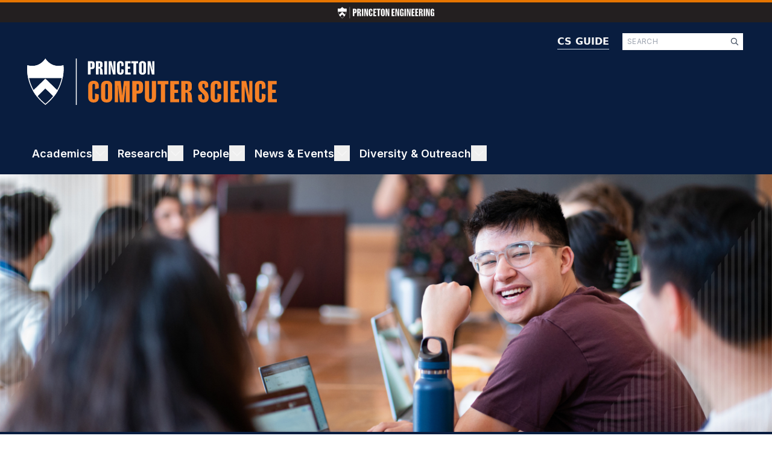

--- FILE ---
content_type: text/html; charset=UTF-8
request_url: https://www.cs.princeton.edu/?title=AndrewSchranFinalProject&diff=next&oldid=8476
body_size: 47937
content:
<!DOCTYPE html>
<html lang="en" dir="ltr">
  <head>
    <meta charset="utf-8" />
<meta name="Generator" content="Drupal 10 (https://www.drupal.org)" />
<meta name="MobileOptimized" content="width" />
<meta name="HandheldFriendly" content="true" />
<meta name="viewport" content="width=device-width, initial-scale=1.0" />
<link rel="icon" href="/sites/default/files/favicon.ico" type="image/vnd.microsoft.icon" />
<link rel="alternate" type="application/rss+xml" title="" href="https://www.cs.princeton.edu/rss.xml?title=AndrewSchranFinalProject&amp;diff=next&amp;oldid=8476" />

    <title>Home | CS</title>
    <link rel="stylesheet" media="all" href="/sites/default/files/css/css_OM8G4PoDNfevOFEU4Xm-i8P5jHlFQ2YkVKqtuJFt8Hw.css?delta=0&amp;language=en&amp;theme=cs&amp;include=[base64]" />
<link rel="stylesheet" media="all" href="/sites/default/files/css/css_dHaVNF_etZBGRpyV_DQyM2EB--z14tUKwgMQEwZ-Kos.css?delta=1&amp;language=en&amp;theme=cs&amp;include=[base64]" />
<link rel="stylesheet" media="all" href="https://fonts.googleapis.com/css2?family=Inter:wght@400;500;600;700;800;900&amp;display=swap" />
<link rel="stylesheet" media="all" href="https://fonts.googleapis.com/css2?family=Oswald:wght@400;500;600;700;800;900&amp;display=swap" />
<link rel="stylesheet" media="all" href="https://fonts.googleapis.com/css2?family=Roboto:wght@400;500;600;700;800;900&amp;display=swap" />
<link rel="stylesheet" media="all" href="/sites/default/files/css/css_Vzh4eOdLn_VF0RJe0pUa7khDNTKXhgGJO4Ds01Cpn7E.css?delta=5&amp;language=en&amp;theme=cs&amp;include=[base64]" />

    <script type="application/json" data-drupal-selector="drupal-settings-json">{"path":{"baseUrl":"\/","pathPrefix":"","currentPath":"node","currentPathIsAdmin":false,"isFront":true,"currentLanguage":"en","currentQuery":{"diff":"next","oldid":"8476","title":"AndrewSchranFinalProject"}},"pluralDelimiter":"\u0003","suppressDeprecationErrors":true,"gtag":{"tagId":"G-10HLCL2HSH","consentMode":false,"otherIds":[],"events":[],"additionalConfigInfo":[]},"ajaxPageState":{"libraries":"[base64]","theme":"cs","theme_token":null},"ajaxTrustedUrl":{"\/search\/node":true},"ckeditorAccordion":{"accordionStyle":{"collapseAll":1,"keepRowsOpen":0,"animateAccordionOpenAndClose":1,"openTabsWithHash":1,"allowHtmlInTitles":0}},"ckeditor5Premium":{"isMediaInstalled":true},"user":{"uid":0,"permissionsHash":"19f99899d2a90272da401eebda854c4576e375095af2581648b417ab27dd4b8f"}}</script>
<script src="/sites/default/files/js/js_53fR12xbYXAVniiG13zbHFWTWH1jzDDPdnERYXA88Rw.js?scope=header&amp;delta=0&amp;language=en&amp;theme=cs&amp;include=eJxLzk5NySzJL4pPTE7OL0rJzM_Th7P00ory80pS81J0kov1cxMz83TS8_PTc1LjSxLT9dOBBDpfLzErsQIANAgfqg"></script>
<script src="/modules/contrib/google_tag/js/gtag.js?t5n6wj"></script>

  </head>
  <body class="path-frontpage">
        <a href="#main-content" class="visually-hidden focusable skip-link">
      Skip to main content
    </a>
    
      <div class="dialog-off-canvas-main-canvas" data-off-canvas-main-canvas>
    <div class="layout-container">

  <header role="banner">
      <div class="region region-header">
    
<div id="block-cs-engineeringheader" class="block block-engineering-header block-block-content block-block-content91a78533-a7da-4837-b210-bce272102cb2" style="border-top-color: #e77500">
  
  
      <a href="https://engineering.princeton.edu">
      
  <div class="w-[160px] h-[13px] justify-center items-center inline-flex">
    <?xml version="1.0" encoding="UTF-8"?>
<svg xmlns="http://www.w3.org/2000/svg" width="226" height="26" viewBox="0 0 2547.99 300" fill="none" role="img">
  <title>Princeton Engineering</title>
  <g>
    <path fill="white" d="M456.29,162.24h-18.46v78.12h-38.43V48.23h56.88c24.52,0,40.7,10.87,40.7,42.22v29.33c0,31.6-16.43,42.47-40.7,42.47h.01ZM458.82,87.4c0-9.1-3.03-11.63-11.38-11.63h-9.61v59.41h9.61c8.34,0,11.38-2.53,11.38-11.88v-35.9Z"/>
    <path fill="white" d="M514.68,240.35V48.22h52.84c27.3,0,44.24,8.6,44.24,41.46v21.49c0,17.44-10.87,27.81-28.31,31.6v1.01c16.43,4.55,24.02,15.67,26.8,35.14.76,5.56,1.01,11.88,1.52,19.21.76,21.49,2.53,35.65,6.32,40.95v1.26h-39.69c-2.53-2.53-4.55-12.39-4.55-21.24v-46.01c0-15.67-5.56-18.71-14.66-18.71h-6.07v85.95h-38.43v.02ZM573.84,116.48v-32.61c0-7.58-2.53-10.11-10.87-10.11h-9.86v55.62h9.35c6.83,0,11.38-2.28,11.38-12.89h0Z"/>
    <path fill="white" d="M675.97,240.35h-38.43V48.22h38.43v192.13Z"/>
    <path fill="white" d="M762.18,240.35l-24.27-101.88c-3.54-15.42-6.57-29.58-8.34-39.19h-1.52c.25,9.86.76,25.28.76,40.2v100.87h-29.07V48.22h41.97l18.71,85.45c3.03,14.92,6.32,32.36,8.09,42.72h1.52c0-10.62-.76-26.8-.76-44.24V48.22h29.33v192.13h-36.42Z"/>
    <path fill="white" d="M859.76,201.93c0,9.61,4.8,12.89,12.13,12.89s11.38-3.29,11.38-12.89v-41.21l33.88,9.35v27.05c0,29.83-16.43,45.76-47.02,45.76-27.56,0-48.79-14.66-48.79-47.53v-102.13c0-32.11,21.24-47.53,48.79-47.53,30.34,0,47.02,15.67,47.02,45.76v21.99l-33.88,9.35v-36.15c0-9.61-4.04-12.89-11.38-12.89s-12.13,3.29-12.13,12.89v115.28h0Z"/>
    <path fill="white" d="M1010.43,155.92h-33.37v55.62h42.47v28.82h-80.9V48.23h79.63v29.07h-41.21v49.55h33.37v29.07h.01Z"/>
    <path fill="white" d="M1097.65,240.35h-38.43V77.29h-30.08v-29.07h98.6v29.07h-30.08v163.06h-.01Z"/>
    <path fill="white" d="M1240.99,195.86c0,33.88-23.51,47.02-50.56,47.02s-50.56-13.15-50.56-47.02v-103.4c0-33.62,23.51-46.77,50.56-46.77s50.56,13.15,50.56,46.77v103.4ZM1190.43,73.75c-7.33,0-12.13,3.29-12.13,12.89v115.28c0,9.61,4.8,12.89,12.13,12.89s12.13-3.29,12.13-12.89v-115.28c0-9.61-4.8-12.89-12.13-12.89h0Z"/>
    <path fill="white" d="M1326.18,240.35l-24.27-101.88c-3.54-15.42-6.57-29.58-8.34-39.19h-1.52c.25,9.86.76,25.28.76,40.2v100.87h-29.07V48.22h41.97l18.71,85.45c3.03,14.92,6.32,32.36,8.09,42.72h1.52c0-10.62-.76-26.8-.76-44.24V48.22h29.33v192.13h-36.42Z"/>
    <path fill="white" d="M1493.54,155.92h-33.37v55.62h42.47v28.82h-80.9V48.23h79.63v29.07h-41.21v49.55h33.37v29.07h.01Z"/>
    <path fill="white" d="M1584.04,240.35l-24.27-101.88c-3.54-15.42-6.57-29.58-8.34-39.19h-1.52c.25,9.86.76,25.28.76,40.2v100.87h-29.07V48.22h41.97l18.71,85.45c3.03,14.92,6.32,32.36,8.09,42.72h1.52c0-10.62-.76-26.8-.76-44.24V48.22h29.33v192.13h-36.42Z"/>
    <path fill="white" d="M1737.49,110.92l-32.61,9.35v-33.37c0-9.61-3.29-13.15-10.87-13.15s-12.39,3.54-12.39,13.15v115.03c0,9.86,5.56,13.65,13.4,13.65,8.34,0,13.15-4.8,13.15-15.93v-33.12h-13.65v-24.52h44.75v98.34h-18.45l-5.06-14.92h-1.26c-6.32,12.89-14.41,17.44-31.1,17.44-25.03,0-40.2-15.42-40.2-47.53v-102.13c0-32.11,21.49-47.53,48.54-47.53s45.76,15.67,45.76,45.76v19.47h-.01Z"/>
    <path fill="white" d="M1799.93,240.35h-38.43V48.22h38.43v192.13Z"/>
    <path fill="white" d="M1886.14,240.35l-24.27-101.88c-3.54-15.42-6.57-29.58-8.34-39.19h-1.52c.25,9.86.76,25.28.76,40.2v100.87h-29.07V48.22h41.97l18.71,85.45c3.03,14.92,6.32,32.36,8.09,42.72h1.52c0-10.62-.76-26.8-.76-44.24V48.22h29.33v192.13h-36.42Z"/>
    <path fill="white" d="M2018.1,155.92h-33.37v55.62h42.47v28.82h-80.9V48.23h79.63v29.07h-41.21v49.55h33.37v29.07h.01Z"/>
    <path fill="white" d="M2117.96,155.92h-33.37v55.62h42.47v28.82h-80.9V48.23h79.63v29.07h-41.21v49.55h33.37v29.07h.01Z"/>
    <path fill="white" d="M2145.26,240.35V48.22h52.84c27.3,0,44.24,8.6,44.24,41.46v21.49c0,17.44-10.87,27.81-28.31,31.6v1.01c16.43,4.55,24.02,15.67,26.8,35.14.76,5.56,1.01,11.88,1.52,19.21.76,21.49,2.53,35.65,6.32,40.95v1.26h-39.69c-2.53-2.53-4.55-12.39-4.55-21.24v-46.01c0-15.67-5.56-18.71-14.66-18.71h-6.07v85.95h-38.43v.02ZM2204.42,116.48v-32.61c0-7.58-2.53-10.11-10.87-10.11h-9.86v55.62h9.35c6.83,0,11.38-2.28,11.38-12.89h0Z"/>
    <path fill="white" d="M2306.55,240.35h-38.43V48.22h38.43v192.13Z"/>
    <path fill="white" d="M2392.75,240.35l-24.27-101.88c-3.54-15.42-6.57-29.58-8.34-39.19h-1.52c.25,9.86.76,25.28.76,40.2v100.87h-29.07V48.22h41.97l18.71,85.45c3.03,14.92,6.32,32.36,8.09,42.72h1.52c0-10.62-.76-26.8-.76-44.24V48.22h29.33v192.13h-36.42Z"/>
    <path fill="white" d="M2546.21,110.92l-32.61,9.35v-33.37c0-9.61-3.29-13.15-10.87-13.15s-12.39,3.54-12.39,13.15v115.03c0,9.86,5.56,13.65,13.4,13.65,8.34,0,13.15-4.8,13.15-15.93v-33.12h-13.65v-24.52h44.75v98.34h-18.45l-5.06-14.92h-1.26c-6.32,12.89-14.41,17.44-31.1,17.44-25.03,0-40.2-15.42-40.2-47.53v-102.13c0-32.11,21.49-47.53,48.54-47.53s45.76,15.67,45.76,45.76v19.47h0Z"/>
    <path fill="white" d="M229.28,126.51c10.36-48.07,5.02-82.68,5.02-82.68C154.54,65.4,117.84.05,117.84.05,117.84.05,81.13,65.39,1.38,43.83c0,0-5.34,34.61,5.02,82.68h222.88Z"/>
    <path fill="white" d="M117.84,130.67l-80.22,77.68c7.21,12.69,15.78,25.51,25.92,38.22l54.29-53.53,54.29,53.53c10.14-12.71,18.71-25.53,25.92-38.22l-80.22-77.68h.02Z"/>
    <path fill="white" d="M117.84,130.67l-80.22,77.68c7.21,12.69,15.78,25.51,25.92,38.22l54.29-53.53,54.29,53.53c10.14-12.71,18.71-25.53,25.92-38.22l-80.22-77.68h.02Z"/>
    <path fill="white" d="M117.84,10.57c3.65,4.85,9.26,11.44,16.94,18.03,24.55,21.07,50.64,25.49,68.2,25.49,8.48,0,17.25-.99,26.17-2.93.95,11.94,1.83,39.49-5.63,74.11-6.07,28.18-16.36,55.15-30.59,80.16-7.38,12.97-15.93,25.58-25.41,37.46-14.23,17.83-30.93,34.49-49.69,49.58-18.76-15.09-35.46-31.76-49.69-49.58-9.48-11.88-18.03-24.49-25.41-37.46-14.22-25.01-24.51-51.98-30.59-80.16-5.21-24.18-6.28-44.78-6.27-57.8,0-6.87.32-12.42.63-16.31,8.92,1.95,17.69,2.94,26.17,2.94,31.82,0,54.65-13.86,68.2-25.49,7.68-6.59,13.3-13.18,16.95-18.03M117.84.06s-27.05,48.14-85.14,48.14c-9.59,0-20.02-1.31-31.32-4.37,0,0-5.34,34.61,5.02,82.68,5.32,24.68,14.78,52.91,31.22,81.83,7.21,12.69,15.78,25.51,25.92,38.22,14.58,18.28,32.44,36.33,54.29,53.43,21.85-17.11,39.71-35.16,54.29-53.43,10.15-12.71,18.71-25.53,25.93-38.22,16.44-28.92,25.9-57.15,31.22-81.83,10.36-48.07,5.02-82.68,5.02-82.68-11.29,3.05-21.73,4.37-31.32,4.37C144.86,48.2,117.83.06,117.83.06h.01Z"/>
    <rect fill="white" x="314.68" width="5.89" height="300"/>
  </g>
</svg>

  </div>
    </a>
  </div>
<div class="search-block-form block block-search container-inline" data-drupal-selector="search-block-form" id="block-cs-search-form-wide" role="search">
  
    
      <form action="/search/node" method="get" id="search-block-form" accept-charset="UTF-8">
  <div class="js-form-item form-item js-form-type-search form-type-search js-form-item-keys form-item-keys form-no-label">
      <label for="edit-keys" class="visually-hidden">Search</label>
        <div class="input--search">
  <input title="Enter the terms you wish to search for." data-drupal-selector="edit-keys" type="search" id="edit-keys" name="keys" value="" size="15" maxlength="128" class="form-search" placeholder="SEARCH"/>
  
<div  title="Enter the terms you wish to search for." data-drupal-selector="edit-keys" type="search" id="edit-keys" name="keys" value="" size="15" maxlength="128" data-component-id="cs:icon" class="icon__interface icon__interface--Small icon__interface--Magnifying Glass form-search">
    <svg width="20" height="20" viewBox="0 0 20 20" fill="none" xmlns="http://www.w3.org/2000/svg" aria-describedby="icon-magnifying-glass-small" role="img">
  <title id="icon-magnifying-glass-small">Magnifying Glass</title>
  <path d="M15.964 15.1683L12.7428 11.9472C13.4399 11.0938 13.8246 10.0193 13.8246 8.84619C13.8246 6.08417 11.5859 3.84619 8.82456 3.84619C6.06326 3.84619 3.84619 6.08489 3.84619 8.84619C3.84619 11.6075 6.08466 13.8462 8.82456 13.8462C9.9974 13.8462 11.0734 13.4397 11.9255 12.7635L15.1467 15.9847C15.2813 16.0986 15.4303 16.1539 15.577 16.1539C15.7236 16.1539 15.8722 16.0975 15.9849 15.9849C16.2092 15.7597 16.2092 15.3943 15.964 15.1683ZM5.00004 8.84619C5.00004 6.72552 6.72552 5.00004 8.8462 5.00004C10.9669 5.00004 12.6924 6.72552 12.6924 8.84619C12.6924 10.9669 10.9669 12.6923 8.8462 12.6923C6.72552 12.6923 5.00004 10.9664 5.00004 8.84619Z" fill="#334155"/>
</svg>
</div>
</div>

        </div>
<div data-drupal-selector="edit-actions" class="form-actions js-form-wrapper form-wrapper" id="edit-actions"><input data-drupal-selector="edit-submit" type="submit" id="edit-submit" value="Search" class="button js-form-submit form-submit" />
</div>

</form>

  </div>
<div id="block-cs-siteheader" class="block block-sdc-block block-sdc-component-blockcssite-header">
  
    
      
<header  data-component-id="cs:site_header" class="header">
  <div  class="header__primary">
    <div  class="header__search">
                </div>
  </div>
  <div  class="header__secondary">
    <a href="/"  class="header__home_link">
      
  <div class="h-[38.5px] w-[207px] tablet:w-[414px] tablet:h-[77px] justify-center items-center inline-flex">
    <svg xmlns="http://www.w3.org/2000/svg" width="414" height="77" viewBox="0 0 414.27 77.02" fill="none" aria-describedby="logo-computer-science-linear" role="img">
  <title id="logo-computer-science-linear">Princeton Computer Science</title>
  <g>
    <g>
      <g>
        <path fill="white" d="M58.87,32.47c2.66-12.34,1.29-21.23,1.29-21.23C39.68,16.78,30.25,0,30.25,0,30.25,0,20.83,16.78.35,11.24c0,0-1.37,8.89,1.29,21.23h57.22Z"/>
        <path fill="white" d="M30.25,33.54l-20.6,19.94c1.85,3.26,4.05,6.55,6.66,9.81l13.94-13.74,13.94,13.74c2.6-3.26,4.8-6.56,6.66-9.81l-20.6-19.94Z"/>
        <path fill="white" d="M30.25,33.54l-20.6,19.94c1.85,3.26,4.05,6.55,6.66,9.81l13.94-13.74,13.94,13.74c2.6-3.26,4.8-6.56,6.66-9.81l-20.6-19.94Z"/>
        <path fill="white" d="M30.25,2.7c.94,1.25,2.38,2.94,4.35,4.63,6.3,5.41,13,6.55,17.51,6.55,2.18,0,4.43-.25,6.72-.75.24,3.06.47,10.14-1.45,19.03-1.56,7.24-4.2,14.16-7.85,20.58-1.89,3.33-4.09,6.57-6.52,9.62-3.65,4.58-7.94,8.86-12.76,12.73-4.82-3.87-9.1-8.15-12.76-12.73-2.43-3.05-4.63-6.29-6.52-9.62-3.65-6.42-6.29-13.35-7.85-20.58-1.34-6.21-1.61-11.5-1.61-14.84,0-1.76.08-3.19.16-4.19,2.29.5,4.54.75,6.72.75,8.17,0,14.03-3.56,17.51-6.55,1.97-1.69,3.41-3.38,4.35-4.63ZM30.25,0s-6.94,12.36-21.86,12.36c-2.46,0-5.14-.34-8.04-1.12,0,0-1.37,8.89,1.29,21.23,1.37,6.34,3.79,13.59,8.02,21.01,1.85,3.26,4.05,6.55,6.66,9.81,3.74,4.69,8.33,9.33,13.94,13.72,5.61-4.39,10.19-9.03,13.94-13.72,2.6-3.26,4.8-6.56,6.66-9.81,4.22-7.43,6.65-14.67,8.02-21.01,2.66-12.34,1.29-21.23,1.29-21.23-2.9.78-5.58,1.12-8.04,1.12C37.22,12.36,30.27,0,30.27,0h-.02Z"/>
      </g>
    </g>
    <path fill="white" d="M82.3,0h-1.51v77.02h1.51V0Z"/>
    <path fill="white" d="M112.03,12.75c0,3.61-1.88,4.85-4.65,4.85h-2.11v8.92h-4.39V4.58h6.5c2.8,0,4.65,1.24,4.65,4.82v3.35ZM107.67,13.16v-4.1c0-1.04-.35-1.33-1.3-1.33h-1.1v6.79h1.1c.95,0,1.3-.29,1.3-1.36ZM118.47,26.53h-4.39V4.58h6.04c3.12,0,5.05.98,5.05,4.74v2.45c0,1.99-1.24,3.18-3.23,3.61v.12c1.88.52,2.74,1.79,3.06,4.01.09.64.12,1.36.17,2.19.09,2.45.29,4.07.72,4.68v.14h-4.53c-.29-.29-.52-1.42-.52-2.43v-5.26c0-1.79-.63-2.14-1.68-2.14h-.69v9.82ZM119.54,13.85c.78,0,1.3-.26,1.3-1.47v-3.73c0-.87-.29-1.16-1.24-1.16h-1.13v6.35h1.07ZM132.53,4.58v21.95h-4.39V4.58h4.39ZM146.54,26.53h-4.16l-2.77-11.64c-.4-1.76-.75-3.38-.95-4.48h-.17c.03,1.13.09,2.89.09,4.59v11.52h-3.32V4.58h4.79l2.14,9.76c.35,1.7.72,3.7.93,4.88h.17c0-1.21-.09-3.06-.09-5.05V4.58h3.35v21.95ZM153.55,8.97v13.17c0,1.1.55,1.47,1.39,1.47s1.3-.38,1.3-1.47v-4.71l3.87,1.07v3.09c0,3.41-1.88,5.23-5.37,5.23-3.15,0-5.57-1.67-5.57-5.43v-11.67c0-3.67,2.43-5.43,5.57-5.43,3.47,0,5.37,1.79,5.37,5.23v2.51l-3.87,1.07v-4.13c0-1.1-.46-1.47-1.3-1.47s-1.39.38-1.39,1.47ZM170.8,13.56v3.32h-3.81v6.35h4.85v3.29h-9.24V4.58h9.1v3.32h-4.71v5.66h3.81ZM180.79,7.9v18.63h-4.39V7.9h-3.44v-3.32h11.26v3.32h-3.44ZM197.2,9.64v11.81c0,3.87-2.69,5.37-5.78,5.37s-5.78-1.5-5.78-5.37v-11.81c0-3.84,2.69-5.34,5.78-5.34s5.78,1.5,5.78,5.34ZM192.81,8.97c0-1.1-.55-1.47-1.39-1.47s-1.39.38-1.39,1.47v13.17c0,1.1.55,1.47,1.39,1.47s1.39-.38,1.39-1.47v-13.17ZM211.11,26.53h-4.16l-2.77-11.64c-.4-1.76-.75-3.38-.95-4.48h-.17c.03,1.13.09,2.89.09,4.59v11.52h-3.32V4.58h4.79l2.14,9.76c.35,1.7.72,3.7.92,4.88h.17c0-1.21-.09-3.06-.09-5.05V4.58h3.35v21.95Z"/>
    <path fill="#f58025" d="M108.36,44.39v21.08c0,1.76.88,2.36,2.22,2.36s2.08-.6,2.08-2.36v-7.53l6.19,1.71v4.95c0,5.45-3.01,8.37-8.6,8.37-5.04,0-8.92-2.68-8.92-8.69v-18.67c0-5.87,3.88-8.69,8.92-8.69,5.55,0,8.6,2.87,8.6,8.37v4.02l-6.19,1.71v-6.61c0-1.76-.74-2.36-2.08-2.36s-2.22.6-2.22,2.36ZM141.15,45.45v18.9c0,6.19-4.3,8.6-9.24,8.6s-9.24-2.4-9.24-8.6v-18.9c0-6.15,4.3-8.55,9.24-8.55s9.24,2.4,9.24,8.55ZM134.12,44.39c0-1.76-.88-2.36-2.22-2.36s-2.22.6-2.22,2.36v21.08c0,1.76.88,2.36,2.22,2.36s2.22-.6,2.22-2.36v-21.08ZM170.08,72.49h-6.38v-20.38c0-2.26.09-5.41.14-6.98h-.32c-.18,1.48-.37,3.56-.65,6.33l-2.4,21.03h-6.47l-2.4-21.03c-.28-2.77-.46-4.85-.65-6.33h-.32c.09,1.57.14,4.71.14,6.98v20.38h-5.41v-35.13h9.8l1.8,15.62c.32,2.87.56,5.82.74,7.86h.23c.23-2.03.42-4.99.74-7.86l1.85-15.62h9.57v35.13ZM192.32,50.44c0,5.78-3,7.76-7.44,7.76h-3.37v14.28h-7.03v-35.13h10.4c4.48,0,7.44,1.99,7.44,7.72v5.36ZM185.34,51.09v-6.56c0-1.66-.56-2.13-2.08-2.13h-1.76v10.86h1.76c1.52,0,2.08-.46,2.08-2.17ZM213.79,64.22c0,5.96-3.6,8.74-9.15,8.74s-9.2-2.77-9.2-8.74v-26.85h7.03v27.78c0,1.76.79,2.36,2.13,2.36s2.22-.6,2.22-2.36v-27.78h6.98v26.85ZM228.95,42.68v29.81h-7.03v-29.81h-5.5v-5.32h18.03v5.32h-5.5ZM250.51,51.74v5.32h-6.1v10.17h7.76v5.27h-14.79v-35.13h14.56v5.32h-7.53v9.06h6.1ZM262.57,72.49h-7.02v-35.13h9.66c4.99,0,8.09,1.57,8.09,7.58v3.93c0,3.19-1.99,5.08-5.18,5.78v.18c3,.83,4.39,2.87,4.9,6.42.14,1.02.19,2.17.28,3.51.14,3.93.46,6.52,1.16,7.49v.23h-7.26c-.46-.46-.83-2.26-.83-3.88v-8.41c0-2.87-1.02-3.42-2.68-3.42h-1.11v15.71ZM264.28,52.2c1.25,0,2.08-.42,2.08-2.36v-5.96c0-1.39-.46-1.85-1.99-1.85h-1.8v10.17h1.71ZM290.21,59.09c-.14,1.76-.28,3.28-.28,5.04,0,2.73.69,3.84,2.4,3.84s2.17-.97,2.17-3.28c0-2.03-.74-3.97-1.9-5.22-1.62-1.66-4.53-4.21-6.01-5.82-1.57-1.85-2.68-4.76-2.68-8.23,0-5.73,3.19-8.5,8.51-8.5s8.09,2.54,8.09,7.67c0,1.16-.09,2.26-.28,3.24l-5.82,1.06c.14-1.39.28-2.59.28-3.84,0-2.26-.79-3.1-2.08-3.1-1.52,0-2.03.83-2.03,2.96,0,1.9.6,3.47,1.8,4.71,1.2,1.11,4.35,4.02,6.29,6.33,1.25,1.48,2.54,4.85,2.54,7.86,0,6.79-3.19,9.15-8.74,9.15s-8.74-2.91-8.74-8.83c0-1.2.05-2.91.18-3.79l6.29-1.25ZM311.52,44.39v21.08c0,1.76.88,2.36,2.22,2.36s2.08-.6,2.08-2.36v-7.53l6.19,1.71v4.95c0,5.45-3.01,8.37-8.6,8.37-5.04,0-8.92-2.68-8.92-8.69v-18.67c0-5.87,3.88-8.69,8.92-8.69,5.55,0,8.6,2.87,8.6,8.37v4.02l-6.19,1.71v-6.61c0-1.76-.74-2.36-2.08-2.36s-2.22.6-2.22,2.36ZM333.03,37.36v35.13h-7.02v-35.13h7.02ZM350.53,51.74v5.32h-6.1v10.17h7.77v5.27h-14.79v-35.13h14.56v5.32h-7.53v9.06h6.1ZM373.77,72.49h-6.66l-4.44-18.63c-.65-2.82-1.2-5.41-1.53-7.16h-.28c.05,1.8.14,4.62.14,7.35v18.44h-5.32v-35.13h7.67l3.42,15.62c.55,2.73,1.15,5.92,1.48,7.81h.28c0-1.94-.14-4.9-.14-8.09v-15.35h5.36v35.13ZM385,44.39v21.08c0,1.76.88,2.36,2.22,2.36s2.08-.6,2.08-2.36v-7.53l6.19,1.71v4.95c0,5.45-3,8.37-8.6,8.37-5.04,0-8.92-2.68-8.92-8.69v-18.67c0-5.87,3.88-8.69,8.92-8.69,5.55,0,8.6,2.87,8.6,8.37v4.02l-6.19,1.71v-6.61c0-1.76-.74-2.36-2.08-2.36s-2.22.6-2.22,2.36ZM412.61,51.74v5.32h-6.1v10.17h7.76v5.27h-14.79v-35.13h14.56v5.32h-7.53v9.06h6.1Z"/>
  </g>
</svg>

  </div>
    </a>
    <a href="https://csguide.cs.princeton.edu"  data-component-id="cs:logo" class="header__csguide_link">
      CS GUIDE
    </a>
  </div>
</header>

  </div>

  </div>

  </header>

    <div class="region region-primary-menu">
    <nav role="navigation" aria-labelledby="block-cs-main-menu-menu" id="block-cs-main-menu" class="block block-menu navigation menu--main">
            
  <h3 class="visually-hidden menu-title" id="block-cs-main-menu-menu">Main navigation</h3>
  
          
  

  

<nav  class="menu header__secondary menu-with-toggle block block-menu navigation menu--main" aria-label="main" data-menu-variation-value="main" data-controller="menu">
      <button class="menu__hamburger" data-action="click->menu#toggleMenu" aria-expanded="false" aria-label="Toggle Menu">
      <div></div>
      <div></div>
      <div></div>
    </button>
                        

                    

<ul  data-menu-target="menu" hidden="hidden" style="height: 0px;" class="menu__list menu__list--level-0">
                  


            





 
<li  data-action="mouseenter-&gt;menu#showSubmenu mouseleave-&gt;menu#hideSubmenu click-&gt;menu#toggleSubmenu" class="menu__item menu__item--level-0 menu__item--with-sub">
          
              
          
        
  
  
  

  




<a  class="menu__link menu__link--level-0 menu__link--with-sub" href="/academics">
  Academics  </a>
                                  <label class="visually-hidden" for="menu-toggle_academics">Toggle Academics</label>
          

      
        

<button  id="menu-toggle_academics" aria-expanded="false" class="menu__toggle menu__toggle--level-0 menu__toggle--with-sub">                          <div  class="menu_item__icon menu_item__icon--chevron_up">
                
<div  data-component-id="cs:icon" class="icon__interface icon__interface--Default icon__interface--Chevron Up">
    <svg width="26" height="26" viewBox="0 0 26 26" fill="none" xmlns="http://www.w3.org/2000/svg" aria-describedby="icon-chevron-up-default" role="img">
  <title id="icon-chevron-up-default">Chevron Up</title>
  <path d="M5.12701 16.3066L5.84238 17.0219C6.01169 17.1913 6.28621 17.1913 6.45556 17.0219L13 10.493L19.5445 17.0219C19.7138 17.1912 19.9883 17.1912 20.1577 17.0219L20.873 16.3065C21.0423 16.1372 21.0423 15.8627 20.873 15.6934L13.3066 8.12698C13.1373 7.95767 12.8627 7.95767 12.6934 8.12698L5.12701 15.6934C4.95766 15.8627 4.95766 16.1373 5.12701 16.3066Z" fill="#ffffff"/>
</svg>
</div>
              </div>
                        <div  class="menu_item__icon menu_item__icon--plus" data-action="click->menu#showSubmenu">
              
<div  data-component-id="cs:icon" class="icon__interface icon__interface--Default icon__interface--Plus">
    <svg width="26" height="26" viewBox="0 0 26 26" fill="none" xmlns="http://www.w3.org/2000/svg" aria-describedby="icon-plus-default" role="img">
  <title id="icon-plus-default">Plus</title>
  <path d="M13.9231 5.92308C13.9231 5.41154 13.5115 5 13 5C12.4885 5 12.0769 5.41154 12.0769 5.92308V12.0769H5.92308C5.41154 12.0769 5 12.4885 5 13C5 13.5115 5.41154 13.9231 5.92308 13.9231H12.0769V20.0769C12.0769 20.5885 12.4885 21 13 21C13.5115 21 13.9231 20.5885 13.9231 20.0769V13.9231H20.0769C20.5885 13.9231 21 13.5115 21 13C21 12.4885 20.5885 12.0769 20.0769 12.0769H13.9231V5.92308Z" fill="#ffffff"/>
</svg>
</div>
            </div>
            <div  class="menu_item__icon menu_item__icon--minus" data-action="click->menu#hideSubmenu">
              
<div  data-component-id="cs:icon" class="icon__interface icon__interface--Default icon__interface--Minus">
    <svg width="26" height="26" viewBox="0 0 26 26" fill="none" xmlns="http://www.w3.org/2000/svg" aria-describedby="icon-minus-default" role="img">
  <title id="icon-minus-default">Minus</title>
  <path d="M21 13.0002C21 13.5118 20.5885 13.9233 20.0769 13.9233H5.92308C5.41154 13.9233 5 13.5118 5 13.0002C5 12.4887 5.41154 12.0771 5.92308 12.0771H20.0769C20.5885 12.0771 21 12.4887 21 13.0002Z" fill="#ffffff"/>
</svg>
</div>
            </div>
          </button>
                                      

        

<ul  data-menu-target="submenu" class="menu__list menu__list--level-1 invisible">
                  








 
<li  class="menu__item menu__item--level-1">
          
              
          
        
  
  
  

  




<a  class="menu__link menu__link--level-1" href="/ugrad/undergraduate-program">
  Undergraduate Program  </a>
  </li>
          








 
<li  class="menu__item menu__item--level-1">
          
              
          
        
  
  
  

  




<a  class="menu__link menu__link--level-1" href="/grad/graduate-program">
  Graduate Program  </a>
  </li>
          








 
<li  class="menu__item menu__item--level-1">
          
              
          
        
  
  
  

  




<a  class="menu__link menu__link--level-1" href="/grad/admissions_requirements">
  Graduate Admissions  </a>
  </li>
          








 
<li  class="menu__item menu__item--level-1">
          
              
          
        
  
  
  

  




<a  class="menu__link menu__link--level-1" href="/courses/schedule">
  Courses  </a>
  </li>
      
  </ul>
      
      </li>
          


            





 
<li  data-action="mouseenter-&gt;menu#showSubmenu mouseleave-&gt;menu#hideSubmenu click-&gt;menu#toggleSubmenu" class="menu__item menu__item--level-0 menu__item--with-sub">
          
              
          
        
  
  
  

  




<a  class="menu__link menu__link--level-0 menu__link--with-sub" href="https://www.cs.princeton.edu/research/areas">
  Research  </a>
                                  <label class="visually-hidden" for="menu-togglehttps:__www.cs.princeton.edu_research_areas">Toggle Research</label>
          

      
        

<button  id="menu-togglehttps:__www.cs.princeton.edu_research_areas" aria-expanded="false" class="menu__toggle menu__toggle--level-0 menu__toggle--with-sub">                          <div  class="menu_item__icon menu_item__icon--chevron_up">
                
<div  data-component-id="cs:icon" class="icon__interface icon__interface--Default icon__interface--Chevron Up">
    <svg width="26" height="26" viewBox="0 0 26 26" fill="none" xmlns="http://www.w3.org/2000/svg" aria-describedby="icon-chevron-up-default" role="img">
  <title id="icon-chevron-up-default">Chevron Up</title>
  <path d="M5.12701 16.3066L5.84238 17.0219C6.01169 17.1913 6.28621 17.1913 6.45556 17.0219L13 10.493L19.5445 17.0219C19.7138 17.1912 19.9883 17.1912 20.1577 17.0219L20.873 16.3065C21.0423 16.1372 21.0423 15.8627 20.873 15.6934L13.3066 8.12698C13.1373 7.95767 12.8627 7.95767 12.6934 8.12698L5.12701 15.6934C4.95766 15.8627 4.95766 16.1373 5.12701 16.3066Z" fill="#ffffff"/>
</svg>
</div>
              </div>
                        <div  class="menu_item__icon menu_item__icon--plus" data-action="click->menu#showSubmenu">
              
<div  data-component-id="cs:icon" class="icon__interface icon__interface--Default icon__interface--Plus">
    <svg width="26" height="26" viewBox="0 0 26 26" fill="none" xmlns="http://www.w3.org/2000/svg" aria-describedby="icon-plus-default" role="img">
  <title id="icon-plus-default">Plus</title>
  <path d="M13.9231 5.92308C13.9231 5.41154 13.5115 5 13 5C12.4885 5 12.0769 5.41154 12.0769 5.92308V12.0769H5.92308C5.41154 12.0769 5 12.4885 5 13C5 13.5115 5.41154 13.9231 5.92308 13.9231H12.0769V20.0769C12.0769 20.5885 12.4885 21 13 21C13.5115 21 13.9231 20.5885 13.9231 20.0769V13.9231H20.0769C20.5885 13.9231 21 13.5115 21 13C21 12.4885 20.5885 12.0769 20.0769 12.0769H13.9231V5.92308Z" fill="#ffffff"/>
</svg>
</div>
            </div>
            <div  class="menu_item__icon menu_item__icon--minus" data-action="click->menu#hideSubmenu">
              
<div  data-component-id="cs:icon" class="icon__interface icon__interface--Default icon__interface--Minus">
    <svg width="26" height="26" viewBox="0 0 26 26" fill="none" xmlns="http://www.w3.org/2000/svg" aria-describedby="icon-minus-default" role="img">
  <title id="icon-minus-default">Minus</title>
  <path d="M21 13.0002C21 13.5118 20.5885 13.9233 20.0769 13.9233H5.92308C5.41154 13.9233 5 13.5118 5 13.0002C5 12.4887 5.41154 12.0771 5.92308 12.0771H20.0769C20.5885 12.0771 21 12.4887 21 13.0002Z" fill="#ffffff"/>
</svg>
</div>
            </div>
          </button>
                                      

        

<ul  data-menu-target="submenu" class="menu__list menu__list--level-1 invisible">
                  








 
<li  class="menu__item menu__item--level-1">
          
              
          
        
  
  
  

  




<a  class="menu__link menu__link--level-1" href="/research/areas">
  Research Areas  </a>
  </li>
          








 
<li  class="menu__item menu__item--level-1">
          
              
          
        
  
  
  

  




<a  class="menu__link menu__link--level-1" href="/research/techreps">
  Technical Reports  </a>
  </li>
          








 
<li  class="menu__item menu__item--level-1">
          
              
          
        
  
  
  

  




<a  class="menu__link menu__link--level-1" href="/research/computing-facilities">
  Computing Facilities  </a>
  </li>
      
  </ul>
      
      </li>
          


            





 
<li  data-action="mouseenter-&gt;menu#showSubmenu mouseleave-&gt;menu#hideSubmenu click-&gt;menu#toggleSubmenu" class="menu__item menu__item--level-0 menu__item--with-sub">
          
              
          
        
  
  
  

  




<a  class="menu__link menu__link--level-0 menu__link--with-sub" href="/people/faculty?facultyType=faculty">
  People  </a>
                                  <label class="visually-hidden" for="menu-toggle_people_faculty?facultyType=faculty">Toggle People</label>
          

      
        

<button  id="menu-toggle_people_faculty?facultyType=faculty" aria-expanded="false" class="menu__toggle menu__toggle--level-0 menu__toggle--with-sub">                          <div  class="menu_item__icon menu_item__icon--chevron_up">
                
<div  data-component-id="cs:icon" class="icon__interface icon__interface--Default icon__interface--Chevron Up">
    <svg width="26" height="26" viewBox="0 0 26 26" fill="none" xmlns="http://www.w3.org/2000/svg" aria-describedby="icon-chevron-up-default" role="img">
  <title id="icon-chevron-up-default">Chevron Up</title>
  <path d="M5.12701 16.3066L5.84238 17.0219C6.01169 17.1913 6.28621 17.1913 6.45556 17.0219L13 10.493L19.5445 17.0219C19.7138 17.1912 19.9883 17.1912 20.1577 17.0219L20.873 16.3065C21.0423 16.1372 21.0423 15.8627 20.873 15.6934L13.3066 8.12698C13.1373 7.95767 12.8627 7.95767 12.6934 8.12698L5.12701 15.6934C4.95766 15.8627 4.95766 16.1373 5.12701 16.3066Z" fill="#ffffff"/>
</svg>
</div>
              </div>
                        <div  class="menu_item__icon menu_item__icon--plus" data-action="click->menu#showSubmenu">
              
<div  data-component-id="cs:icon" class="icon__interface icon__interface--Default icon__interface--Plus">
    <svg width="26" height="26" viewBox="0 0 26 26" fill="none" xmlns="http://www.w3.org/2000/svg" aria-describedby="icon-plus-default" role="img">
  <title id="icon-plus-default">Plus</title>
  <path d="M13.9231 5.92308C13.9231 5.41154 13.5115 5 13 5C12.4885 5 12.0769 5.41154 12.0769 5.92308V12.0769H5.92308C5.41154 12.0769 5 12.4885 5 13C5 13.5115 5.41154 13.9231 5.92308 13.9231H12.0769V20.0769C12.0769 20.5885 12.4885 21 13 21C13.5115 21 13.9231 20.5885 13.9231 20.0769V13.9231H20.0769C20.5885 13.9231 21 13.5115 21 13C21 12.4885 20.5885 12.0769 20.0769 12.0769H13.9231V5.92308Z" fill="#ffffff"/>
</svg>
</div>
            </div>
            <div  class="menu_item__icon menu_item__icon--minus" data-action="click->menu#hideSubmenu">
              
<div  data-component-id="cs:icon" class="icon__interface icon__interface--Default icon__interface--Minus">
    <svg width="26" height="26" viewBox="0 0 26 26" fill="none" xmlns="http://www.w3.org/2000/svg" aria-describedby="icon-minus-default" role="img">
  <title id="icon-minus-default">Minus</title>
  <path d="M21 13.0002C21 13.5118 20.5885 13.9233 20.0769 13.9233H5.92308C5.41154 13.9233 5 13.5118 5 13.0002C5 12.4887 5.41154 12.0771 5.92308 12.0771H20.0769C20.5885 12.0771 21 12.4887 21 13.0002Z" fill="#ffffff"/>
</svg>
</div>
            </div>
          </button>
                                      

        

<ul  data-menu-target="submenu" class="menu__list menu__list--level-1 invisible">
                  








 
<li  class="menu__item menu__item--level-1">
          
              
          
        
  
  
  

  




<a  class="menu__link menu__link--level-1" href="/people/faculty?facultyType=faculty">
  Faculty  </a>
  </li>
          








 
<li  class="menu__item menu__item--level-1">
          
              
          
        
  
  
  

  




<a  class="menu__link menu__link--level-1" href="/people/research">
  Researchers  </a>
  </li>
          








 
<li  class="menu__item menu__item--level-1">
          
              
          
        
  
  
  

  




<a  class="menu__link menu__link--level-1" href="/people/restech">
  Technical Staff  </a>
  </li>
          








 
<li  class="menu__item menu__item--level-1">
          
              
          
        
  
  
  

  




<a  class="menu__link menu__link--level-1" href="/people/admins">
  Administrative Staff  </a>
  </li>
          








 
<li  class="menu__item menu__item--level-1">
          
              
          
        
  
  
  

  




<a  class="menu__link menu__link--level-1" href="/people/grad">
  Graduate Students  </a>
  </li>
          








 
<li  class="menu__item menu__item--level-1">
          
              
          
        
  
  
  

  




<a  class="menu__link menu__link--level-1" href="/people/gradalumni">
  Graduate Alumni  </a>
  </li>
      
  </ul>
      
      </li>
          


            





 
<li  data-action="mouseenter-&gt;menu#showSubmenu mouseleave-&gt;menu#hideSubmenu click-&gt;menu#toggleSubmenu" class="menu__item menu__item--level-0 menu__item--with-sub">
          
              
          
        
  
  
  

  




<a  class="menu__link menu__link--level-0 menu__link--with-sub" href="/newsevents">
  News &amp; Events  </a>
                                  <label class="visually-hidden" for="menu-toggle_newsevents">Toggle News &amp; Events</label>
          

      
        

<button  id="menu-toggle_newsevents" aria-expanded="false" class="menu__toggle menu__toggle--level-0 menu__toggle--with-sub">                          <div  class="menu_item__icon menu_item__icon--chevron_up">
                
<div  data-component-id="cs:icon" class="icon__interface icon__interface--Default icon__interface--Chevron Up">
    <svg width="26" height="26" viewBox="0 0 26 26" fill="none" xmlns="http://www.w3.org/2000/svg" aria-describedby="icon-chevron-up-default" role="img">
  <title id="icon-chevron-up-default">Chevron Up</title>
  <path d="M5.12701 16.3066L5.84238 17.0219C6.01169 17.1913 6.28621 17.1913 6.45556 17.0219L13 10.493L19.5445 17.0219C19.7138 17.1912 19.9883 17.1912 20.1577 17.0219L20.873 16.3065C21.0423 16.1372 21.0423 15.8627 20.873 15.6934L13.3066 8.12698C13.1373 7.95767 12.8627 7.95767 12.6934 8.12698L5.12701 15.6934C4.95766 15.8627 4.95766 16.1373 5.12701 16.3066Z" fill="#ffffff"/>
</svg>
</div>
              </div>
                        <div  class="menu_item__icon menu_item__icon--plus" data-action="click->menu#showSubmenu">
              
<div  data-component-id="cs:icon" class="icon__interface icon__interface--Default icon__interface--Plus">
    <svg width="26" height="26" viewBox="0 0 26 26" fill="none" xmlns="http://www.w3.org/2000/svg" aria-describedby="icon-plus-default" role="img">
  <title id="icon-plus-default">Plus</title>
  <path d="M13.9231 5.92308C13.9231 5.41154 13.5115 5 13 5C12.4885 5 12.0769 5.41154 12.0769 5.92308V12.0769H5.92308C5.41154 12.0769 5 12.4885 5 13C5 13.5115 5.41154 13.9231 5.92308 13.9231H12.0769V20.0769C12.0769 20.5885 12.4885 21 13 21C13.5115 21 13.9231 20.5885 13.9231 20.0769V13.9231H20.0769C20.5885 13.9231 21 13.5115 21 13C21 12.4885 20.5885 12.0769 20.0769 12.0769H13.9231V5.92308Z" fill="#ffffff"/>
</svg>
</div>
            </div>
            <div  class="menu_item__icon menu_item__icon--minus" data-action="click->menu#hideSubmenu">
              
<div  data-component-id="cs:icon" class="icon__interface icon__interface--Default icon__interface--Minus">
    <svg width="26" height="26" viewBox="0 0 26 26" fill="none" xmlns="http://www.w3.org/2000/svg" aria-describedby="icon-minus-default" role="img">
  <title id="icon-minus-default">Minus</title>
  <path d="M21 13.0002C21 13.5118 20.5885 13.9233 20.0769 13.9233H5.92308C5.41154 13.9233 5 13.5118 5 13.0002C5 12.4887 5.41154 12.0771 5.92308 12.0771H20.0769C20.5885 12.0771 21 12.4887 21 13.0002Z" fill="#ffffff"/>
</svg>
</div>
            </div>
          </button>
                                      

        

<ul  data-menu-target="submenu" class="menu__list menu__list--level-1 invisible">
                  








 
<li  class="menu__item menu__item--level-1">
          
              
          
        
  
  
  

  




<a  class="menu__link menu__link--level-1" href="/events">
  Events  </a>
  </li>
          








 
<li  class="menu__item menu__item--level-1">
          
              
          
        
  
  
  

  




<a  class="menu__link menu__link--level-1" href="/news">
  News  </a>
  </li>
      
  </ul>
      
      </li>
          


            





 
<li  data-action="mouseenter-&gt;menu#showSubmenu mouseleave-&gt;menu#hideSubmenu click-&gt;menu#toggleSubmenu" class="menu__item menu__item--level-0 menu__item--with-sub">
          
              
          
        
  
  
  

  




<a  class="menu__link menu__link--level-0 menu__link--with-sub" href="/diversity-outreach">
  Diversity &amp; Outreach  </a>
                                  <label class="visually-hidden" for="menu-toggle_diversity-outreach">Toggle Diversity &amp; Outreach</label>
          

      
        

<button  id="menu-toggle_diversity-outreach" aria-expanded="false" class="menu__toggle menu__toggle--level-0 menu__toggle--with-sub">                          <div  class="menu_item__icon menu_item__icon--chevron_up">
                
<div  data-component-id="cs:icon" class="icon__interface icon__interface--Default icon__interface--Chevron Up">
    <svg width="26" height="26" viewBox="0 0 26 26" fill="none" xmlns="http://www.w3.org/2000/svg" aria-describedby="icon-chevron-up-default" role="img">
  <title id="icon-chevron-up-default">Chevron Up</title>
  <path d="M5.12701 16.3066L5.84238 17.0219C6.01169 17.1913 6.28621 17.1913 6.45556 17.0219L13 10.493L19.5445 17.0219C19.7138 17.1912 19.9883 17.1912 20.1577 17.0219L20.873 16.3065C21.0423 16.1372 21.0423 15.8627 20.873 15.6934L13.3066 8.12698C13.1373 7.95767 12.8627 7.95767 12.6934 8.12698L5.12701 15.6934C4.95766 15.8627 4.95766 16.1373 5.12701 16.3066Z" fill="#ffffff"/>
</svg>
</div>
              </div>
                        <div  class="menu_item__icon menu_item__icon--plus" data-action="click->menu#showSubmenu">
              
<div  data-component-id="cs:icon" class="icon__interface icon__interface--Default icon__interface--Plus">
    <svg width="26" height="26" viewBox="0 0 26 26" fill="none" xmlns="http://www.w3.org/2000/svg" aria-describedby="icon-plus-default" role="img">
  <title id="icon-plus-default">Plus</title>
  <path d="M13.9231 5.92308C13.9231 5.41154 13.5115 5 13 5C12.4885 5 12.0769 5.41154 12.0769 5.92308V12.0769H5.92308C5.41154 12.0769 5 12.4885 5 13C5 13.5115 5.41154 13.9231 5.92308 13.9231H12.0769V20.0769C12.0769 20.5885 12.4885 21 13 21C13.5115 21 13.9231 20.5885 13.9231 20.0769V13.9231H20.0769C20.5885 13.9231 21 13.5115 21 13C21 12.4885 20.5885 12.0769 20.0769 12.0769H13.9231V5.92308Z" fill="#ffffff"/>
</svg>
</div>
            </div>
            <div  class="menu_item__icon menu_item__icon--minus" data-action="click->menu#hideSubmenu">
              
<div  data-component-id="cs:icon" class="icon__interface icon__interface--Default icon__interface--Minus">
    <svg width="26" height="26" viewBox="0 0 26 26" fill="none" xmlns="http://www.w3.org/2000/svg" aria-describedby="icon-minus-default" role="img">
  <title id="icon-minus-default">Minus</title>
  <path d="M21 13.0002C21 13.5118 20.5885 13.9233 20.0769 13.9233H5.92308C5.41154 13.9233 5 13.5118 5 13.0002C5 12.4887 5.41154 12.0771 5.92308 12.0771H20.0769C20.5885 12.0771 21 12.4887 21 13.0002Z" fill="#ffffff"/>
</svg>
</div>
            </div>
          </button>
                                      

        

<ul  data-menu-target="submenu" class="menu__list menu__list--level-1 invisible">
                  








 
<li  class="menu__item menu__item--level-1">
          
              
          
        
  
  
  

  




<a  class="menu__link menu__link--level-1" href="/diversity-and-outreach/outreach-initiatives">
  Outreach initiatives  </a>
  </li>
      
  </ul>
      
      </li>
      
  </ul>
      
  </nav>
  </nav>

  </div>

  

  

    <div class="region region-highlighted">
    <div data-drupal-messages-fallback class="hidden"></div>
<div id="block-cs-herosectionfrontpage" class="block block-hero block-block-content block-block-contente8da850c-d17d-4012-93d6-47a77d5f8032">
  
  
      

<div  id="block-cs-herosectionfrontpage" class="block block-hero block-block-content block-block-contente8da850c-d17d-4012-93d6-47a77d5f8032 hero" data-component-id="cs:hero" data-controller="hero">
                    <div class="hero-image hidden" data-hero-target="hero_image">
          <article class="media media--type-image media--view-mode-hero-section">
  
      
            <div class="field field--name-field-media-image field--type-image field--label-hidden field__item">    <picture>
                  <source srcset="/sites/default/files/styles/hero_image_max/public/2024-08/66b7b54ab4da6e3461622888ceacc915.jpeg?itok=RZRsEbdb 1x" media="all and (min-width: 1800px)" type="image/jpeg" width="2700" height="900"/>
              <source srcset="/sites/default/files/styles/hero_image_desktop/public/2024-08/66b7b54ab4da6e3461622888ceacc915.jpeg?itok=iFukw9g9 1x" media="all and (min-width: 1365px)" type="image/jpeg" width="1800" height="600"/>
              <source srcset="/sites/default/files/styles/hero_image_tablet/public/2024-08/66b7b54ab4da6e3461622888ceacc915.jpeg?itok=PbVcD12d 1x" media="all and (min-width: 812px)" type="image/jpeg" width="1350" height="450"/>
              <source srcset="/sites/default/files/styles/hero_image_mobile/public/2024-08/66b7b54ab4da6e3461622888ceacc915.jpeg?itok=16vhkV6v 1x" media="all and (min-width: 500px)" type="image/jpeg" width="900" height="300"/>
                  <img loading="lazy" width="900" height="300" src="/sites/default/files/styles/hero_image_mobile/public/2024-08/66b7b54ab4da6e3461622888ceacc915.jpeg?itok=16vhkV6v" alt="Students in class" />

  </picture>

</div>
      
  </article>

        </div>
              <div class="hero-image hidden" data-hero-target="hero_image">
          <article class="media media--type-image media--view-mode-hero-section">
  
      
            <div class="field field--name-field-media-image field--type-image field--label-hidden field__item">    <picture>
                  <source srcset="/sites/default/files/styles/hero_image_max/public/2024-08/410a4b9c73a73d4ee8c18b2040f90bc5.jpeg?itok=9t1YkiKt 1x" media="all and (min-width: 1800px)" type="image/jpeg" width="2700" height="900"/>
              <source srcset="/sites/default/files/styles/hero_image_desktop/public/2024-08/410a4b9c73a73d4ee8c18b2040f90bc5.jpeg?itok=cr3Rt3Dw 1x" media="all and (min-width: 1365px)" type="image/jpeg" width="1800" height="600"/>
              <source srcset="/sites/default/files/styles/hero_image_tablet/public/2024-08/410a4b9c73a73d4ee8c18b2040f90bc5.jpeg?itok=AAXUHLHS 1x" media="all and (min-width: 812px)" type="image/jpeg" width="1350" height="450"/>
              <source srcset="/sites/default/files/styles/hero_image_mobile/public/2024-08/410a4b9c73a73d4ee8c18b2040f90bc5.jpeg?itok=VkB419Ml 1x" media="all and (min-width: 500px)" type="image/jpeg" width="900" height="300"/>
                  <img loading="lazy" width="900" height="300" src="/sites/default/files/styles/hero_image_mobile/public/2024-08/410a4b9c73a73d4ee8c18b2040f90bc5.jpeg?itok=VkB419Ml" alt="Stock Photo" />

  </picture>

</div>
      
  </article>

        </div>
              <div class="hero-image hidden" data-hero-target="hero_image">
          <article class="media media--type-image media--view-mode-hero-section">
  
      
            <div class="field field--name-field-media-image field--type-image field--label-hidden field__item">    <picture>
                  <source srcset="/sites/default/files/styles/hero_image_max/public/2024-08/2d6ec64d1a8da6d8da172c0a22b4a086.jpeg?itok=IIOT3r8S 1x" media="all and (min-width: 1800px)" type="image/jpeg" width="2700" height="900"/>
              <source srcset="/sites/default/files/styles/hero_image_desktop/public/2024-08/2d6ec64d1a8da6d8da172c0a22b4a086.jpeg?itok=dYfqlUrl 1x" media="all and (min-width: 1365px)" type="image/jpeg" width="1800" height="600"/>
              <source srcset="/sites/default/files/styles/hero_image_tablet/public/2024-08/2d6ec64d1a8da6d8da172c0a22b4a086.jpeg?itok=T17X1nLB 1x" media="all and (min-width: 812px)" type="image/jpeg" width="1350" height="450"/>
              <source srcset="/sites/default/files/styles/hero_image_mobile/public/2024-08/2d6ec64d1a8da6d8da172c0a22b4a086.jpeg?itok=sZmpdX56 1x" media="all and (min-width: 500px)" type="image/jpeg" width="900" height="300"/>
                  <img loading="lazy" width="900" height="300" src="/sites/default/files/styles/hero_image_mobile/public/2024-08/2d6ec64d1a8da6d8da172c0a22b4a086.jpeg?itok=sZmpdX56" alt="Stock Photo" />

  </picture>

</div>
      
  </article>

        </div>
              <div class="hero-image hidden" data-hero-target="hero_image">
          <article class="media media--type-image media--view-mode-hero-section">
  
      
            <div class="field field--name-field-media-image field--type-image field--label-hidden field__item">    <picture>
                  <source srcset="/sites/default/files/styles/hero_image_max/public/2024-08/6a2e4613134264d3b225f20ef74c07d1.jpeg?itok=uTmNMhbQ 1x" media="all and (min-width: 1800px)" type="image/jpeg" width="2700" height="900"/>
              <source srcset="/sites/default/files/styles/hero_image_desktop/public/2024-08/6a2e4613134264d3b225f20ef74c07d1.jpeg?itok=ZSOZ6Y1y 1x" media="all and (min-width: 1365px)" type="image/jpeg" width="1800" height="600"/>
              <source srcset="/sites/default/files/styles/hero_image_tablet/public/2024-08/6a2e4613134264d3b225f20ef74c07d1.jpeg?itok=Qd9f2fG8 1x" media="all and (min-width: 812px)" type="image/jpeg" width="1350" height="450"/>
              <source srcset="/sites/default/files/styles/hero_image_mobile/public/2024-08/6a2e4613134264d3b225f20ef74c07d1.jpeg?itok=GLBVBAVP 1x" media="all and (min-width: 500px)" type="image/jpeg" width="900" height="300"/>
                  <img loading="lazy" width="900" height="300" src="/sites/default/files/styles/hero_image_mobile/public/2024-08/6a2e4613134264d3b225f20ef74c07d1.jpeg?itok=GLBVBAVP" alt="Stock Photo" />

  </picture>

</div>
      
  </article>

        </div>
                    </div>
  </div>
<div class="views-element-container block block-views block-views-blockacademic-cards-block-1" id="block-cs-views-block-academic-cards-block">
  
    
      <div><div class="academic-cards-grid-layout view view-academic-cards view-id-academic_cards view-display-id-block_1 js-view-dom-id-474a92389bd736e75a2139be4993147349fafaf528b7ad879c4d49107c6f2858">
  
    
      
      <div class="view-content">
          <div class="views-item views-row">  



  <li  class="custom_card">
          <div  class="custom_card__content">
            <div  class="academic_card__header">
                      
<div  data-component-id="cs:icon" class="icon__interface icon__interface--Default icon__interface--Diploma">
    <svg width="26" height="26" viewBox="0 0 26 26" fill="none" xmlns="http://www.w3.org/2000/svg" aria-describedby="icon-diploma-default" role="img">
  <title id="icon-diploma-default">Diploma</title>
  <path d="M22.02 6.48697C21.8444 6.18884 21.4869 6.00072 21.1019 6.00072C20.8722 6.00072 21.1638 5.92384 16.895 7.36198C15.6398 7.78487 14.3242 8.00061 12.9997 8.00073C11.6753 8.00073 10.3597 7.7851 9.10433 7.36198C4.81712 5.91759 5.1265 6.00103 4.89806 6.00103C4.51337 6.00103 4.15587 6.18884 3.97993 6.48728C2.67336 8.70386 2.67336 13.2979 3.97993 15.5145C4.15587 15.8126 4.51306 16.0008 4.89806 16.0008C5.12775 16.0008 4.83618 16.0777 9.10496 14.6395C9.34058 14.5601 9.58027 14.4955 9.81996 14.4305L8.0262 17.5214C7.93089 17.7555 8.10901 18.0099 8.36152 18.0002L9.50652 18.0005L10.2943 18.8917C10.4681 19.0752 10.7734 19.018 10.869 18.7839L13 15.0005L15.1312 18.7836C15.2266 19.0177 15.5322 19.0749 15.7059 18.8914L16.4934 18.0002L17.6384 17.9998C17.8909 18.0095 18.0691 17.7552 17.9738 17.5211L16.18 14.4298C16.4197 14.4945 16.6594 14.5595 16.8953 14.6389C21.1828 16.0836 20.8735 16.0002 21.1022 16.0002C21.4869 16.0002 21.8444 15.8123 22.0203 15.5139C23.3266 13.2976 23.3266 8.70386 22.02 6.48697ZM8.62558 13.2176L5.09431 14.4073C4.29774 12.6423 4.29774 9.35855 5.09431 7.59354L8.62558 8.78323C9.4009 9.04448 10.1953 9.22792 11 9.34667V12.3961L10.839 12.6736C10.0893 12.7936 9.34965 12.9739 8.62558 13.2176ZM20.9057 14.4076L17.3744 13.2179C16.6506 12.9742 15.9106 12.7939 15.1612 12.6742L15.0003 12.3967V9.34699C15.8047 9.22824 16.5991 9.0448 17.3747 8.78355L20.906 7.59385C21.7019 9.35886 21.7019 12.6426 20.9057 14.4076Z" fill="#fffbd6"/>
</svg>
</div>
                      

<h2  class="custom_card__heading">
      

  




<a  class="custom_card__heading-link" href="/ugrad/undergraduate-program">
  <span class="field field--name-title field--type-string field--label-hidden">Undergraduate</span>
  </a>
  </h2>
        
    </div>
                                


<div  class="custom_card__snippet">
            <div class="clearfix text-formatted field field--name-body field--type-text-with-summary field--label-hidden field__item"><p>BSE, AB and minor degrees</p></div>
      </div>
                        </div>
          </li>
</div>
    <div class="views-item views-row">  



  <li  class="custom_card">
          <div  class="custom_card__content">
            <div  class="academic_card__header">
                      
<div  data-component-id="cs:icon" class="icon__interface icon__interface--Default icon__interface--University">
    <svg width="26" height="26" viewBox="0 0 26 26" fill="none" xmlns="http://www.w3.org/2000/svg" aria-describedby="icon-university-default" role="img">
  <title id="icon-university-default">University</title>
  <path d="M20.7241 19.3448H20.4483V17.4138C20.4483 16.9567 20.0778 16.5862 19.6207 16.5862H19.069V11.3448H17.4138V16.5862H15.7586V11.3448H14.1034V16.5862H12.4483V11.3448H10.7931V16.5862H9.13793V11.3448H7.48276V16.5862H6.93103C6.47397 16.5862 6.10345 16.9567 6.10345 17.4138V19.3448H5.82759C5.37052 19.3448 5 19.7153 5 20.1724V20.7241C5 20.7973 5.02906 20.8675 5.0808 20.9192C5.13253 20.9709 5.2027 21 5.27586 21H21.2759C21.349 21 21.4192 20.9709 21.4709 20.9192C21.5227 20.8675 21.5517 20.7973 21.5517 20.7241V20.1724C21.5517 19.7153 21.1812 19.3448 20.7241 19.3448ZM18.7931 19.3448H7.75862V18.2414H18.7931V19.3448ZM21.2851 8.2089L13.7993 5.08493C13.4595 4.97169 13.0922 4.97169 12.7524 5.08493L5.26666 8.2089C5.18824 8.23873 5.12074 8.29169 5.07312 8.36076C5.02549 8.42984 4.99999 8.51176 5 8.59566V9.55172C5 9.78024 5.18528 9.96552 5.41379 9.96552H6.10345V10.3793C6.10345 10.6078 6.28872 10.7931 6.51724 10.7931H20.0345C20.263 10.7931 20.4483 10.6078 20.4483 10.3793V9.96552H21.1379C21.3664 9.96552 21.5517 9.78024 21.5517 9.55172V8.59566C21.5517 8.42386 21.4456 8.26997 21.2851 8.2089ZM6.65517 9.13793L13.2759 6.65517L19.8966 9.13793H6.65517Z" fill="#fffbd6"/>
</svg>
</div>
                      

<h2  class="custom_card__heading">
      

  




<a  class="custom_card__heading-link" href="/grad/graduate-program">
  <span class="field field--name-title field--type-string field--label-hidden">Graduate</span>
  </a>
  </h2>
        
    </div>
                                


<div  class="custom_card__snippet">
            <div class="clearfix text-formatted field field--name-body field--type-text-with-summary field--label-hidden field__item"><p>PhD, MSE and MEng degrees</p></div>
      </div>
                        </div>
          </li>
</div>
    <div class="views-item views-row">  



  <li  class="custom_card">
          <div  class="custom_card__content">
            <div  class="academic_card__header">
                      
<div  data-component-id="cs:icon" class="icon__interface icon__interface--Default icon__interface--Book">
    <svg width="26" height="26" viewBox="0 0 26 26" fill="none" xmlns="http://www.w3.org/2000/svg" aria-describedby="icon-book-default" role="img">
  <title id="icon-book-default">Book</title>
  <path d="M20 16V6.5C20 5.67281 19.3281 5 18.5 5H8.5C7.12156 5 6 6.12125 6 7.5V18.5C6 19.8781 7.12156 21 8.5 21H19.25C19.6641 21 20 20.6641 20 20.25C20 19.8359 19.6641 19.5 19.25 19.5H19V17.4078C19.5813 17.2 20 16.65 20 16ZM17.5 19.5H8.5C7.94875 19.5 7.5 19.0519 7.5 18.5C7.5 17.9481 7.94875 17.5 8.5 17.5H17.5V19.5ZM18.5 16H8.5C8.14438 16 7.80625 16.0742 7.5 16.209V7.5C7.5 6.94813 7.94875 6.5 8.5 6.5H18.5V16ZM10.75 10H16.25C16.6656 10 17 9.66563 17 9.25C17 8.83437 16.6656 8.5 16.25 8.5H10.75C10.3375 8.5 10 8.8375 10 9.25C10 9.6625 10.3375 10 10.75 10ZM10.75 12.5H16.25C16.6656 12.5 17 12.1656 17 11.75C17 11.3344 16.6656 11 16.25 11H10.75C10.3375 11 10 11.3375 10 11.75C10 12.1625 10.3375 12.5 10.75 12.5Z" fill="#fffbd6"/>
</svg>
</div>
                      

<h2  class="custom_card__heading">
      

  




<a  class="custom_card__heading-link" href="/courses/schedule">
  <span class="field field--name-title field--type-string field--label-hidden">Courses</span>
  </a>
  </h2>
        
    </div>
                                


<div  class="custom_card__snippet">
            <div class="clearfix text-formatted field field--name-body field--type-text-with-summary field--label-hidden field__item"><p>Computing is everywhere</p></div>
      </div>
                        </div>
          </li>
</div>

    </div>
  
          </div>
</div>

  </div>
<div id="block-cs-featuredsectionresearch" class="block block-featured-section block-block-content block-block-content59d4763d-e98c-48be-a614-aef4d2d9fbe5">
  
  
      



<div  id="block-cs-featuredsectionresearch" class="block block-featured-section block-block-content block-block-content59d4763d-e98c-48be-a614-aef4d2d9fbe5 hero hero--flip" data-component-id="cs:hero" style="background-color: #e13661">
            <div class="featured-section-images">
        <div class="featured-section-image">
          <img src="/themes/cs/images/triangle.png" alt="triangle" />
        </div>
                  <div class="featured-section-image">
                      <article class="media media--type-image media--view-mode-featured-section">
  
      
            <div class="field field--name-field-media-image field--type-image field--label-hidden field__item">    <picture>
                  <source srcset="/sites/default/files/styles/featured_image_max/public/2024-08/adobestock_88793353.png?itok=mINMrxPq 1x" media="all and (min-width: 1800px)" type="image/png" width="1285" height="825"/>
              <source srcset="/sites/default/files/styles/featured_image_desktop/public/2024-08/adobestock_88793353.png?itok=zSORAnUh 1x" media="all and (min-width: 1365px)" type="image/png" width="1145" height="735"/>
              <source srcset="/sites/default/files/styles/featured_image_tablet/public/2024-08/adobestock_88793353.png?itok=KmwDmcJH 1x" media="all and (min-width: 812px)" type="image/png" width="867" height="557"/>
              <source srcset="/sites/default/files/styles/featured_image_mobile/public/2024-08/adobestock_88793353.png?itok=6Fx8KROs 1x" media="all and (min-width: 500px)" type="image/png" width="516" height="332"/>
                  <img loading="lazy" width="516" height="332" src="/sites/default/files/styles/featured_image_mobile/public/2024-08/adobestock_88793353.png?itok=6Fx8KROs" alt="Stock Photo" />

  </picture>

</div>
      
  </article>

                    </div>
                  <div class="featured-section-image">
                      <article class="media media--type-image media--view-mode-featured-section">
  
      
            <div class="field field--name-field-media-image field--type-image field--label-hidden field__item">    <picture>
                  <source srcset="/sites/default/files/styles/featured_image_max/public/2024-08/adobestock_432173706.png?itok=ytWp47ep 1x" media="all and (min-width: 1800px)" type="image/png" width="1285" height="825"/>
              <source srcset="/sites/default/files/styles/featured_image_desktop/public/2024-08/adobestock_432173706.png?itok=nMR3FRAN 1x" media="all and (min-width: 1365px)" type="image/png" width="1145" height="735"/>
              <source srcset="/sites/default/files/styles/featured_image_tablet/public/2024-08/adobestock_432173706.png?itok=dMy-v4P9 1x" media="all and (min-width: 812px)" type="image/png" width="867" height="557"/>
              <source srcset="/sites/default/files/styles/featured_image_mobile/public/2024-08/adobestock_432173706.png?itok=51qaGMdB 1x" media="all and (min-width: 500px)" type="image/png" width="516" height="332"/>
                  <img loading="lazy" width="516" height="332" src="/sites/default/files/styles/featured_image_mobile/public/2024-08/adobestock_432173706.png?itok=51qaGMdB" alt="Stock Photo" />

  </picture>

</div>
      
  </article>

                    </div>
                  <div class="featured-section-image">
                      <article class="media media--type-image media--view-mode-featured-section">
  
      
            <div class="field field--name-field-media-image field--type-image field--label-hidden field__item">    <picture>
                  <source srcset="/sites/default/files/styles/featured_image_max/public/2024-08/hero%20image%209.jpeg?h=7bc274e8&amp;itok=H_JuHl-Y 1x" media="all and (min-width: 1800px)" type="image/jpeg" width="1285" height="825"/>
              <source srcset="/sites/default/files/styles/featured_image_desktop/public/2024-08/hero%20image%209.jpeg?h=7bc274e8&amp;itok=rfl_RyGo 1x" media="all and (min-width: 1365px)" type="image/jpeg" width="1145" height="735"/>
              <source srcset="/sites/default/files/styles/featured_image_tablet/public/2024-08/hero%20image%209.jpeg?h=7bc274e8&amp;itok=Whu9uDnv 1x" media="all and (min-width: 812px)" type="image/jpeg" width="867" height="557"/>
              <source srcset="/sites/default/files/styles/featured_image_mobile/public/2024-08/hero%20image%209.jpeg?h=7bc274e8&amp;itok=nj7mROmL 1x" media="all and (min-width: 500px)" type="image/jpeg" width="516" height="332"/>
                  <img loading="lazy" width="516" height="332" src="/sites/default/files/styles/featured_image_mobile/public/2024-08/hero%20image%209.jpeg?h=7bc274e8&amp;itok=nj7mROmL" alt="decorative lines" />

  </picture>

</div>
      
  </article>

                    </div>
                  <div class="featured-section-image">
                      <article class="media media--type-image media--view-mode-featured-section">
  
      
            <div class="field field--name-field-media-image field--type-image field--label-hidden field__item">    <picture>
                  <source srcset="/sites/default/files/styles/featured_image_max/public/2024-08/hero%20image%2014.jpg?h=af53702d&amp;itok=7eJ5wCXc 1x" media="all and (min-width: 1800px)" type="image/jpeg" width="1285" height="825"/>
              <source srcset="/sites/default/files/styles/featured_image_desktop/public/2024-08/hero%20image%2014.jpg?h=af53702d&amp;itok=e4sDBj7E 1x" media="all and (min-width: 1365px)" type="image/jpeg" width="1145" height="735"/>
              <source srcset="/sites/default/files/styles/featured_image_tablet/public/2024-08/hero%20image%2014.jpg?h=af53702d&amp;itok=pylWg4BU 1x" media="all and (min-width: 812px)" type="image/jpeg" width="867" height="557"/>
              <source srcset="/sites/default/files/styles/featured_image_mobile/public/2024-08/hero%20image%2014.jpg?h=af53702d&amp;itok=jbU4mDe8 1x" media="all and (min-width: 500px)" type="image/jpeg" width="516" height="332"/>
                  <img loading="lazy" width="516" height="332" src="/sites/default/files/styles/featured_image_mobile/public/2024-08/hero%20image%2014.jpg?h=af53702d&amp;itok=jbU4mDe8" alt="decorative swirls" />

  </picture>

</div>
      
  </article>

                    </div>
                  <div class="featured-section-image">
                      <article class="media media--type-image media--view-mode-featured-section">
  
      
            <div class="field field--name-field-media-image field--type-image field--label-hidden field__item">    <picture>
                  <source srcset="/sites/default/files/styles/featured_image_max/public/2024-08/hero%20image%2021.jpg?h=08d4b359&amp;itok=2lAOgM64 1x" media="all and (min-width: 1800px)" type="image/jpeg" width="1285" height="825"/>
              <source srcset="/sites/default/files/styles/featured_image_desktop/public/2024-08/hero%20image%2021.jpg?h=08d4b359&amp;itok=ADv7-9ya 1x" media="all and (min-width: 1365px)" type="image/jpeg" width="1145" height="735"/>
              <source srcset="/sites/default/files/styles/featured_image_tablet/public/2024-08/hero%20image%2021.jpg?h=08d4b359&amp;itok=VY5agLNf 1x" media="all and (min-width: 812px)" type="image/jpeg" width="867" height="557"/>
              <source srcset="/sites/default/files/styles/featured_image_mobile/public/2024-08/hero%20image%2021.jpg?h=08d4b359&amp;itok=vhzr8S3x 1x" media="all and (min-width: 500px)" type="image/jpeg" width="516" height="332"/>
                  <img loading="lazy" width="516" height="332" src="/sites/default/files/styles/featured_image_mobile/public/2024-08/hero%20image%2021.jpg?h=08d4b359&amp;itok=vhzr8S3x" alt="decorative image of color burst" />

  </picture>

</div>
      
  </article>

                    </div>
                  <div class="featured-section-image">
                      <article class="media media--type-image media--view-mode-featured-section">
  
      
            <div class="field field--name-field-media-image field--type-image field--label-hidden field__item">    <picture>
                  <source srcset="/sites/default/files/styles/featured_image_max/public/2024-08/hero%20image%2019.jpg?h=9f6bcddd&amp;itok=3R8D0V4q 1x" media="all and (min-width: 1800px)" type="image/jpeg" width="1285" height="825"/>
              <source srcset="/sites/default/files/styles/featured_image_desktop/public/2024-08/hero%20image%2019.jpg?h=9f6bcddd&amp;itok=jPWOPAgc 1x" media="all and (min-width: 1365px)" type="image/jpeg" width="1145" height="735"/>
              <source srcset="/sites/default/files/styles/featured_image_tablet/public/2024-08/hero%20image%2019.jpg?h=9f6bcddd&amp;itok=WRIndPdV 1x" media="all and (min-width: 812px)" type="image/jpeg" width="867" height="557"/>
              <source srcset="/sites/default/files/styles/featured_image_mobile/public/2024-08/hero%20image%2019.jpg?h=9f6bcddd&amp;itok=JCdi9hF1 1x" media="all and (min-width: 500px)" type="image/jpeg" width="516" height="332"/>
                  <img loading="lazy" width="516" height="332" src="/sites/default/files/styles/featured_image_mobile/public/2024-08/hero%20image%2019.jpg?h=9f6bcddd&amp;itok=JCdi9hF1" alt="decorative image of a map" />

  </picture>

</div>
      
  </article>

                    </div>
                  <div class="featured-section-image">
                      <article class="media media--type-image media--view-mode-featured-section">
  
      
            <div class="field field--name-field-media-image field--type-image field--label-hidden field__item">    <picture>
                  <source srcset="/sites/default/files/styles/featured_image_max/public/2024-08/hero%20image%2011.jpg?h=8f74817f&amp;itok=RfLYFNz- 1x" media="all and (min-width: 1800px)" type="image/jpeg" width="1285" height="825"/>
              <source srcset="/sites/default/files/styles/featured_image_desktop/public/2024-08/hero%20image%2011.jpg?h=8f74817f&amp;itok=hTPl5cCQ 1x" media="all and (min-width: 1365px)" type="image/jpeg" width="1145" height="735"/>
              <source srcset="/sites/default/files/styles/featured_image_tablet/public/2024-08/hero%20image%2011.jpg?h=8f74817f&amp;itok=GAW1c-T4 1x" media="all and (min-width: 812px)" type="image/jpeg" width="867" height="557"/>
              <source srcset="/sites/default/files/styles/featured_image_mobile/public/2024-08/hero%20image%2011.jpg?h=8f74817f&amp;itok=rnbYkNaP 1x" media="all and (min-width: 500px)" type="image/jpeg" width="516" height="332"/>
                  <img loading="lazy" width="516" height="332" src="/sites/default/files/styles/featured_image_mobile/public/2024-08/hero%20image%2011.jpg?h=8f74817f&amp;itok=rnbYkNaP" alt="decorative circular tube with lights" />

  </picture>

</div>
      
  </article>

                    </div>
                  <div class="featured-section-image">
                      <article class="media media--type-image media--view-mode-featured-section">
  
      
            <div class="field field--name-field-media-image field--type-image field--label-hidden field__item">    <picture>
                  <source srcset="/sites/default/files/styles/featured_image_max/public/2024-08/hero%20image%2010.jpeg?h=fa4a2dfc&amp;itok=YfqiA8DR 1x" media="all and (min-width: 1800px)" type="image/jpeg" width="1285" height="825"/>
              <source srcset="/sites/default/files/styles/featured_image_desktop/public/2024-08/hero%20image%2010.jpeg?h=fa4a2dfc&amp;itok=K1CZiHhF 1x" media="all and (min-width: 1365px)" type="image/jpeg" width="1145" height="735"/>
              <source srcset="/sites/default/files/styles/featured_image_tablet/public/2024-08/hero%20image%2010.jpeg?h=fa4a2dfc&amp;itok=jn96Kz1o 1x" media="all and (min-width: 812px)" type="image/jpeg" width="867" height="557"/>
              <source srcset="/sites/default/files/styles/featured_image_mobile/public/2024-08/hero%20image%2010.jpeg?h=fa4a2dfc&amp;itok=zMWuUngC 1x" media="all and (min-width: 500px)" type="image/jpeg" width="516" height="332"/>
                  <img loading="lazy" width="516" height="332" src="/sites/default/files/styles/featured_image_mobile/public/2024-08/hero%20image%2010.jpeg?h=fa4a2dfc&amp;itok=zMWuUngC" alt="decorative squares" />

  </picture>

</div>
      
  </article>

                    </div>
                <div class="featured-section-image">
          <img src="/themes/cs/images/triangle.png" alt="triangle" />
        </div>
      </div>
                  <div class="hero-content">
                  <h1 class="hero-title">
            <div class="field field--name-field-hero-title field--type-string field--label-hidden field__item">Research</div>
      </h1>
                                  

  <a
     data-component-id="cs:button" class="button__link button hero-link"
    role="button"
    href="/research/areas"        
      >
          Learn More
  
  </a>
              </div>
      </div>
  </div>
<div id="block-cs-princetoncomputerscienceat40" class="block block-featured-section block-block-content block-block-contentcc284da1-aef0-43b2-889d-f6eaaa1ec394">
  
  
      



<div  id="block-cs-princetoncomputerscienceat40" class="block block-featured-section block-block-content block-block-contentcc284da1-aef0-43b2-889d-f6eaaa1ec394 hero" data-component-id="cs:hero" style="background-color: #e77500">
            <div class="featured-section-images">
        <div class="featured-section-image">
          <img src="/themes/cs/images/triangle.png" alt="triangle" />
        </div>
                  <div class="featured-section-image">
                      <article class="media media--type-image media--view-mode-featured-section">
  
      
            <div class="field field--name-field-media-image field--type-image field--label-hidden field__item">    <picture>
                  <source srcset="/sites/default/files/styles/featured_image_max/public/2025-06/building.png?h=05389167&amp;itok=CKJ3vMcj 1x" media="all and (min-width: 1800px)" type="image/png" width="1285" height="825"/>
              <source srcset="/sites/default/files/styles/featured_image_desktop/public/2025-06/building.png?h=05389167&amp;itok=xCwRhxvZ 1x" media="all and (min-width: 1365px)" type="image/png" width="1145" height="735"/>
              <source srcset="/sites/default/files/styles/featured_image_tablet/public/2025-06/building.png?h=05389167&amp;itok=u2vlk4F3 1x" media="all and (min-width: 812px)" type="image/png" width="867" height="557"/>
              <source srcset="/sites/default/files/styles/featured_image_mobile/public/2025-06/building.png?h=05389167&amp;itok=gpmgBGL9 1x" media="all and (min-width: 500px)" type="image/png" width="516" height="332"/>
                  <img loading="lazy" width="516" height="332" src="/sites/default/files/styles/featured_image_mobile/public/2025-06/building.png?h=05389167&amp;itok=gpmgBGL9" alt="CS Building with student walking in front" />

  </picture>

</div>
      
  </article>

                    </div>
                  <div class="featured-section-image">
                      <article class="media media--type-image media--view-mode-featured-section">
  
      
            <div class="field field--name-field-media-image field--type-image field--label-hidden field__item">    <picture>
                  <source srcset="/sites/default/files/styles/featured_image_max/public/2025-06/cos%20126%20classroom.png?h=06267620&amp;itok=su_uLy4G 1x" media="all and (min-width: 1800px)" type="image/png" width="1285" height="825"/>
              <source srcset="/sites/default/files/styles/featured_image_desktop/public/2025-06/cos%20126%20classroom.png?h=06267620&amp;itok=n4lqgC04 1x" media="all and (min-width: 1365px)" type="image/png" width="1145" height="735"/>
              <source srcset="/sites/default/files/styles/featured_image_tablet/public/2025-06/cos%20126%20classroom.png?h=06267620&amp;itok=Fx6X3jwD 1x" media="all and (min-width: 812px)" type="image/png" width="867" height="557"/>
              <source srcset="/sites/default/files/styles/featured_image_mobile/public/2025-06/cos%20126%20classroom.png?h=06267620&amp;itok=SZYE0fjV 1x" media="all and (min-width: 500px)" type="image/png" width="516" height="332"/>
                  <img loading="lazy" width="516" height="332" src="/sites/default/files/styles/featured_image_mobile/public/2025-06/cos%20126%20classroom.png?h=06267620&amp;itok=SZYE0fjV" alt="COS 126 Class" />

  </picture>

</div>
      
  </article>

                    </div>
                  <div class="featured-section-image">
                    </div>
                  <div class="featured-section-image">
                    </div>
                  <div class="featured-section-image">
                    </div>
                  <div class="featured-section-image">
                    </div>
                  <div class="featured-section-image">
                    </div>
                  <div class="featured-section-image">
                    </div>
                <div class="featured-section-image">
          <img src="/themes/cs/images/triangle.png" alt="triangle" />
        </div>
      </div>
                  <div class="hero-content">
                  <h1 class="hero-title">
            <div class="field field--name-field-hero-title field--type-string field--label-hidden field__item">Princeton Computer Science at 40</div>
      </h1>
                                  

  <a
     data-component-id="cs:button" class="button__link button hero-link"
    role="button"
    href="https://www.cs.princeton.edu/princeton-computer-science-40"        
      >
          Learn more about the department
  
  </a>
              </div>
      </div>
  </div>

  </div>


  

  <a id="main-content" tabindex="-1"></a>
  <main role="main">
    <div class="layout-content layout-primary-content">
        <div class="region region-content">
    <div id="block-cs-content" class="block block-system block-system-main-block">
  
    
      <div class="views-element-container"><div class="view view-frontpage view-id-frontpage view-display-id-page_1 js-view-dom-id-c2fb0fb43bbe20d3c30a5fae1834336c29b4c03527f6f12bee9c7ba39833c93d">
  
    
      
  
      
              <div class="feed-icons">
      <a href="https://www.cs.princeton.edu/rss.xml?title=AndrewSchranFinalProject&amp;diff=next&amp;oldid=8476" class="feed-icon">
  Subscribe to 
</a>

    </div>
  </div>
</div>

  </div>
<div class="views-element-container block block-views block-views-blocknews-block-news" id="block-cs-views-block-news-block-news">
  
    
      <div><div class="news-grid-layout alternating view view-news view-id-news view-display-id-block_news js-view-dom-id-95170680d8e656c2a406f9270768ebd1893a93f4eb99b0c5d341d765ddffa3d8">
  
    
      <div class="view-header">
      <div class="form--inline">
    <h2 class="form-item">Recent News</h2>
    <a class="button" href="/news">
        News Archive
    </a>
</div>
    </div>
      
      <div class="view-content">
          <div class="views-item">




                <div class="triangle--top monday"></div>
    <div class="triangle--bottom november"></div>
      <li  class="custom_card">
          <div  class="custom_card__content">
                          <div class="news__publish_date">
          
            <div class="field field--name-field-news-publish-date field--type-datetime field--label-hidden field__item">November 10, 2025</div>
      
        </div>
                        

<h5  class="custom_card__heading">
      

  




<a  class="custom_card__heading-link" href="/news/between-machine-and-human-learning-brenden-lake-sketches-new-picture-intelligence">
  <span class="field field--view-news field--name-title field--type-string field--label-hidden">Between machine and human learning, Brenden Lake sketches a new picture of intelligence</span>
  </a>
  </h5>
        
                                    


<div  class="custom_card__snippet">Brenden Lake, an expert in learning and intelligence, has joined Princeton as an associate professor of computer science and psychology</div>
          
                              </div>
                        <div  class="custom_card__image custom_card__image--wide">
        
            <div class="field field--name-field-news-image-wide field--type-entity-reference field--label-hidden field__item"><article class="media media--type-image media--view-mode-card-wide">
  
      
            <div class="field field--name-field-media-image field--type-image field--label-hidden field__item">    <picture>
                  <source srcset="/sites/default/files/styles/card_image_wide_max/public/2025-11/lake_preferred_wide_cswebsite.jpg?h=c7214ee2&amp;itok=fDXrMMCm 1x" media="all and (min-width: 1800px)" type="image/jpeg" width="400" height="225"/>
              <source srcset="/sites/default/files/styles/card_image_wide_desktop/public/2025-11/lake_preferred_wide_cswebsite.jpg?h=c7214ee2&amp;itok=bGkg2XhX 1x" media="all and (min-width: 1365px)" type="image/jpeg" width="400" height="225"/>
              <source srcset="/sites/default/files/styles/card_image_wide_tablet/public/2025-11/lake_preferred_wide_cswebsite.jpg?h=c7214ee2&amp;itok=QHVmiQJ6 1x" media="all and (min-width: 812px)" type="image/jpeg" width="400" height="225"/>
              <source srcset="/sites/default/files/styles/card_image_wide_mobile/public/2025-11/lake_preferred_wide_cswebsite.jpg?h=c7214ee2&amp;itok=TYiZO0yg 1x" media="all and (min-width: 500px)" type="image/jpeg" width="400" height="225"/>
                  <img loading="lazy" width="400" height="225" src="/sites/default/files/styles/card_image_wide_mobile/public/2025-11/lake_preferred_wide_cswebsite.jpg?h=c7214ee2&amp;itok=TYiZO0yg" alt="Brenden Lake" />

  </picture>

</div>
      
  </article>
</div>
      
      </div>
              <div  class="custom_card__image custom_card__image--narrow">
        
            <div class="field field--name-field-news-image-narrow field--type-entity-reference field--label-hidden field__item"><article class="media media--type-image media--view-mode-card-narrow">
  
      
            <div class="field field--name-field-media-image field--type-image field--label-hidden field__item">    <picture>
                  <source srcset="/sites/default/files/styles/card_image_narrow_max/public/2025-11/lake_preferred_narrow_cswebsite.jpg?h=7b7ec950&amp;itok=QgjSX47p 1x" media="all and (min-width: 1800px)" type="image/jpeg" width="400" height="520"/>
              <source srcset="/sites/default/files/styles/card_image_narrow_desktop/public/2025-11/lake_preferred_narrow_cswebsite.jpg?h=7b7ec950&amp;itok=NIvluRfB 1x" media="all and (min-width: 1365px)" type="image/jpeg" width="400" height="520"/>
              <source srcset="/sites/default/files/styles/card_image_narrow_tabler/public/2025-11/lake_preferred_narrow_cswebsite.jpg?h=7b7ec950&amp;itok=KvSIOZ57 1x" media="all and (min-width: 812px)" type="image/jpeg" width="400" height="520"/>
              <source srcset="/sites/default/files/styles/card_image_narrow_mobile/public/2025-11/lake_preferred_narrow_cswebsite.jpg?h=7b7ec950&amp;itok=_iEoDc63 1x" media="all and (min-width: 500px)" type="image/jpeg" width="400" height="520"/>
                  <img loading="lazy" width="400" height="520" src="/sites/default/files/styles/card_image_narrow_mobile/public/2025-11/lake_preferred_narrow_cswebsite.jpg?h=7b7ec950&amp;itok=_iEoDc63" alt="Brenden Lake" />

  </picture>

</div>
      
  </article>
</div>
      
      </div>
            </li>

  </div>
    <div class="views-item">




                <div class="triangle--top thursday"></div>
    <div class="triangle--bottom november"></div>
      <li  class="custom_card">
          <div  class="custom_card__content">
                          <div class="news__publish_date">
          
            <div class="field field--name-field-news-publish-date field--type-datetime field--label-hidden field__item">November 6, 2025</div>
      
        </div>
                        

<h5  class="custom_card__heading">
      

  




<a  class="custom_card__heading-link" href="/news/victoria-dean-joins-department-teaching-faculty-bringing-expertise-machine-learning-and">
  <span class="field field--view-news field--name-title field--type-string field--label-hidden">Victoria Dean joins the department as teaching faculty, bringing expertise in machine learning and robotics</span>
  </a>
  </h5>
        
                                    


<div  class="custom_card__snippet">Victoria Dean has joined Princeton as a teaching faculty member, bringing expertise in machine learning and robotics.</div>
          
                              </div>
                        <div  class="custom_card__image custom_card__image--wide">
        
            <div class="field field--name-field-news-image-wide field--type-entity-reference field--label-hidden field__item"><article class="media media--type-image media--view-mode-card-wide">
  
      
            <div class="field field--name-field-media-image field--type-image field--label-hidden field__item">    <picture>
                  <source srcset="/sites/default/files/styles/card_image_wide_max/public/2025-11/victoria%20dean_wide.jpg?h=c39e8474&amp;itok=sx6QAu6j 1x" media="all and (min-width: 1800px)" type="image/jpeg" width="400" height="225"/>
              <source srcset="/sites/default/files/styles/card_image_wide_desktop/public/2025-11/victoria%20dean_wide.jpg?h=c39e8474&amp;itok=lk3-_GAg 1x" media="all and (min-width: 1365px)" type="image/jpeg" width="400" height="225"/>
              <source srcset="/sites/default/files/styles/card_image_wide_tablet/public/2025-11/victoria%20dean_wide.jpg?h=c39e8474&amp;itok=Xy2faiIz 1x" media="all and (min-width: 812px)" type="image/jpeg" width="400" height="225"/>
              <source srcset="/sites/default/files/styles/card_image_wide_mobile/public/2025-11/victoria%20dean_wide.jpg?h=c39e8474&amp;itok=E_Hat1kG 1x" media="all and (min-width: 500px)" type="image/jpeg" width="400" height="225"/>
                  <img loading="lazy" width="400" height="225" src="/sites/default/files/styles/card_image_wide_mobile/public/2025-11/victoria%20dean_wide.jpg?h=c39e8474&amp;itok=E_Hat1kG" alt="Victoria Dean" />

  </picture>

</div>
      
  </article>
</div>
      
      </div>
              <div  class="custom_card__image custom_card__image--narrow">
        
            <div class="field field--name-field-news-image-narrow field--type-entity-reference field--label-hidden field__item"><article class="media media--type-image media--view-mode-card-narrow">
  
      
            <div class="field field--name-field-media-image field--type-image field--label-hidden field__item">    <picture>
                  <source srcset="/sites/default/files/styles/card_image_narrow_max/public/2025-11/victoria%20dean_narrow.jpg?h=76e98902&amp;itok=e_RCbGc- 1x" media="all and (min-width: 1800px)" type="image/jpeg" width="400" height="520"/>
              <source srcset="/sites/default/files/styles/card_image_narrow_desktop/public/2025-11/victoria%20dean_narrow.jpg?h=76e98902&amp;itok=iLCBGOAW 1x" media="all and (min-width: 1365px)" type="image/jpeg" width="400" height="520"/>
              <source srcset="/sites/default/files/styles/card_image_narrow_tabler/public/2025-11/victoria%20dean_narrow.jpg?h=76e98902&amp;itok=BdpK0uYs 1x" media="all and (min-width: 812px)" type="image/jpeg" width="400" height="520"/>
              <source srcset="/sites/default/files/styles/card_image_narrow_mobile/public/2025-11/victoria%20dean_narrow.jpg?h=76e98902&amp;itok=dTr99uFM 1x" media="all and (min-width: 500px)" type="image/jpeg" width="400" height="520"/>
                  <img loading="lazy" width="400" height="520" src="/sites/default/files/styles/card_image_narrow_mobile/public/2025-11/victoria%20dean_narrow.jpg?h=76e98902&amp;itok=dTr99uFM" alt="Victoria Dean" />

  </picture>

</div>
      
  </article>
</div>
      
      </div>
            </li>

  </div>
    <div class="views-item">




                <div class="triangle--top wednesday"></div>
    <div class="triangle--bottom november"></div>
      <li  class="custom_card">
          <div  class="custom_card__content">
                          <div class="news__publish_date">
          
            <div class="field field--name-field-news-publish-date field--type-datetime field--label-hidden field__item">November 5, 2025</div>
      
        </div>
                        

<h5  class="custom_card__heading">
      

  




<a  class="custom_card__heading-link" href="/news/tri-dao-and-ellen-zhong-named-ai2050-fellows-schmidt-sciences">
  <span class="field field--view-news field--name-title field--type-string field--label-hidden">Tri Dao and Ellen Zhong named AI2050 Fellows by Schmidt Sciences</span>
  </a>
  </h5>
        
                                    


<div  class="custom_card__snippet">Tri Dao and Ellen Zhong, assistant professors of computer science, have been named AI2050 Early Career Fellows by Schmidt Sciences.
</div>
          
                              </div>
                        <div  class="custom_card__image custom_card__image--wide">
        
            <div class="field field--name-field-news-image-wide field--type-entity-reference field--label-hidden field__item"><article class="media media--type-image media--view-mode-card-wide">
  
      
            <div class="field field--name-field-media-image field--type-image field--label-hidden field__item">    <picture>
                  <source srcset="/sites/default/files/styles/card_image_wide_max/public/2025-11/ai2025%20fellows_dao%20and%20zhong_wide%20photo.png?h=d1cb525d&amp;itok=K8i-F4Ur 1x" media="all and (min-width: 1800px)" type="image/png" width="400" height="225"/>
              <source srcset="/sites/default/files/styles/card_image_wide_desktop/public/2025-11/ai2025%20fellows_dao%20and%20zhong_wide%20photo.png?h=d1cb525d&amp;itok=XsWd8n2t 1x" media="all and (min-width: 1365px)" type="image/png" width="400" height="225"/>
              <source srcset="/sites/default/files/styles/card_image_wide_tablet/public/2025-11/ai2025%20fellows_dao%20and%20zhong_wide%20photo.png?h=d1cb525d&amp;itok=NPbf2WaA 1x" media="all and (min-width: 812px)" type="image/png" width="400" height="225"/>
              <source srcset="/sites/default/files/styles/card_image_wide_mobile/public/2025-11/ai2025%20fellows_dao%20and%20zhong_wide%20photo.png?h=d1cb525d&amp;itok=S7FiaTHH 1x" media="all and (min-width: 500px)" type="image/png" width="400" height="225"/>
                  <img loading="lazy" width="400" height="225" src="/sites/default/files/styles/card_image_wide_mobile/public/2025-11/ai2025%20fellows_dao%20and%20zhong_wide%20photo.png?h=d1cb525d&amp;itok=S7FiaTHH" alt="Tri Dao and Ellen Zhong" />

  </picture>

</div>
      
  </article>
</div>
      
      </div>
              <div  class="custom_card__image custom_card__image--narrow">
        
            <div class="field field--name-field-news-image-narrow field--type-entity-reference field--label-hidden field__item"><article class="media media--type-image media--view-mode-card-narrow">
  
      
            <div class="field field--name-field-media-image field--type-image field--label-hidden field__item">    <picture>
                  <source srcset="/sites/default/files/styles/card_image_narrow_max/public/2025-11/ai2050%20fellows_narrow%20photo.png?h=2f1927dd&amp;itok=BOMAPdSO 1x" media="all and (min-width: 1800px)" type="image/png" width="400" height="520"/>
              <source srcset="/sites/default/files/styles/card_image_narrow_desktop/public/2025-11/ai2050%20fellows_narrow%20photo.png?h=2f1927dd&amp;itok=qK7OJHSI 1x" media="all and (min-width: 1365px)" type="image/png" width="400" height="520"/>
              <source srcset="/sites/default/files/styles/card_image_narrow_tabler/public/2025-11/ai2050%20fellows_narrow%20photo.png?h=2f1927dd&amp;itok=phF1DQTS 1x" media="all and (min-width: 812px)" type="image/png" width="400" height="520"/>
              <source srcset="/sites/default/files/styles/card_image_narrow_mobile/public/2025-11/ai2050%20fellows_narrow%20photo.png?h=2f1927dd&amp;itok=kMEy-yTR 1x" media="all and (min-width: 500px)" type="image/png" width="400" height="520"/>
                  <img loading="lazy" width="400" height="520" src="/sites/default/files/styles/card_image_narrow_mobile/public/2025-11/ai2050%20fellows_narrow%20photo.png?h=2f1927dd&amp;itok=kMEy-yTR" alt="Tri Dao and Ellen Zhong" />

  </picture>

</div>
      
  </article>
</div>
      
      </div>
            </li>

  </div>
    <div class="views-item">




                <div class="triangle--top tuesday"></div>
    <div class="triangle--bottom october"></div>
      <li  class="custom_card">
          <div  class="custom_card__content">
                          <div class="news__publish_date">
          
            <div class="field field--name-field-news-publish-date field--type-datetime field--label-hidden field__item">October 21, 2025</div>
      
        </div>
                        

<h5  class="custom_card__heading">
      

  




<a  class="custom_card__heading-link" href="/news/adji-bousso-dieng-wins-award-prix-galien-africa">
  <span class="field field--view-news field--name-title field--type-string field--label-hidden">Adji Bousso Dieng wins award from the Prix Galien Africa</span>
  </a>
  </h5>
        
                                    


<div  class="custom_card__snippet">Adji Bousso Dieng, expert in artificial intelligence, has been awarded a Prix Galien Africa Special Prize.</div>
          
                              </div>
                        <div  class="custom_card__image custom_card__image--wide">
        
            <div class="field field--name-field-news-image-wide field--type-entity-reference field--label-hidden field__item"><article class="media media--type-image media--view-mode-card-wide">
  
      
            <div class="field field--name-field-media-image field--type-image field--label-hidden field__item">    <picture>
                  <source srcset="/sites/default/files/styles/card_image_wide_max/public/2025-10/adji%20bousso%20dieng_400x225_wide.jpg?h=ac00ce15&amp;itok=NbXhruat 1x" media="all and (min-width: 1800px)" type="image/jpeg" width="400" height="225"/>
              <source srcset="/sites/default/files/styles/card_image_wide_desktop/public/2025-10/adji%20bousso%20dieng_400x225_wide.jpg?h=ac00ce15&amp;itok=ea9vgXry 1x" media="all and (min-width: 1365px)" type="image/jpeg" width="400" height="225"/>
              <source srcset="/sites/default/files/styles/card_image_wide_tablet/public/2025-10/adji%20bousso%20dieng_400x225_wide.jpg?h=ac00ce15&amp;itok=FToPMxqK 1x" media="all and (min-width: 812px)" type="image/jpeg" width="400" height="225"/>
              <source srcset="/sites/default/files/styles/card_image_wide_mobile/public/2025-10/adji%20bousso%20dieng_400x225_wide.jpg?h=ac00ce15&amp;itok=Rto1T1h3 1x" media="all and (min-width: 500px)" type="image/jpeg" width="400" height="225"/>
                  <img loading="lazy" width="400" height="225" src="/sites/default/files/styles/card_image_wide_mobile/public/2025-10/adji%20bousso%20dieng_400x225_wide.jpg?h=ac00ce15&amp;itok=Rto1T1h3" alt="Adji Bousso Dieng" />

  </picture>

</div>
      
  </article>
</div>
      
      </div>
              <div  class="custom_card__image custom_card__image--narrow">
        
            <div class="field field--name-field-news-image-narrow field--type-entity-reference field--label-hidden field__item"><article class="media media--type-image media--view-mode-card-narrow">
  
      
            <div class="field field--name-field-media-image field--type-image field--label-hidden field__item">    <picture>
                  <source srcset="/sites/default/files/styles/card_image_narrow_max/public/2025-10/adji%20bousso%20dieng_400x520_narrow.jpg?h=a36dc984&amp;itok=x9w7yo06 1x" media="all and (min-width: 1800px)" type="image/jpeg" width="400" height="520"/>
              <source srcset="/sites/default/files/styles/card_image_narrow_desktop/public/2025-10/adji%20bousso%20dieng_400x520_narrow.jpg?h=a36dc984&amp;itok=hEu4XO0O 1x" media="all and (min-width: 1365px)" type="image/jpeg" width="400" height="520"/>
              <source srcset="/sites/default/files/styles/card_image_narrow_tabler/public/2025-10/adji%20bousso%20dieng_400x520_narrow.jpg?h=a36dc984&amp;itok=Mux56Nlw 1x" media="all and (min-width: 812px)" type="image/jpeg" width="400" height="520"/>
              <source srcset="/sites/default/files/styles/card_image_narrow_mobile/public/2025-10/adji%20bousso%20dieng_400x520_narrow.jpg?h=a36dc984&amp;itok=E9ElGSTT 1x" media="all and (min-width: 500px)" type="image/jpeg" width="400" height="520"/>
                  <img loading="lazy" width="400" height="520" src="/sites/default/files/styles/card_image_narrow_mobile/public/2025-10/adji%20bousso%20dieng_400x520_narrow.jpg?h=a36dc984&amp;itok=E9ElGSTT" alt="Adji Bousso Dieng" />

  </picture>

</div>
      
  </article>
</div>
      
      </div>
            </li>

  </div>
    <div class="views-item">




                <div class="triangle--top wednesday"></div>
    <div class="triangle--bottom october"></div>
      <li  class="custom_card">
          <div  class="custom_card__content">
                          <div class="news__publish_date">
          
            <div class="field field--name-field-news-publish-date field--type-datetime field--label-hidden field__item">October 8, 2025</div>
      
        </div>
                        

<h5  class="custom_card__heading">
      

  




<a  class="custom_card__heading-link" href="/news/ellen-zhong-wins-nih-new-innovator-award">
  <span class="field field--view-news field--name-title field--type-string field--label-hidden">Ellen Zhong wins NIH New Innovator Award </span>
  </a>
  </h5>
        
                                    


<div  class="custom_card__snippet">Computational biologist Ellen Zhong has received a New Innovator Award from the National Institutes of Health. </div>
          
                              </div>
                        <div  class="custom_card__image custom_card__image--wide">
        
            <div class="field field--name-field-news-image-wide field--type-entity-reference field--label-hidden field__item"><article class="media media--type-image media--view-mode-card-wide">
  
      
            <div class="field field--name-field-media-image field--type-image field--label-hidden field__item">    <picture>
                  <source srcset="/sites/default/files/styles/card_image_wide_max/public/2025-10/zhong-wide-website.jpg?h=05018416&amp;itok=924Uj05m 1x" media="all and (min-width: 1800px)" type="image/jpeg" width="400" height="225"/>
              <source srcset="/sites/default/files/styles/card_image_wide_desktop/public/2025-10/zhong-wide-website.jpg?h=05018416&amp;itok=G35RhtKZ 1x" media="all and (min-width: 1365px)" type="image/jpeg" width="400" height="225"/>
              <source srcset="/sites/default/files/styles/card_image_wide_tablet/public/2025-10/zhong-wide-website.jpg?h=05018416&amp;itok=o2DxDN7J 1x" media="all and (min-width: 812px)" type="image/jpeg" width="400" height="225"/>
              <source srcset="/sites/default/files/styles/card_image_wide_mobile/public/2025-10/zhong-wide-website.jpg?h=05018416&amp;itok=XdQf8V5c 1x" media="all and (min-width: 500px)" type="image/jpeg" width="400" height="225"/>
                  <img loading="lazy" width="400" height="225" src="/sites/default/files/styles/card_image_wide_mobile/public/2025-10/zhong-wide-website.jpg?h=05018416&amp;itok=XdQf8V5c" alt="Ellen Zhong" />

  </picture>

</div>
      
  </article>
</div>
      
      </div>
              <div  class="custom_card__image custom_card__image--narrow">
        
            <div class="field field--name-field-news-image-narrow field--type-entity-reference field--label-hidden field__item"><article class="media media--type-image media--view-mode-card-narrow">
  
      
            <div class="field field--name-field-media-image field--type-image field--label-hidden field__item">    <picture>
                  <source srcset="/sites/default/files/styles/card_image_narrow_max/public/2025-10/zhong-narrow-website.jpg?h=6c577a2b&amp;itok=_ptocZ4Q 1x" media="all and (min-width: 1800px)" type="image/jpeg" width="400" height="520"/>
              <source srcset="/sites/default/files/styles/card_image_narrow_desktop/public/2025-10/zhong-narrow-website.jpg?h=6c577a2b&amp;itok=OoqyMwwr 1x" media="all and (min-width: 1365px)" type="image/jpeg" width="400" height="520"/>
              <source srcset="/sites/default/files/styles/card_image_narrow_tabler/public/2025-10/zhong-narrow-website.jpg?h=6c577a2b&amp;itok=KK9iBIms 1x" media="all and (min-width: 812px)" type="image/jpeg" width="400" height="520"/>
              <source srcset="/sites/default/files/styles/card_image_narrow_mobile/public/2025-10/zhong-narrow-website.jpg?h=6c577a2b&amp;itok=CesSfMLQ 1x" media="all and (min-width: 500px)" type="image/jpeg" width="400" height="520"/>
                  <img loading="lazy" width="400" height="520" src="/sites/default/files/styles/card_image_narrow_mobile/public/2025-10/zhong-narrow-website.jpg?h=6c577a2b&amp;itok=CesSfMLQ" alt="Ellen Zhong" />

  </picture>

</div>
      
  </article>
</div>
      
      </div>
            </li>

  </div>
    <div class="views-item">




                <div class="triangle--top monday"></div>
    <div class="triangle--bottom october"></div>
      <li  class="custom_card">
          <div  class="custom_card__content">
                          <div class="news__publish_date">
          
            <div class="field field--name-field-news-publish-date field--type-datetime field--label-hidden field__item">October 6, 2025</div>
      
        </div>
                        

<h5  class="custom_card__heading">
      

  




<a  class="custom_card__heading-link" href="/news/salma-abdel-magid-and-tiwalayo-eisape-join-department-presidential-postdoctoral-research">
  <span class="field field--view-news field--name-title field--type-string field--label-hidden">Salma Abdel Magid and Tiwalayo Eisape join the department as Presidential Postdoctoral Research Fellows</span>
  </a>
  </h5>
        
                                    


<div  class="custom_card__snippet">Salma Abdel Magid and Tiwalayo Eisape join the department as 2025 Princeton Presidential Postdoctoral Research Fellows.</div>
          
                              </div>
                        <div  class="custom_card__image custom_card__image--wide">
        
            <div class="field field--name-field-news-image-wide field--type-entity-reference field--label-hidden field__item"><article class="media media--type-image media--view-mode-card-wide">
  
      
            <div class="field field--name-field-media-image field--type-image field--label-hidden field__item">    <picture>
                  <source srcset="/sites/default/files/styles/card_image_wide_max/public/2025-10/presidential%20postdocs_0.jpeg?h=2858b972&amp;itok=3wo6VtO1 1x" media="all and (min-width: 1800px)" type="image/jpeg" width="400" height="225"/>
              <source srcset="/sites/default/files/styles/card_image_wide_desktop/public/2025-10/presidential%20postdocs_0.jpeg?h=2858b972&amp;itok=a1MqfY49 1x" media="all and (min-width: 1365px)" type="image/jpeg" width="400" height="225"/>
              <source srcset="/sites/default/files/styles/card_image_wide_tablet/public/2025-10/presidential%20postdocs_0.jpeg?h=2858b972&amp;itok=3re1jZE- 1x" media="all and (min-width: 812px)" type="image/jpeg" width="400" height="225"/>
              <source srcset="/sites/default/files/styles/card_image_wide_mobile/public/2025-10/presidential%20postdocs_0.jpeg?h=2858b972&amp;itok=7hLfaa92 1x" media="all and (min-width: 500px)" type="image/jpeg" width="400" height="225"/>
                  <img loading="lazy" width="400" height="225" src="/sites/default/files/styles/card_image_wide_mobile/public/2025-10/presidential%20postdocs_0.jpeg?h=2858b972&amp;itok=7hLfaa92" alt="Salma Abdel Magid and Tiwalayo Eisape" />

  </picture>

</div>
      
  </article>
</div>
      
      </div>
              <div  class="custom_card__image custom_card__image--narrow">
        
            <div class="field field--name-field-news-image-narrow field--type-entity-reference field--label-hidden field__item"><article class="media media--type-image media--view-mode-card-narrow">
  
      
            <div class="field field--name-field-media-image field--type-image field--label-hidden field__item">    <picture>
                  <source srcset="/sites/default/files/styles/card_image_narrow_max/public/2025-10/presidential%20postdocs_vert.png?h=2f1927dd&amp;itok=jG8Unl5Y 1x" media="all and (min-width: 1800px)" type="image/png" width="400" height="520"/>
              <source srcset="/sites/default/files/styles/card_image_narrow_desktop/public/2025-10/presidential%20postdocs_vert.png?h=2f1927dd&amp;itok=H4pzjJku 1x" media="all and (min-width: 1365px)" type="image/png" width="400" height="520"/>
              <source srcset="/sites/default/files/styles/card_image_narrow_tabler/public/2025-10/presidential%20postdocs_vert.png?h=2f1927dd&amp;itok=iGMXwBtT 1x" media="all and (min-width: 812px)" type="image/png" width="400" height="520"/>
              <source srcset="/sites/default/files/styles/card_image_narrow_mobile/public/2025-10/presidential%20postdocs_vert.png?h=2f1927dd&amp;itok=PMshqyKk 1x" media="all and (min-width: 500px)" type="image/png" width="400" height="520"/>
                  <img loading="lazy" width="400" height="520" src="/sites/default/files/styles/card_image_narrow_mobile/public/2025-10/presidential%20postdocs_vert.png?h=2f1927dd&amp;itok=PMshqyKk" alt="Salma Abdel Magid and Tiwalayo Eisape" />

  </picture>

</div>
      
  </article>
</div>
      
      </div>
            </li>

  </div>

    </div>
  
          </div>
</div>

  </div>

  </div>

    </div>
          <aside class="layout-sidebar-first" role="complementary">
        
      </aside>
    
      </main>
      <main>
      <div class="layout-content layout-secondary-content">
          <div class="region region-secondary-content">
    <div id="block-cs-featuredsectionfrontpagepeople" class="block block-featured-section block-block-content block-block-contentc546eae0-3326-40ad-b839-03430f5c8023">
  
  
      



<div  id="block-cs-featuredsectionfrontpagepeople" class="block block-featured-section block-block-content block-block-contentc546eae0-3326-40ad-b839-03430f5c8023 hero hero--flip" data-component-id="cs:hero" style="background-color: #c23000">
            <div class="featured-section-images">
        <div class="featured-section-image">
          <img src="/themes/cs/images/triangle.png" alt="triangle" />
        </div>
                  <div class="featured-section-image">
                      <article class="media media--type-image media--view-mode-featured-section">
  
      
            <div class="field field--name-field-media-image field--type-image field--label-hidden field__item">    <picture>
                  <source srcset="/sites/default/files/styles/featured_image_max/public/2024-08/adobestock_378511709.png?itok=gc5A0HKX 1x" media="all and (min-width: 1800px)" type="image/png" width="1285" height="825"/>
              <source srcset="/sites/default/files/styles/featured_image_desktop/public/2024-08/adobestock_378511709.png?itok=OBFqVATP 1x" media="all and (min-width: 1365px)" type="image/png" width="1145" height="735"/>
              <source srcset="/sites/default/files/styles/featured_image_tablet/public/2024-08/adobestock_378511709.png?itok=Xgnv99hb 1x" media="all and (min-width: 812px)" type="image/png" width="867" height="557"/>
              <source srcset="/sites/default/files/styles/featured_image_mobile/public/2024-08/adobestock_378511709.png?itok=kijpl6Dl 1x" media="all and (min-width: 500px)" type="image/png" width="516" height="332"/>
                  <img loading="lazy" width="516" height="332" src="/sites/default/files/styles/featured_image_mobile/public/2024-08/adobestock_378511709.png?itok=kijpl6Dl" alt="Stock Photo" />

  </picture>

</div>
      
  </article>

                    </div>
                  <div class="featured-section-image">
                      <article class="media media--type-image media--view-mode-featured-section">
  
      
            <div class="field field--name-field-media-image field--type-image field--label-hidden field__item">    <picture>
                  <source srcset="/sites/default/files/styles/featured_image_max/public/2024-08/hero%20image%2018.jpg?h=d9c6fc02&amp;itok=j8ZQlx_l 1x" media="all and (min-width: 1800px)" type="image/jpeg" width="1285" height="825"/>
              <source srcset="/sites/default/files/styles/featured_image_desktop/public/2024-08/hero%20image%2018.jpg?h=d9c6fc02&amp;itok=u3YqHpjX 1x" media="all and (min-width: 1365px)" type="image/jpeg" width="1145" height="735"/>
              <source srcset="/sites/default/files/styles/featured_image_tablet/public/2024-08/hero%20image%2018.jpg?h=d9c6fc02&amp;itok=apt9IPAI 1x" media="all and (min-width: 812px)" type="image/jpeg" width="867" height="557"/>
              <source srcset="/sites/default/files/styles/featured_image_mobile/public/2024-08/hero%20image%2018.jpg?h=d9c6fc02&amp;itok=xZJ61LTA 1x" media="all and (min-width: 500px)" type="image/jpeg" width="516" height="332"/>
                  <img loading="lazy" width="516" height="332" src="/sites/default/files/styles/featured_image_mobile/public/2024-08/hero%20image%2018.jpg?h=d9c6fc02&amp;itok=xZJ61LTA" alt="decorative image of binary numbers" />

  </picture>

</div>
      
  </article>

                    </div>
                  <div class="featured-section-image">
                      <article class="media media--type-image media--view-mode-featured-section">
  
      
            <div class="field field--name-field-media-image field--type-image field--label-hidden field__item">    <picture>
                  <source srcset="/sites/default/files/styles/featured_image_max/public/2024-08/hero%20image%2016.jpg?h=78be5cac&amp;itok=6Qj1I7qf 1x" media="all and (min-width: 1800px)" type="image/jpeg" width="1285" height="825"/>
              <source srcset="/sites/default/files/styles/featured_image_desktop/public/2024-08/hero%20image%2016.jpg?h=78be5cac&amp;itok=2jKY_KNz 1x" media="all and (min-width: 1365px)" type="image/jpeg" width="1145" height="735"/>
              <source srcset="/sites/default/files/styles/featured_image_tablet/public/2024-08/hero%20image%2016.jpg?h=78be5cac&amp;itok=W0jRDuE3 1x" media="all and (min-width: 812px)" type="image/jpeg" width="867" height="557"/>
              <source srcset="/sites/default/files/styles/featured_image_mobile/public/2024-08/hero%20image%2016.jpg?h=78be5cac&amp;itok=ky9BiYSi 1x" media="all and (min-width: 500px)" type="image/jpeg" width="516" height="332"/>
                  <img loading="lazy" width="516" height="332" src="/sites/default/files/styles/featured_image_mobile/public/2024-08/hero%20image%2016.jpg?h=78be5cac&amp;itok=ky9BiYSi" alt="decorative image of threads connecting people" />

  </picture>

</div>
      
  </article>

                    </div>
                  <div class="featured-section-image">
                      <article class="media media--type-image media--view-mode-featured-section">
  
      
            <div class="field field--name-field-media-image field--type-image field--label-hidden field__item">    <picture>
                  <source srcset="/sites/default/files/styles/featured_image_max/public/2024-08/hero%20image%2015.jpg?h=e9d83eba&amp;itok=s-AeAHEl 1x" media="all and (min-width: 1800px)" type="image/jpeg" width="1285" height="825"/>
              <source srcset="/sites/default/files/styles/featured_image_desktop/public/2024-08/hero%20image%2015.jpg?h=e9d83eba&amp;itok=s1Lk6OW4 1x" media="all and (min-width: 1365px)" type="image/jpeg" width="1145" height="735"/>
              <source srcset="/sites/default/files/styles/featured_image_tablet/public/2024-08/hero%20image%2015.jpg?h=e9d83eba&amp;itok=1nyMef87 1x" media="all and (min-width: 812px)" type="image/jpeg" width="867" height="557"/>
              <source srcset="/sites/default/files/styles/featured_image_mobile/public/2024-08/hero%20image%2015.jpg?h=e9d83eba&amp;itok=x7onz7Py 1x" media="all and (min-width: 500px)" type="image/jpeg" width="516" height="332"/>
                  <img loading="lazy" width="516" height="332" src="/sites/default/files/styles/featured_image_mobile/public/2024-08/hero%20image%2015.jpg?h=e9d83eba&amp;itok=x7onz7Py" alt="decorative leaf" />

  </picture>

</div>
      
  </article>

                    </div>
                  <div class="featured-section-image">
                      <article class="media media--type-image media--view-mode-featured-section">
  
      
            <div class="field field--name-field-media-image field--type-image field--label-hidden field__item">    <picture>
                  <source srcset="/sites/default/files/styles/featured_image_max/public/2024-08/hero%20image%205.jpeg?h=5048d77a&amp;itok=CHGOPkuF 1x" media="all and (min-width: 1800px)" type="image/jpeg" width="1285" height="825"/>
              <source srcset="/sites/default/files/styles/featured_image_desktop/public/2024-08/hero%20image%205.jpeg?h=5048d77a&amp;itok=8yLvxlpO 1x" media="all and (min-width: 1365px)" type="image/jpeg" width="1145" height="735"/>
              <source srcset="/sites/default/files/styles/featured_image_tablet/public/2024-08/hero%20image%205.jpeg?h=5048d77a&amp;itok=y2iCBph6 1x" media="all and (min-width: 812px)" type="image/jpeg" width="867" height="557"/>
              <source srcset="/sites/default/files/styles/featured_image_mobile/public/2024-08/hero%20image%205.jpeg?h=5048d77a&amp;itok=dG8s1gAB 1x" media="all and (min-width: 500px)" type="image/jpeg" width="516" height="332"/>
                  <img loading="lazy" width="516" height="332" src="/sites/default/files/styles/featured_image_mobile/public/2024-08/hero%20image%205.jpeg?h=5048d77a&amp;itok=dG8s1gAB" alt="decorative swirls" />

  </picture>

</div>
      
  </article>

                    </div>
                  <div class="featured-section-image">
                      <article class="media media--type-image media--view-mode-featured-section">
  
      
            <div class="field field--name-field-media-image field--type-image field--label-hidden field__item">    <picture>
                  <source srcset="/sites/default/files/styles/featured_image_max/public/2024-08/hero%20image%2010.jpeg?h=fa4a2dfc&amp;itok=YfqiA8DR 1x" media="all and (min-width: 1800px)" type="image/jpeg" width="1285" height="825"/>
              <source srcset="/sites/default/files/styles/featured_image_desktop/public/2024-08/hero%20image%2010.jpeg?h=fa4a2dfc&amp;itok=K1CZiHhF 1x" media="all and (min-width: 1365px)" type="image/jpeg" width="1145" height="735"/>
              <source srcset="/sites/default/files/styles/featured_image_tablet/public/2024-08/hero%20image%2010.jpeg?h=fa4a2dfc&amp;itok=jn96Kz1o 1x" media="all and (min-width: 812px)" type="image/jpeg" width="867" height="557"/>
              <source srcset="/sites/default/files/styles/featured_image_mobile/public/2024-08/hero%20image%2010.jpeg?h=fa4a2dfc&amp;itok=zMWuUngC 1x" media="all and (min-width: 500px)" type="image/jpeg" width="516" height="332"/>
                  <img loading="lazy" width="516" height="332" src="/sites/default/files/styles/featured_image_mobile/public/2024-08/hero%20image%2010.jpeg?h=fa4a2dfc&amp;itok=zMWuUngC" alt="decorative squares" />

  </picture>

</div>
      
  </article>

                    </div>
                  <div class="featured-section-image">
                      <article class="media media--type-image media--view-mode-featured-section">
  
      
            <div class="field field--name-field-media-image field--type-image field--label-hidden field__item">    <picture>
                  <source srcset="/sites/default/files/styles/featured_image_max/public/2024-08/hero%20image%2020.jpg?h=f52e7eb6&amp;itok=2bZDZGAb 1x" media="all and (min-width: 1800px)" type="image/jpeg" width="1285" height="825"/>
              <source srcset="/sites/default/files/styles/featured_image_desktop/public/2024-08/hero%20image%2020.jpg?h=f52e7eb6&amp;itok=x5nKD-d3 1x" media="all and (min-width: 1365px)" type="image/jpeg" width="1145" height="735"/>
              <source srcset="/sites/default/files/styles/featured_image_tablet/public/2024-08/hero%20image%2020.jpg?h=f52e7eb6&amp;itok=0xuT_pWq 1x" media="all and (min-width: 812px)" type="image/jpeg" width="867" height="557"/>
              <source srcset="/sites/default/files/styles/featured_image_mobile/public/2024-08/hero%20image%2020.jpg?h=f52e7eb6&amp;itok=PAkTzRLA 1x" media="all and (min-width: 500px)" type="image/jpeg" width="516" height="332"/>
                  <img loading="lazy" width="516" height="332" src="/sites/default/files/styles/featured_image_mobile/public/2024-08/hero%20image%2020.jpg?h=f52e7eb6&amp;itok=PAkTzRLA" alt="decorative image of three streams meeting" />

  </picture>

</div>
      
  </article>

                    </div>
                  <div class="featured-section-image">
                      <article class="media media--type-image media--view-mode-featured-section">
  
      
            <div class="field field--name-field-media-image field--type-image field--label-hidden field__item">    <picture>
                  <source srcset="/sites/default/files/styles/featured_image_max/public/2024-08/hero%20image%2013.jpg?h=5a48fea3&amp;itok=gxm81Xmi 1x" media="all and (min-width: 1800px)" type="image/jpeg" width="1285" height="825"/>
              <source srcset="/sites/default/files/styles/featured_image_desktop/public/2024-08/hero%20image%2013.jpg?h=5a48fea3&amp;itok=RgbcMY61 1x" media="all and (min-width: 1365px)" type="image/jpeg" width="1145" height="735"/>
              <source srcset="/sites/default/files/styles/featured_image_tablet/public/2024-08/hero%20image%2013.jpg?h=5a48fea3&amp;itok=Vs1Ta_N5 1x" media="all and (min-width: 812px)" type="image/jpeg" width="867" height="557"/>
              <source srcset="/sites/default/files/styles/featured_image_mobile/public/2024-08/hero%20image%2013.jpg?h=5a48fea3&amp;itok=tbhSlZFy 1x" media="all and (min-width: 500px)" type="image/jpeg" width="516" height="332"/>
                  <img loading="lazy" width="516" height="332" src="/sites/default/files/styles/featured_image_mobile/public/2024-08/hero%20image%2013.jpg?h=5a48fea3&amp;itok=tbhSlZFy" alt="decorative pink and blue squares" />

  </picture>

</div>
      
  </article>

                    </div>
                <div class="featured-section-image">
          <img src="/themes/cs/images/triangle.png" alt="triangle" />
        </div>
      </div>
                  <div class="hero-content">
                  <h1 class="hero-title">
            <div class="field field--name-field-hero-title field--type-string field--label-hidden field__item">PEOPLE</div>
      </h1>
                                  

  <a
     data-component-id="cs:button" class="button__link button hero-link"
    role="button"
    href="/people/faculty?facultyType=faculty"        
      >
          Learn More
  
  </a>
              </div>
      </div>
  </div>

  </div>

      </div>
    </main>
          <main>
      <div class="layout-content layout-quaternary-content">
          <div class="region region-quaternary-content">
    <div class="views-element-container block block-views block-views-blockevents-block-events" id="block-cs-views-block-events-block-events">
  
    
      <div><div class="events-grid-layout featured-event view view-events view-id-events view-display-id-block_events js-view-dom-id-f6cc15191231d25affc2b0a0a239da1be40b3fd8a4a1f2b7139561d1c6b34554">
  
    
      <div class="view-header">
      <div class="form--inline">
    <h2 class="form-item">Upcoming Events</h2>
    <div class="button">
        <a href="/events_archive">Events Archive</a>
    </div>
</div>
    </div>
      
      <div class="view-content">
          <div class="views-item">




  <li  class="custom_card">
                    <div  class="custom_card__content monday" >
                        <div  class="event__type">
            
            <div class="field field--name-field-event-type field--type-entity-reference field--label-hidden field__item"><a href="/taxonomy/term/59" hreflang="en">CS Colloquium Series</a></div>
      
          </div>
                                      <div  class="event__date_time monday">
            11-17
          </div>
                                      

<h5  class="custom_card__heading">
      

  




<a  class="custom_card__heading-link" href="/events/are-travel-bans-effective-containing-spread-disease">
  Are Travel Bans Effective in Containing the Spread of a Disease?  </a>
  </h5>
        
                                          


<div  class="custom_card__snippet">  <div  data-history-node-id="6797" class="event__date_range">
    
<div  data-component-id="cs:icon" class="icon__interface icon__interface--Small icon__interface--Clock">
    <svg width="20" height="20" viewBox="0 0 20 20" fill="none" xmlns="http://www.w3.org/2000/svg" aria-describedby="icon-clock-small" role="img">
  <title id="icon-clock-small">Clock</title>
  <path d="M10 3.84619C6.60053 3.84619 3.84619 6.60053 3.84619 10C3.84619 13.3995 6.60053 16.1539 10 16.1539C13.3995 16.1539 16.1539 13.3995 16.1539 10C16.1539 6.60053 13.3995 3.84619 10 3.84619ZM10 14.9628C7.2581 14.9628 5.03726 12.742 5.03726 10C5.03726 7.2581 7.2581 5.03726 10 5.03726C12.742 5.03726 14.9628 7.2581 14.9628 10C14.9628 12.742 12.742 14.9628 10 14.9628ZM11.5335 12.3722L9.42684 10.8412C9.34991 10.7842 9.30525 10.6948 9.30525 10.6005V6.52609C9.30525 6.36232 9.43924 6.22833 9.60302 6.22833H10.3971C10.5608 6.22833 10.6948 6.36232 10.6948 6.52609V10.0422L12.3524 11.2482C12.4864 11.345 12.5137 11.5311 12.4169 11.6651L11.9504 12.3077C11.8536 12.4392 11.6675 12.469 11.5335 12.3722Z" fill="#cbd5e1"/>
</svg>
</div>
    12:10 PM
          - 1:10 PM
      </div>
  <div  class="event__location">
    
<div  data-component-id="cs:icon" class="icon__interface icon__interface--Small icon__interface--Building">
    <svg width="20" height="20" viewBox="0 0 20 20" fill="none" xmlns="http://www.w3.org/2000/svg" aria-describedby="icon-building-small" role="img">
  <title id="icon-building-small">Building</title>
  <path d="M7.69216 7.40388V6.44235C7.69216 6.28369 7.82197 6.15388 7.98062 6.15388H8.94216C9.10081 6.15388 9.23062 6.28369 9.23062 6.44235V7.40388C9.23062 7.56254 9.10081 7.69235 8.94216 7.69235H7.98062C7.82197 7.69235 7.69216 7.56254 7.69216 7.40388ZM11.0575 7.69235H12.0191C12.1777 7.69235 12.3075 7.56254 12.3075 7.40388V6.44235C12.3075 6.28369 12.1777 6.15388 12.0191 6.15388H11.0575C10.8989 6.15388 10.7691 6.28369 10.7691 6.44235V7.40388C10.7691 7.56254 10.8989 7.69235 11.0575 7.69235ZM7.98062 10H8.94216C9.10081 10 9.23062 9.87023 9.23062 9.71158V8.75004C9.23062 8.59138 9.10081 8.46158 8.94216 8.46158H7.98062C7.82197 8.46158 7.69216 8.59138 7.69216 8.75004V9.71158C7.69216 9.87023 7.82197 10 7.98062 10ZM11.0575 10H12.0191C12.1777 10 12.3075 9.87023 12.3075 9.71158V8.75004C12.3075 8.59138 12.1777 8.46158 12.0191 8.46158H11.0575C10.8989 8.46158 10.7691 8.59138 10.7691 8.75004V9.71158C10.7691 9.87023 10.8989 10 11.0575 10ZM9.23062 12.0193V11.0577C9.23062 10.8991 9.10081 10.7693 8.94216 10.7693H7.98062C7.82197 10.7693 7.69216 10.8991 7.69216 11.0577V12.0193C7.69216 12.1779 7.82197 12.3077 7.98062 12.3077H8.94216C9.10081 12.3077 9.23062 12.1779 9.23062 12.0193ZM11.0575 12.3077H12.0191C12.1777 12.3077 12.3075 12.1779 12.3075 12.0193V11.0577C12.3075 10.8991 12.1777 10.7693 12.0191 10.7693H11.0575C10.8989 10.7693 10.7691 10.8991 10.7691 11.0577V12.0193C10.7691 12.1779 10.8989 12.3077 11.0575 12.3077ZM15.3845 15.2885V16.1539H4.61523V15.2885C4.61523 15.1298 4.74504 15 4.9037 15H5.37245V4.42311C5.37245 4.1034 5.62966 3.84619 5.94937 3.84619H14.0503C14.37 3.84619 14.6273 4.1034 14.6273 4.42311V15H15.096C15.2547 15 15.3845 15.1298 15.3845 15.2885ZM6.52629 14.976H9.23062V13.3654C9.23062 13.2068 9.36043 13.077 9.51908 13.077H10.4806C10.6393 13.077 10.7691 13.2068 10.7691 13.3654V14.976H13.4734V5.02408L6.53831 5.00004L6.52629 14.976Z" fill="#cbd5e1"/>
</svg>
</div>
    
            <div class="field field--name-field-event-location-id field--type-integer field--label-hidden field__item">Computer Science Small Auditorium (Room 105)</div>
      
  </div>

</div>
          
                  </div>
        </li>
</div>
    <div class="views-item">




  <li  class="custom_card">
                    <div  class="custom_card__content tuesday" >
                        <div  class="event__type">
            
            <div class="field field--name-field-event-type field--type-entity-reference field--label-hidden field__item"><a href="/taxonomy/term/53" hreflang="en">Center for Information Technology Policy</a></div>
      
          </div>
                                      <div  class="event__date_time tuesday">
            11-18
          </div>
                                      

<h5  class="custom_card__heading">
      

  




<a  class="custom_card__heading-link" href="/events/llms-are-social-actors-chatbots-social-world">
  LLMs are Social Actors: Chatbots in the Social World  </a>
  </h5>
        
                                          


<div  class="custom_card__snippet">  <div  data-history-node-id="6777" class="event__date_range">
    
<div  data-component-id="cs:icon" class="icon__interface icon__interface--Small icon__interface--Clock">
    <svg width="20" height="20" viewBox="0 0 20 20" fill="none" xmlns="http://www.w3.org/2000/svg" aria-describedby="icon-clock-small" role="img">
  <title id="icon-clock-small">Clock</title>
  <path d="M10 3.84619C6.60053 3.84619 3.84619 6.60053 3.84619 10C3.84619 13.3995 6.60053 16.1539 10 16.1539C13.3995 16.1539 16.1539 13.3995 16.1539 10C16.1539 6.60053 13.3995 3.84619 10 3.84619ZM10 14.9628C7.2581 14.9628 5.03726 12.742 5.03726 10C5.03726 7.2581 7.2581 5.03726 10 5.03726C12.742 5.03726 14.9628 7.2581 14.9628 10C14.9628 12.742 12.742 14.9628 10 14.9628ZM11.5335 12.3722L9.42684 10.8412C9.34991 10.7842 9.30525 10.6948 9.30525 10.6005V6.52609C9.30525 6.36232 9.43924 6.22833 9.60302 6.22833H10.3971C10.5608 6.22833 10.6948 6.36232 10.6948 6.52609V10.0422L12.3524 11.2482C12.4864 11.345 12.5137 11.5311 12.4169 11.6651L11.9504 12.3077C11.8536 12.4392 11.6675 12.469 11.5335 12.3722Z" fill="#cbd5e1"/>
</svg>
</div>
    12:15 PM
          - 1:15 PM
      </div>
  <div  class="event__location">
    
<div  data-component-id="cs:icon" class="icon__interface icon__interface--Small icon__interface--Building">
    <svg width="20" height="20" viewBox="0 0 20 20" fill="none" xmlns="http://www.w3.org/2000/svg" aria-describedby="icon-building-small" role="img">
  <title id="icon-building-small">Building</title>
  <path d="M7.69216 7.40388V6.44235C7.69216 6.28369 7.82197 6.15388 7.98062 6.15388H8.94216C9.10081 6.15388 9.23062 6.28369 9.23062 6.44235V7.40388C9.23062 7.56254 9.10081 7.69235 8.94216 7.69235H7.98062C7.82197 7.69235 7.69216 7.56254 7.69216 7.40388ZM11.0575 7.69235H12.0191C12.1777 7.69235 12.3075 7.56254 12.3075 7.40388V6.44235C12.3075 6.28369 12.1777 6.15388 12.0191 6.15388H11.0575C10.8989 6.15388 10.7691 6.28369 10.7691 6.44235V7.40388C10.7691 7.56254 10.8989 7.69235 11.0575 7.69235ZM7.98062 10H8.94216C9.10081 10 9.23062 9.87023 9.23062 9.71158V8.75004C9.23062 8.59138 9.10081 8.46158 8.94216 8.46158H7.98062C7.82197 8.46158 7.69216 8.59138 7.69216 8.75004V9.71158C7.69216 9.87023 7.82197 10 7.98062 10ZM11.0575 10H12.0191C12.1777 10 12.3075 9.87023 12.3075 9.71158V8.75004C12.3075 8.59138 12.1777 8.46158 12.0191 8.46158H11.0575C10.8989 8.46158 10.7691 8.59138 10.7691 8.75004V9.71158C10.7691 9.87023 10.8989 10 11.0575 10ZM9.23062 12.0193V11.0577C9.23062 10.8991 9.10081 10.7693 8.94216 10.7693H7.98062C7.82197 10.7693 7.69216 10.8991 7.69216 11.0577V12.0193C7.69216 12.1779 7.82197 12.3077 7.98062 12.3077H8.94216C9.10081 12.3077 9.23062 12.1779 9.23062 12.0193ZM11.0575 12.3077H12.0191C12.1777 12.3077 12.3075 12.1779 12.3075 12.0193V11.0577C12.3075 10.8991 12.1777 10.7693 12.0191 10.7693H11.0575C10.8989 10.7693 10.7691 10.8991 10.7691 11.0577V12.0193C10.7691 12.1779 10.8989 12.3077 11.0575 12.3077ZM15.3845 15.2885V16.1539H4.61523V15.2885C4.61523 15.1298 4.74504 15 4.9037 15H5.37245V4.42311C5.37245 4.1034 5.62966 3.84619 5.94937 3.84619H14.0503C14.37 3.84619 14.6273 4.1034 14.6273 4.42311V15H15.096C15.2547 15 15.3845 15.1298 15.3845 15.2885ZM6.52629 14.976H9.23062V13.3654C9.23062 13.2068 9.36043 13.077 9.51908 13.077H10.4806C10.6393 13.077 10.7691 13.2068 10.7691 13.3654V14.976H13.4734V5.02408L6.53831 5.00004L6.52629 14.976Z" fill="#cbd5e1"/>
</svg>
</div>
    
            <div class="field field--name-field-event-location-id field--type-integer field--label-hidden field__item">Sherrerd Hall 306</div>
      
  </div>

</div>
          
                  </div>
        </li>
</div>
    <div class="views-item">




  <li  class="custom_card">
                    <div  class="custom_card__content tuesday" >
                        <div  class="event__type">
            
            <div class="field field--name-field-event-type field--type-entity-reference field--label-hidden field__item"><a href="/taxonomy/term/61" hreflang="en">Undergrad Event</a></div>
      
          </div>
                                      <div  class="event__date_time tuesday">
            11-18
          </div>
                                      

<h5  class="custom_card__heading">
      

  




<a  class="custom_card__heading-link" href="/events/discover-cornell-tech-meet-faculty-explore-their-research">
  Discover Cornell Tech: Meet the Faculty &amp; Explore their Research  </a>
  </h5>
        
                                          


<div  class="custom_card__snippet">  <div  data-history-node-id="6791" class="event__date_range">
    
<div  data-component-id="cs:icon" class="icon__interface icon__interface--Small icon__interface--Clock">
    <svg width="20" height="20" viewBox="0 0 20 20" fill="none" xmlns="http://www.w3.org/2000/svg" aria-describedby="icon-clock-small" role="img">
  <title id="icon-clock-small">Clock</title>
  <path d="M10 3.84619C6.60053 3.84619 3.84619 6.60053 3.84619 10C3.84619 13.3995 6.60053 16.1539 10 16.1539C13.3995 16.1539 16.1539 13.3995 16.1539 10C16.1539 6.60053 13.3995 3.84619 10 3.84619ZM10 14.9628C7.2581 14.9628 5.03726 12.742 5.03726 10C5.03726 7.2581 7.2581 5.03726 10 5.03726C12.742 5.03726 14.9628 7.2581 14.9628 10C14.9628 12.742 12.742 14.9628 10 14.9628ZM11.5335 12.3722L9.42684 10.8412C9.34991 10.7842 9.30525 10.6948 9.30525 10.6005V6.52609C9.30525 6.36232 9.43924 6.22833 9.60302 6.22833H10.3971C10.5608 6.22833 10.6948 6.36232 10.6948 6.52609V10.0422L12.3524 11.2482C12.4864 11.345 12.5137 11.5311 12.4169 11.6651L11.9504 12.3077C11.8536 12.4392 11.6675 12.469 11.5335 12.3722Z" fill="#cbd5e1"/>
</svg>
</div>
    12:15 PM
          - 1:30 PM
      </div>
  <div  class="event__location">
    
<div  data-component-id="cs:icon" class="icon__interface icon__interface--Small icon__interface--Building">
    <svg width="20" height="20" viewBox="0 0 20 20" fill="none" xmlns="http://www.w3.org/2000/svg" aria-describedby="icon-building-small" role="img">
  <title id="icon-building-small">Building</title>
  <path d="M7.69216 7.40388V6.44235C7.69216 6.28369 7.82197 6.15388 7.98062 6.15388H8.94216C9.10081 6.15388 9.23062 6.28369 9.23062 6.44235V7.40388C9.23062 7.56254 9.10081 7.69235 8.94216 7.69235H7.98062C7.82197 7.69235 7.69216 7.56254 7.69216 7.40388ZM11.0575 7.69235H12.0191C12.1777 7.69235 12.3075 7.56254 12.3075 7.40388V6.44235C12.3075 6.28369 12.1777 6.15388 12.0191 6.15388H11.0575C10.8989 6.15388 10.7691 6.28369 10.7691 6.44235V7.40388C10.7691 7.56254 10.8989 7.69235 11.0575 7.69235ZM7.98062 10H8.94216C9.10081 10 9.23062 9.87023 9.23062 9.71158V8.75004C9.23062 8.59138 9.10081 8.46158 8.94216 8.46158H7.98062C7.82197 8.46158 7.69216 8.59138 7.69216 8.75004V9.71158C7.69216 9.87023 7.82197 10 7.98062 10ZM11.0575 10H12.0191C12.1777 10 12.3075 9.87023 12.3075 9.71158V8.75004C12.3075 8.59138 12.1777 8.46158 12.0191 8.46158H11.0575C10.8989 8.46158 10.7691 8.59138 10.7691 8.75004V9.71158C10.7691 9.87023 10.8989 10 11.0575 10ZM9.23062 12.0193V11.0577C9.23062 10.8991 9.10081 10.7693 8.94216 10.7693H7.98062C7.82197 10.7693 7.69216 10.8991 7.69216 11.0577V12.0193C7.69216 12.1779 7.82197 12.3077 7.98062 12.3077H8.94216C9.10081 12.3077 9.23062 12.1779 9.23062 12.0193ZM11.0575 12.3077H12.0191C12.1777 12.3077 12.3075 12.1779 12.3075 12.0193V11.0577C12.3075 10.8991 12.1777 10.7693 12.0191 10.7693H11.0575C10.8989 10.7693 10.7691 10.8991 10.7691 11.0577V12.0193C10.7691 12.1779 10.8989 12.3077 11.0575 12.3077ZM15.3845 15.2885V16.1539H4.61523V15.2885C4.61523 15.1298 4.74504 15 4.9037 15H5.37245V4.42311C5.37245 4.1034 5.62966 3.84619 5.94937 3.84619H14.0503C14.37 3.84619 14.6273 4.1034 14.6273 4.42311V15H15.096C15.2547 15 15.3845 15.1298 15.3845 15.2885ZM6.52629 14.976H9.23062V13.3654C9.23062 13.2068 9.36043 13.077 9.51908 13.077H10.4806C10.6393 13.077 10.7691 13.2068 10.7691 13.3654V14.976H13.4734V5.02408L6.53831 5.00004L6.52629 14.976Z" fill="#cbd5e1"/>
</svg>
</div>
    
            <div class="field field--name-field-event-location-id field--type-integer field--label-hidden field__item">Friend Center Convocation Room</div>
      
  </div>

</div>
          
                  </div>
        </li>
</div>
    <div class="views-item">




  <li  class="custom_card">
                    <div  class="custom_card__content wednesday" >
                        <div  class="event__type">
            
          </div>
                                      <div  class="event__date_time wednesday">
            11-19
          </div>
                                      

<h5  class="custom_card__heading">
      

  




<a  class="custom_card__heading-link" href="/events/howard-chen-fpo">
  Howard Chen FPO  </a>
  </h5>
        
                                          


<div  class="custom_card__snippet">  <div  data-history-node-id="6800" class="event__date_range">
    
<div  data-component-id="cs:icon" class="icon__interface icon__interface--Small icon__interface--Clock">
    <svg width="20" height="20" viewBox="0 0 20 20" fill="none" xmlns="http://www.w3.org/2000/svg" aria-describedby="icon-clock-small" role="img">
  <title id="icon-clock-small">Clock</title>
  <path d="M10 3.84619C6.60053 3.84619 3.84619 6.60053 3.84619 10C3.84619 13.3995 6.60053 16.1539 10 16.1539C13.3995 16.1539 16.1539 13.3995 16.1539 10C16.1539 6.60053 13.3995 3.84619 10 3.84619ZM10 14.9628C7.2581 14.9628 5.03726 12.742 5.03726 10C5.03726 7.2581 7.2581 5.03726 10 5.03726C12.742 5.03726 14.9628 7.2581 14.9628 10C14.9628 12.742 12.742 14.9628 10 14.9628ZM11.5335 12.3722L9.42684 10.8412C9.34991 10.7842 9.30525 10.6948 9.30525 10.6005V6.52609C9.30525 6.36232 9.43924 6.22833 9.60302 6.22833H10.3971C10.5608 6.22833 10.6948 6.36232 10.6948 6.52609V10.0422L12.3524 11.2482C12.4864 11.345 12.5137 11.5311 12.4169 11.6651L11.9504 12.3077C11.8536 12.4392 11.6675 12.469 11.5335 12.3722Z" fill="#cbd5e1"/>
</svg>
</div>
    2:00 PM
          - 4:00 PM
      </div>
  <div  class="event__location">
    
<div  data-component-id="cs:icon" class="icon__interface icon__interface--Small icon__interface--Building">
    <svg width="20" height="20" viewBox="0 0 20 20" fill="none" xmlns="http://www.w3.org/2000/svg" aria-describedby="icon-building-small" role="img">
  <title id="icon-building-small">Building</title>
  <path d="M7.69216 7.40388V6.44235C7.69216 6.28369 7.82197 6.15388 7.98062 6.15388H8.94216C9.10081 6.15388 9.23062 6.28369 9.23062 6.44235V7.40388C9.23062 7.56254 9.10081 7.69235 8.94216 7.69235H7.98062C7.82197 7.69235 7.69216 7.56254 7.69216 7.40388ZM11.0575 7.69235H12.0191C12.1777 7.69235 12.3075 7.56254 12.3075 7.40388V6.44235C12.3075 6.28369 12.1777 6.15388 12.0191 6.15388H11.0575C10.8989 6.15388 10.7691 6.28369 10.7691 6.44235V7.40388C10.7691 7.56254 10.8989 7.69235 11.0575 7.69235ZM7.98062 10H8.94216C9.10081 10 9.23062 9.87023 9.23062 9.71158V8.75004C9.23062 8.59138 9.10081 8.46158 8.94216 8.46158H7.98062C7.82197 8.46158 7.69216 8.59138 7.69216 8.75004V9.71158C7.69216 9.87023 7.82197 10 7.98062 10ZM11.0575 10H12.0191C12.1777 10 12.3075 9.87023 12.3075 9.71158V8.75004C12.3075 8.59138 12.1777 8.46158 12.0191 8.46158H11.0575C10.8989 8.46158 10.7691 8.59138 10.7691 8.75004V9.71158C10.7691 9.87023 10.8989 10 11.0575 10ZM9.23062 12.0193V11.0577C9.23062 10.8991 9.10081 10.7693 8.94216 10.7693H7.98062C7.82197 10.7693 7.69216 10.8991 7.69216 11.0577V12.0193C7.69216 12.1779 7.82197 12.3077 7.98062 12.3077H8.94216C9.10081 12.3077 9.23062 12.1779 9.23062 12.0193ZM11.0575 12.3077H12.0191C12.1777 12.3077 12.3075 12.1779 12.3075 12.0193V11.0577C12.3075 10.8991 12.1777 10.7693 12.0191 10.7693H11.0575C10.8989 10.7693 10.7691 10.8991 10.7691 11.0577V12.0193C10.7691 12.1779 10.8989 12.3077 11.0575 12.3077ZM15.3845 15.2885V16.1539H4.61523V15.2885C4.61523 15.1298 4.74504 15 4.9037 15H5.37245V4.42311C5.37245 4.1034 5.62966 3.84619 5.94937 3.84619H14.0503C14.37 3.84619 14.6273 4.1034 14.6273 4.42311V15H15.096C15.2547 15 15.3845 15.1298 15.3845 15.2885ZM6.52629 14.976H9.23062V13.3654C9.23062 13.2068 9.36043 13.077 9.51908 13.077H10.4806C10.6393 13.077 10.7691 13.2068 10.7691 13.3654V14.976H13.4734V5.02408L6.53831 5.00004L6.52629 14.976Z" fill="#cbd5e1"/>
</svg>
</div>
    
            <div class="field field--name-field-event-location-id field--type-integer field--label-hidden field__item">Computer Science Small Auditorium (Room 105)</div>
      
  </div>

</div>
          
                  </div>
        </li>
</div>
    <div class="views-item">




  <li  class="custom_card">
                    <div  class="custom_card__content wednesday" >
                        <div  class="event__type">
            
            <div class="field field--name-field-event-type field--type-entity-reference field--label-hidden field__item"><a href="/taxonomy/term/53" hreflang="en">Center for Information Technology Policy</a></div>
      
          </div>
                                      <div  class="event__date_time wednesday">
            11-19
          </div>
                                      

<h5  class="custom_card__heading">
      

  




<a  class="custom_card__heading-link" href="/events/tech-ethics-action-weekly-undergrad-tea-8">
  Tech Ethics Action - Weekly Undergrad Tea  </a>
  </h5>
        
                                          


<div  class="custom_card__snippet">  <div  data-history-node-id="6725" class="event__date_range">
    
<div  data-component-id="cs:icon" class="icon__interface icon__interface--Small icon__interface--Clock">
    <svg width="20" height="20" viewBox="0 0 20 20" fill="none" xmlns="http://www.w3.org/2000/svg" aria-describedby="icon-clock-small" role="img">
  <title id="icon-clock-small">Clock</title>
  <path d="M10 3.84619C6.60053 3.84619 3.84619 6.60053 3.84619 10C3.84619 13.3995 6.60053 16.1539 10 16.1539C13.3995 16.1539 16.1539 13.3995 16.1539 10C16.1539 6.60053 13.3995 3.84619 10 3.84619ZM10 14.9628C7.2581 14.9628 5.03726 12.742 5.03726 10C5.03726 7.2581 7.2581 5.03726 10 5.03726C12.742 5.03726 14.9628 7.2581 14.9628 10C14.9628 12.742 12.742 14.9628 10 14.9628ZM11.5335 12.3722L9.42684 10.8412C9.34991 10.7842 9.30525 10.6948 9.30525 10.6005V6.52609C9.30525 6.36232 9.43924 6.22833 9.60302 6.22833H10.3971C10.5608 6.22833 10.6948 6.36232 10.6948 6.52609V10.0422L12.3524 11.2482C12.4864 11.345 12.5137 11.5311 12.4169 11.6651L11.9504 12.3077C11.8536 12.4392 11.6675 12.469 11.5335 12.3722Z" fill="#cbd5e1"/>
</svg>
</div>
    4:30 PM
          - 5:30 PM
      </div>
  <div  class="event__location">
    
<div  data-component-id="cs:icon" class="icon__interface icon__interface--Small icon__interface--Building">
    <svg width="20" height="20" viewBox="0 0 20 20" fill="none" xmlns="http://www.w3.org/2000/svg" aria-describedby="icon-building-small" role="img">
  <title id="icon-building-small">Building</title>
  <path d="M7.69216 7.40388V6.44235C7.69216 6.28369 7.82197 6.15388 7.98062 6.15388H8.94216C9.10081 6.15388 9.23062 6.28369 9.23062 6.44235V7.40388C9.23062 7.56254 9.10081 7.69235 8.94216 7.69235H7.98062C7.82197 7.69235 7.69216 7.56254 7.69216 7.40388ZM11.0575 7.69235H12.0191C12.1777 7.69235 12.3075 7.56254 12.3075 7.40388V6.44235C12.3075 6.28369 12.1777 6.15388 12.0191 6.15388H11.0575C10.8989 6.15388 10.7691 6.28369 10.7691 6.44235V7.40388C10.7691 7.56254 10.8989 7.69235 11.0575 7.69235ZM7.98062 10H8.94216C9.10081 10 9.23062 9.87023 9.23062 9.71158V8.75004C9.23062 8.59138 9.10081 8.46158 8.94216 8.46158H7.98062C7.82197 8.46158 7.69216 8.59138 7.69216 8.75004V9.71158C7.69216 9.87023 7.82197 10 7.98062 10ZM11.0575 10H12.0191C12.1777 10 12.3075 9.87023 12.3075 9.71158V8.75004C12.3075 8.59138 12.1777 8.46158 12.0191 8.46158H11.0575C10.8989 8.46158 10.7691 8.59138 10.7691 8.75004V9.71158C10.7691 9.87023 10.8989 10 11.0575 10ZM9.23062 12.0193V11.0577C9.23062 10.8991 9.10081 10.7693 8.94216 10.7693H7.98062C7.82197 10.7693 7.69216 10.8991 7.69216 11.0577V12.0193C7.69216 12.1779 7.82197 12.3077 7.98062 12.3077H8.94216C9.10081 12.3077 9.23062 12.1779 9.23062 12.0193ZM11.0575 12.3077H12.0191C12.1777 12.3077 12.3075 12.1779 12.3075 12.0193V11.0577C12.3075 10.8991 12.1777 10.7693 12.0191 10.7693H11.0575C10.8989 10.7693 10.7691 10.8991 10.7691 11.0577V12.0193C10.7691 12.1779 10.8989 12.3077 11.0575 12.3077ZM15.3845 15.2885V16.1539H4.61523V15.2885C4.61523 15.1298 4.74504 15 4.9037 15H5.37245V4.42311C5.37245 4.1034 5.62966 3.84619 5.94937 3.84619H14.0503C14.37 3.84619 14.6273 4.1034 14.6273 4.42311V15H15.096C15.2547 15 15.3845 15.1298 15.3845 15.2885ZM6.52629 14.976H9.23062V13.3654C9.23062 13.2068 9.36043 13.077 9.51908 13.077H10.4806C10.6393 13.077 10.7691 13.2068 10.7691 13.3654V14.976H13.4734V5.02408L6.53831 5.00004L6.52629 14.976Z" fill="#cbd5e1"/>
</svg>
</div>
    
            <div class="field field--name-field-event-location-id field--type-integer field--label-hidden field__item">Sherrerd Hall 306</div>
      
  </div>

</div>
          
                  </div>
        </li>
</div>

    </div>
  
          </div>
</div>

  </div>

  </div>

      </div>
    </main>
    
      <footer role="contentinfo">
        <div class="region region-footer">
    <div id="block-cs-sitefooter" class="block block-sdc-block block-sdc-component-blockcssite-footer">
  
    
      
<footer  data-component-id="cs:site_footer" class="footer">
  <div  class="footer__primary">
    <div  class="footer__princeton_logo">
      <a href="https://www.princeton.edu" alt="Princeton University">
        
  <div class="w-[300px] h-[21px] pr-[0.33px] pb-[0.77px] gap-[6.45px] justify-center items-center inline-flex">
      <svg width="20" height="27" viewBox="0 0 20 27" fill="none" xmlns="http://www.w3.org/2000/svg" aria-describedby="logo-princeton-shield" role="img">
<title id="logo-princeton-shield">Princeton Shield</title>
<g id="Shield">
<g id="Crest">
<path id="Fill 3" fill-rule="evenodd" clip-rule="evenodd" d="M15.7246 7.25218C13.2425 7.25218 11.0754 5.94463 9.90584 4C8.73626 5.94463 6.56775 7.25218 4.08708 7.25218C3.38505 7.25218 2.708 7.14646 2.07257 6.9545C1.90747 8.85183 2.02679 10.7255 2.40277 12.5283C2.80928 14.4673 3.51408 16.3215 4.47278 18.0367C4.97779 18.9408 5.55772 19.8046 6.20148 20.6225C7.26423 21.9663 8.50595 23.1834 9.90029 24.2294C11.2835 23.1959 12.5322 21.9885 13.6074 20.6323C14.247 19.8227 14.8256 18.9603 15.3347 18.052C16.2393 16.4412 16.9247 14.6788 17.3451 12.7953C17.3631 12.7063 17.3798 12.6173 17.3992 12.5283C17.7904 10.649 17.8973 8.77533 17.7405 6.95311C17.1037 7.14646 16.4266 7.25218 15.7246 7.25218Z" fill="#E67730" stroke="white" stroke-width="4"/>
<path id="Fill 5" fill-rule="evenodd" clip-rule="evenodd" d="M6.06299 20.4727C7.12574 21.8164 8.36746 23.0335 9.7618 24.0796C11.145 23.046 12.3937 21.8386 13.4689 20.4824L9.76041 16.8672L6.06299 20.4727Z" fill="#E87722"/>
<path id="Fill 6" fill-rule="evenodd" clip-rule="evenodd" d="M4.46942 17.8697L9.89693 12.6423L15.3314 17.885C16.236 16.2742 16.9213 14.5118 17.3417 12.6284C17.3598 12.5394 17.3764 12.4504 17.3958 12.3613H2.39941C2.80592 14.3004 3.51072 16.1546 4.46942 17.8697Z" fill="#E87722"/>
<path id="Fill 8" fill-rule="evenodd" clip-rule="evenodd" d="M9.89675 12.6426L15.3312 17.8853C14.822 18.7936 14.2435 19.656 13.6039 20.4642L9.89675 16.849L6.19794 20.4559C5.55419 19.638 4.97425 18.7741 4.46924 17.87L9.89675 12.6426Z" fill="black"/>
<path id="Fill 9" fill-rule="evenodd" clip-rule="evenodd" d="M17.7405 6.95311C17.1037 7.14646 16.4266 7.25218 15.7246 7.25218C13.2425 7.25218 11.0754 5.94463 9.90584 4C8.73626 5.94463 6.56775 7.25218 4.08708 7.25218C3.38505 7.25218 2.708 7.14646 2.07257 6.9545C1.90747 8.85183 2.02679 10.7255 2.40277 12.5283H17.3992C17.7904 10.649 17.8973 8.77533 17.7405 6.95311Z" fill="black"/>
</g>
<g id="Book">
<path id="Fill 10" fill-rule="evenodd" clip-rule="evenodd" d="M13.5983 8.88979V8.25132H13.2084V7.80202L12.8005 7.68657H12.7728V7.30404C12.7728 7.30404 12.6299 7.47374 11.9833 7.47374C11.3715 7.47374 11.0122 7.27344 10.5266 7.27344C10.0576 7.27344 9.91335 7.5419 9.91335 7.5419V7.69769H9.89808V7.5419C9.89808 7.5419 9.75102 7.27344 9.28763 7.27344C8.79926 7.27344 8.43993 7.47513 7.82808 7.47513C7.18155 7.47513 7.06917 7.30543 7.06917 7.30543V7.70882H7.0442L6.60023 7.80202V8.25132H6.20898V8.88979H6.60023V9.92331H6.20898V10.5632H6.60023V11.3602C6.60023 11.3602 7.25647 11.4632 7.86277 11.4632C8.58005 11.4632 8.99489 11.3588 9.45828 11.3491V11.5494C9.45828 11.5494 9.64558 11.644 9.8967 11.644C10.1492 11.644 10.3504 11.5494 10.3504 11.5494V11.3491C10.8138 11.3588 11.2286 11.4632 11.9487 11.4632C12.5522 11.4632 13.2084 11.3602 13.2084 11.3602V10.5632H13.5983V9.92331H13.2084V8.88979H13.5983Z" fill="#FFFFFE"/>
<path id="Fill 28" fill-rule="evenodd" clip-rule="evenodd" d="M12.8378 7.62254V7.1329L12.7213 7.2567C12.7199 7.25809 12.5742 7.40554 11.9832 7.40554L11.1826 7.29843L10.5264 7.20663C10.1657 7.20663 9.98393 7.35407 9.90484 7.4431C9.82715 7.35407 9.6454 7.20663 9.28745 7.20663L8.62705 7.29843L7.8279 7.40693C7.24658 7.40693 7.12588 7.26644 7.12449 7.26505L7.00379 7.11621L7.00101 7.30539V7.64062L6.5293 7.74077V11.413L6.58618 11.4228C6.59312 11.4228 7.25213 11.5257 7.85704 11.5257C8.45362 11.5257 9.16258 11.4478 9.38596 11.4214V11.5869L9.4248 11.605C9.43313 11.6106 9.62875 11.7079 9.89097 11.7079C10.1574 11.7079 10.3655 11.6119 10.3738 11.6064L10.414 11.5883V11.4214C10.6374 11.4478 11.3436 11.5257 11.9457 11.5257C12.5478 11.5257 13.2082 11.4228 13.2138 11.4228L13.2707 11.413V7.74495L12.8378 7.62254ZM9.97283 7.57524C9.97838 7.56551 10.1088 7.34295 10.5264 7.34295L11.1549 7.43058L11.9832 7.54047C12.3841 7.54047 12.5909 7.47787 12.7046 7.42362V10.8942C12.6935 10.8775 12.5312 11.0027 11.9832 11.0027L11.1826 10.8956L10.5264 10.8038C10.2392 10.8038 10.0727 10.8942 9.97283 10.9776V7.57524ZM7.13837 7.4278C7.24658 7.48483 7.44221 7.54186 7.8279 7.54186L8.65618 7.43058L9.28745 7.34295C9.69951 7.34295 9.83131 7.56272 9.83825 7.57524V10.979C9.73697 10.8956 9.56909 10.8038 9.2819 10.8038L8.6215 10.8956L7.8279 11.0027C7.24658 11.0027 7.12588 10.8608 7.12449 10.8594C7.12449 10.8594 7.13559 7.66149 7.13837 7.4278ZM13.1361 11.2948C12.9682 11.3198 12.4396 11.3894 11.9457 11.3894C11.2354 11.3894 10.3627 11.2781 10.353 11.2767L10.2767 11.2656V11.4993C10.2115 11.5243 10.063 11.5702 9.89097 11.5702C9.72309 11.5702 9.58574 11.5243 9.52331 11.5007V11.2656L9.44561 11.2767C9.4359 11.2781 8.56184 11.3894 7.85704 11.3894C7.36174 11.3894 6.83175 11.3198 6.66249 11.2948V7.85205C6.72492 7.83814 6.91083 7.80059 7.00101 7.77972V10.9011C7.0357 10.9721 7.17721 11.1362 7.8279 11.1362L8.65063 11.0291L9.2819 10.9387C9.70228 10.9387 9.8327 11.164 9.83825 11.1724L9.85906 11.1627H9.95479L9.97283 11.1724C9.97838 11.1627 10.1088 10.9387 10.5264 10.9387L11.1549 11.0291L11.9832 11.1362C12.6422 11.1362 12.8073 10.9623 12.8239 10.9443L12.8378 7.76442C12.9238 7.78807 13.0806 7.83258 13.1361 7.84788V11.2948Z" fill="black"/>
<path id="Fill 27" fill-rule="evenodd" clip-rule="evenodd" d="M12.4359 10.3776L12.2042 10.3749H12.1404C12.1362 10.3693 12.1362 10.3609 12.1362 10.3596C12.1362 10.3512 12.1362 10.3498 12.1417 10.3443C12.1542 10.3429 12.1848 10.3443 12.2 10.3387C12.2222 10.3276 12.2305 10.3053 12.2305 10.2705V9.9339C12.2305 9.9339 12.2333 9.8727 12.2333 9.8574H12.2305L12.1085 10.1245C12.0946 10.1537 12.0793 10.1857 12.0654 10.2177C12.0377 10.2803 12.0238 10.3234 12.0141 10.3484C12.0113 10.3596 12.003 10.3596 11.9975 10.3596C11.9891 10.3596 11.9836 10.3568 11.978 10.3429C11.9655 10.3081 11.9545 10.2858 11.9489 10.2705L11.7547 9.84766H11.7505V9.95616L11.7547 10.226C11.7561 10.3081 11.7977 10.347 11.8643 10.347C11.867 10.3512 11.8684 10.3596 11.8684 10.3609C11.8684 10.3637 11.8684 10.3707 11.8657 10.3762C11.8601 10.3762 11.849 10.3776 11.8351 10.3776C11.8268 10.3776 11.7866 10.3721 11.7241 10.3721C11.7075 10.3721 11.67 10.3749 11.6437 10.3749H11.6048C11.6021 10.3693 11.6021 10.3637 11.6021 10.3596C11.6021 10.3582 11.6021 10.3512 11.6048 10.347C11.6201 10.3429 11.6784 10.3289 11.6881 10.3192C11.6992 10.3067 11.7103 10.2817 11.7103 10.2246V9.92834C11.7103 9.88105 11.7047 9.86296 11.6811 9.84766C11.6728 9.84071 11.6353 9.83653 11.6076 9.83236C11.6021 9.8268 11.6021 9.82123 11.6021 9.81567C11.6021 9.81149 11.6021 9.80732 11.6076 9.80176C11.6284 9.80176 11.67 9.80315 11.7075 9.80315H11.849C11.8532 9.80732 11.8573 9.8101 11.8601 9.81706L12.0308 10.2079L12.0627 10.13C12.0876 10.0674 12.1279 9.97424 12.182 9.87131C12.1931 9.84766 12.2083 9.81984 12.2167 9.80454L12.4345 9.80176C12.4359 9.80593 12.44 9.8101 12.44 9.81428C12.44 9.82123 12.4373 9.82401 12.4345 9.82958C12.4123 9.83375 12.3721 9.83375 12.3526 9.86714C12.3443 9.87687 12.3388 9.888 12.3388 9.93529V10.2135C12.3388 10.322 12.3665 10.3303 12.3804 10.3387C12.3845 10.3429 12.4178 10.347 12.4359 10.347C12.44 10.3526 12.4414 10.3568 12.4414 10.3609C12.4414 10.3707 12.44 10.3707 12.4359 10.3776Z" fill="black"/>
<path id="Fill 26" fill-rule="evenodd" clip-rule="evenodd" d="M11.5477 9.83097C11.4964 9.83514 11.4603 9.86296 11.445 9.89913L11.2272 10.386C11.2272 10.386 11.2175 10.3943 11.2106 10.3943C11.2036 10.3943 11.1939 10.386 11.1898 10.3707C11.1842 10.354 11.1579 10.2858 11.101 10.1537L11.0302 9.99372C11.0052 9.93529 10.9844 9.89635 10.9789 9.88383C10.9511 9.84071 10.9206 9.83653 10.8859 9.83097C10.8804 9.8254 10.8804 9.82123 10.8804 9.81567C10.8804 9.81149 10.8804 9.80871 10.8859 9.80176H10.9206C10.9608 9.80176 10.9941 9.80454 11.026 9.80454C11.0621 9.80454 11.1218 9.80176 11.162 9.80176H11.1856C11.1911 9.80176 11.1925 9.8101 11.1925 9.81428C11.1925 9.81567 11.1925 9.8254 11.1898 9.82958C11.162 9.83236 11.1037 9.83097 11.1037 9.86853C11.1037 9.87687 11.1037 9.89078 11.1079 9.90052L11.2508 10.2427L11.3715 9.95894C11.3854 9.92695 11.3882 9.89913 11.3882 9.88383C11.3882 9.85183 11.3646 9.83792 11.3049 9.83097C11.3035 9.8268 11.3021 9.82123 11.3021 9.81706C11.3021 9.81289 11.3035 9.80454 11.3049 9.80176H11.3216C11.3465 9.80176 11.3743 9.80454 11.4353 9.80454C11.445 9.80454 11.4881 9.80176 11.5075 9.80176H11.5491C11.5519 9.80732 11.5533 9.8101 11.5533 9.81428C11.5533 9.81845 11.5519 9.82819 11.5477 9.83097Z" fill="black"/>
<path id="Fill 25" fill-rule="evenodd" clip-rule="evenodd" d="M10.8334 9.9812C10.8265 9.9812 10.8237 9.97981 10.8168 9.97981C10.8057 9.94503 10.7876 9.91304 10.7724 9.89496C10.7515 9.86435 10.7266 9.84627 10.6669 9.83932C10.653 9.83792 10.6225 9.83792 10.6114 9.83792L10.61 10.0925C10.61 10.1328 10.61 10.1801 10.6114 10.2664C10.6128 10.3331 10.6419 10.3331 10.7127 10.3429C10.7169 10.3512 10.7169 10.3554 10.7169 10.3596C10.7169 10.3651 10.7169 10.3693 10.7127 10.3735H10.6891C10.6475 10.3735 10.567 10.3707 10.5434 10.3707C10.5268 10.3707 10.438 10.3749 10.3964 10.3749C10.3936 10.3693 10.3922 10.3693 10.3922 10.3596C10.3922 10.3554 10.3936 10.3512 10.395 10.3443C10.4866 10.3373 10.4949 10.3206 10.499 10.2914C10.5004 10.2719 10.5004 10.1968 10.5004 10.1189V9.90887C10.5004 9.88244 10.5004 9.85601 10.4963 9.83792C10.4796 9.83792 10.4227 9.83792 10.4075 9.84488C10.3603 9.86018 10.3284 9.90191 10.2937 9.97146C10.2882 9.97285 10.2798 9.97285 10.2757 9.97285C10.2701 9.97285 10.2673 9.97146 10.2632 9.96729V9.81984C10.2632 9.80454 10.266 9.80176 10.2798 9.80176C10.2965 9.80176 10.3145 9.80176 10.3423 9.80176C10.3631 9.80176 10.4477 9.80315 10.5532 9.80315C10.6891 9.80315 10.7932 9.80176 10.8195 9.80176C10.8334 9.80176 10.8431 9.80176 10.8473 9.80454C10.8501 9.80732 10.8487 9.81984 10.8487 9.8268V9.97563C10.8445 9.97981 10.839 9.9812 10.8334 9.9812Z" fill="black"/>
<path id="Fill 24" fill-rule="evenodd" clip-rule="evenodd" d="M12.4245 9.47236L12.1914 9.46958H12.1276C12.1248 9.46541 12.1234 9.45706 12.1234 9.45567C12.1234 9.44732 12.1248 9.44593 12.129 9.44037C12.1415 9.43898 12.1706 9.44037 12.1859 9.4348C12.2108 9.42368 12.2192 9.40142 12.2192 9.36664V8.95212H12.2164L12.0943 9.22198C12.0832 9.2498 12.0665 9.28179 12.0541 9.31379C12.0249 9.37638 12.011 9.4195 12.0027 9.44454C11.9972 9.45567 11.9888 9.45567 11.9833 9.45567C11.9764 9.45567 11.9708 9.45428 11.9667 9.43898C11.9514 9.4042 11.9403 9.38195 11.9347 9.36664L11.7433 8.94378H11.7391V9.05228L11.7433 9.32213C11.7433 9.4042 11.7863 9.44315 11.8515 9.44315C11.8543 9.44732 11.857 9.45567 11.857 9.45706C11.857 9.45984 11.8557 9.4668 11.8529 9.47097C11.8487 9.47097 11.8348 9.47236 11.8237 9.47236C11.8154 9.47236 11.7724 9.46819 11.71 9.46819C11.6933 9.46819 11.6586 9.46958 11.6309 9.46958H11.5907C11.5907 9.46541 11.5879 9.45984 11.5879 9.45567C11.5879 9.45567 11.5907 9.44732 11.5907 9.44315C11.6073 9.43898 11.6642 9.42507 11.6753 9.41394C11.6878 9.40281 11.6989 9.37777 11.6989 9.32074V9.02446C11.6961 8.97716 11.6906 8.95908 11.6684 8.94378C11.66 8.93682 11.624 8.93265 11.5934 8.92848C11.5907 8.92291 11.5879 8.91735 11.5879 8.91179C11.5879 8.90761 11.5907 8.90344 11.5934 8.89648C11.6156 8.89648 11.6559 8.89927 11.6961 8.89927H11.8348C11.8404 8.90344 11.8432 8.90622 11.8473 8.91318L12.0194 9.30405L12.0485 9.22615C12.0763 9.16495 12.1137 9.06897 12.1678 8.96743C12.1817 8.94378 12.1956 8.91596 12.2025 8.90066L12.4217 8.89648C12.4245 8.90205 12.4273 8.90622 12.4273 8.91039C12.4273 8.91735 12.4259 8.92013 12.4231 8.9257C12.3981 8.92987 12.3579 8.92987 12.3385 8.96325C12.3302 8.97299 12.3274 8.98412 12.3274 9.03141V9.30961C12.3274 9.41672 12.3537 9.42646 12.3662 9.4348C12.3732 9.43898 12.4065 9.44315 12.4245 9.44315C12.4273 9.44871 12.4287 9.45428 12.4287 9.45706C12.4287 9.4668 12.4259 9.4668 12.4245 9.47236Z" fill="black"/>
<path id="Fill 23" fill-rule="evenodd" clip-rule="evenodd" d="M11.5352 9.4726H11.4908C11.4603 9.4726 11.4283 9.46843 11.3937 9.46843C11.3395 9.46843 11.2688 9.4726 11.2424 9.4726C11.2397 9.46982 11.2383 9.46425 11.2383 9.4573C11.2383 9.45452 11.2397 9.44895 11.241 9.44478C11.2965 9.442 11.3201 9.43226 11.3201 9.41C11.3201 9.40027 11.3201 9.38218 11.3021 9.33489C11.2854 9.29316 11.2771 9.27369 11.2716 9.26395C11.2688 9.25978 11.2688 9.25699 11.2577 9.25699H11.0759C11.0635 9.2709 11.0482 9.31124 11.0329 9.36688C11.0302 9.38218 11.0302 9.39609 11.0302 9.40027C11.0302 9.41974 11.0468 9.44061 11.1092 9.442C11.1134 9.44895 11.1134 9.45452 11.1134 9.4573C11.1134 9.46147 11.1134 9.46704 11.112 9.47121H11.0981C11.0537 9.47121 11.0413 9.46843 10.9969 9.46843C10.9677 9.46843 10.897 9.47121 10.8734 9.47121C10.8734 9.46704 10.8706 9.46425 10.8706 9.45869C10.8706 9.45591 10.8706 9.45173 10.8734 9.44478C10.9081 9.43782 10.9386 9.4267 10.9552 9.40305C10.9649 9.38914 10.9955 9.33489 11.0302 9.25282C11.0607 9.17632 11.1009 9.07894 11.1162 9.03721C11.1411 8.98992 11.1495 8.97045 11.1578 8.95375C11.1675 8.92872 11.1814 8.90368 11.1869 8.89394C11.1925 8.88699 11.2036 8.88281 11.2091 8.88281C11.2202 8.88281 11.2299 8.88977 11.2341 8.89533C11.2397 8.90646 11.2466 8.91759 11.2494 8.92315C11.2827 9.00383 11.309 9.07338 11.3493 9.17214C11.3715 9.22361 11.3826 9.25421 11.4034 9.30568C11.42 9.33906 11.4283 9.36271 11.445 9.39331C11.4658 9.43643 11.5019 9.43782 11.5352 9.44617C11.5366 9.45034 11.5421 9.45452 11.5421 9.45869C11.5421 9.46425 11.5393 9.46704 11.5352 9.4726ZM11.1717 9.01635H11.1703C11.1606 9.03721 11.1384 9.08729 11.13 9.10816C11.1009 9.18327 11.0898 9.20831 11.0843 9.21944H11.2549C11.241 9.18466 11.198 9.07894 11.1717 9.01635Z" fill="black"/>
<path id="Fill 22" fill-rule="evenodd" clip-rule="evenodd" d="M10.8457 9.07927C10.8401 9.07927 10.8374 9.07788 10.829 9.07788C10.8166 9.04171 10.8013 9.00972 10.786 8.99163C10.7638 8.96242 10.7402 8.94156 10.6806 8.9346C10.6667 8.93321 10.6362 8.93321 10.6251 8.93321L10.6237 9.18916C10.6237 9.22811 10.6237 9.27679 10.6251 9.36442C10.6265 9.43119 10.6556 9.43119 10.7264 9.43954C10.7291 9.44789 10.7291 9.45206 10.7291 9.45484C10.7291 9.4604 10.7291 9.46458 10.7264 9.46875H10.7028C10.6612 9.46875 10.5807 9.46597 10.5557 9.46597C10.5391 9.46597 10.4517 9.47153 10.41 9.47153C10.4073 9.46458 10.4059 9.46458 10.4059 9.45484C10.4059 9.45206 10.4073 9.44789 10.4087 9.44093C10.4988 9.43537 10.5086 9.41728 10.5127 9.38807C10.5141 9.36999 10.5141 9.29209 10.5141 9.21559V9.00415C10.5141 8.97912 10.5141 8.95269 10.5099 8.93321C10.4933 8.93321 10.4364 8.93321 10.4184 8.94017C10.374 8.95825 10.3421 8.99581 10.3046 9.06814C10.2991 9.06953 10.2935 9.06953 10.2893 9.06953C10.2838 9.06953 10.281 9.06814 10.2769 9.06258V8.91652C10.2769 8.90261 10.2796 8.89983 10.2935 8.89983C10.3088 8.89983 10.3282 8.89983 10.3545 8.89983C10.3767 8.89983 10.4614 8.90122 10.5668 8.90122C10.7028 8.90122 10.8068 8.89844 10.8318 8.89844C10.8457 8.89844 10.8568 8.89844 10.861 8.90261C10.8623 8.90539 10.8623 8.91652 10.8623 8.92348V9.07231C10.8582 9.07788 10.8512 9.07927 10.8457 9.07927Z" fill="black"/>
<path id="Fill 21" fill-rule="evenodd" clip-rule="evenodd" d="M12.4468 8.02474C12.3968 8.02892 12.3622 8.05674 12.3455 8.0929L12.1277 8.57975C12.1277 8.57975 12.1166 8.58671 12.1097 8.58671C12.1041 8.58671 12.0944 8.57975 12.0888 8.56445C12.0847 8.54776 12.0583 8.4796 12 8.34746L11.9307 8.1861C11.9057 8.12768 11.8849 8.09012 11.8793 8.0776C11.8516 8.03448 11.8211 8.03031 11.7864 8.02474C11.7822 8.01918 11.7822 8.01361 11.7822 8.00805C11.7822 8.00527 11.7822 8.00249 11.785 7.99553H11.8211C11.8613 7.99553 11.896 7.99831 11.9265 7.99831C11.9626 7.99831 12.0222 7.99414 12.0639 7.99414H12.0875C12.0916 7.99553 12.0916 8.00388 12.0916 8.00666C12.0916 8.00805 12.0916 8.01918 12.0888 8.02335C12.0625 8.02613 12.0042 8.02474 12.0042 8.0623C12.0042 8.06926 12.0042 8.08456 12.0098 8.09429L12.1513 8.43648L12.2706 8.15272C12.2859 8.12072 12.2872 8.0929 12.2872 8.0776C12.2872 8.04561 12.2664 8.0317 12.2026 8.02474C12.2026 8.02057 12.2026 8.01361 12.2026 8.00944C12.2026 8.00666 12.2026 7.99831 12.2026 7.99414H12.222C12.2498 7.99414 12.2734 7.99831 12.3358 7.99831C12.3455 7.99831 12.3871 7.99553 12.4079 7.99553H12.4496C12.4523 8.0011 12.4537 8.00388 12.4537 8.00805C12.4537 8.01083 12.4523 8.02196 12.4468 8.02474Z" fill="black"/>
<path id="Fill 20" fill-rule="evenodd" clip-rule="evenodd" d="M11.6307 8.49736C11.5752 8.553 11.4989 8.58499 11.4254 8.58499C11.3574 8.58499 11.2797 8.55439 11.2256 8.50153C11.1645 8.4445 11.1382 8.36661 11.1382 8.28315C11.1382 8.19969 11.1645 8.12318 11.2256 8.06337C11.2894 8.00494 11.3574 7.97852 11.4282 7.97852C11.4781 7.97852 11.5239 7.99103 11.5794 8.02025C11.6696 8.07728 11.7209 8.17326 11.7209 8.27619C11.7209 8.35687 11.6876 8.43894 11.6307 8.49736ZM11.5391 8.07728C11.51 8.03833 11.4753 8.01607 11.4226 8.01607C11.3768 8.01607 11.3449 8.03694 11.3172 8.07728C11.2825 8.12179 11.263 8.18995 11.263 8.28036C11.263 8.368 11.2825 8.43755 11.3144 8.48206C11.3435 8.52518 11.3768 8.54605 11.4282 8.54605C11.4878 8.54605 11.5239 8.51823 11.553 8.46815C11.578 8.42225 11.5891 8.36104 11.5891 8.28315C11.5891 8.18717 11.5711 8.12179 11.5391 8.07728Z" fill="black"/>
<path id="Fill 19" fill-rule="evenodd" clip-rule="evenodd" d="M11.0345 8.0214C10.9776 8.02279 10.9249 8.05617 10.9249 8.14937V8.44705C10.9249 8.45817 10.929 8.54024 10.929 8.57363C10.9221 8.58058 10.911 8.58337 10.9068 8.58337C10.9027 8.58337 10.8971 8.58058 10.8888 8.57363L10.4851 8.13546L10.4906 8.22588V8.38723C10.4906 8.39975 10.4934 8.42896 10.4962 8.45261C10.5003 8.48739 10.51 8.49991 10.5253 8.51382C10.5447 8.53051 10.5794 8.53607 10.6016 8.53746C10.6044 8.54303 10.6044 8.5472 10.6044 8.55137C10.6044 8.55415 10.6044 8.5625 10.6016 8.56806H10.5572C10.5211 8.56806 10.4906 8.56667 10.4518 8.56667C10.4254 8.56667 10.3921 8.56946 10.3657 8.56946H10.3477C10.3463 8.56528 10.3449 8.55694 10.3449 8.55415C10.3449 8.55137 10.3449 8.54581 10.3491 8.53885C10.3768 8.53746 10.4226 8.52494 10.4393 8.49991C10.4476 8.4846 10.449 8.45957 10.449 8.43035V8.22449C10.449 8.18971 10.449 8.17441 10.4476 8.14103C10.4462 8.11599 10.4393 8.09373 10.4282 8.07843C10.4254 8.07426 10.4115 8.06174 10.399 8.04922C10.3866 8.0367 10.3533 8.02696 10.3338 8.02001C10.3324 8.01444 10.3311 8.00749 10.3311 8.0061C10.3311 8.00471 10.3324 7.99636 10.3338 7.99219H10.3491C10.3602 7.99219 10.4226 7.99636 10.4712 7.99636H10.4989C10.5031 7.99775 10.5128 8.00471 10.517 8.0061L10.8194 8.33716C10.8402 8.3608 10.8694 8.39558 10.886 8.41505V8.17997C10.886 8.14659 10.8832 8.12294 10.8805 8.11321C10.8805 8.08678 10.8735 8.0673 10.8638 8.052C10.8555 8.03531 10.7986 8.02696 10.7695 8.0214C10.7667 8.01583 10.7667 8.00888 10.7667 8.0061C10.7667 8.00192 10.7667 7.99775 10.7695 7.99219H10.7875C10.8166 7.99219 10.8597 7.99636 10.8888 7.99636C10.954 7.99636 10.979 7.99497 11.0137 7.99497H11.0345C11.0372 7.99914 11.0386 8.0061 11.0386 8.00749C11.0386 8.01027 11.0372 8.01723 11.0345 8.0214Z" fill="black"/>
<path id="Fill 18" fill-rule="evenodd" clip-rule="evenodd" d="M9.13937 9.83041C9.0811 9.8318 9.02838 9.8624 9.02838 9.95838L9.02699 10.2547C9.02699 10.2658 9.03254 10.3479 9.03254 10.3812C9.02422 10.3868 9.01589 10.3896 9.00895 10.3896C9.00618 10.3896 9.00063 10.3868 8.99508 10.3812L8.58857 9.94308L8.59412 10.0335V10.1949C8.59412 10.2074 8.5969 10.238 8.59967 10.2602C8.60245 10.2964 8.61355 10.3089 8.62881 10.3214C8.64823 10.3381 8.68153 10.3437 8.70511 10.3451C8.70789 10.352 8.71066 10.3562 8.71066 10.3604C8.71066 10.3632 8.70789 10.3701 8.70511 10.3757H8.6621C8.62464 10.3757 8.59412 10.3743 8.55666 10.3743C8.53169 10.3743 8.49562 10.3771 8.46926 10.3771H8.44983C8.44983 10.3729 8.44983 10.3659 8.44983 10.3632C8.44983 10.3604 8.44983 10.3548 8.45122 10.3465C8.48035 10.3451 8.52614 10.3312 8.54279 10.3089C8.55111 10.2936 8.55389 10.2672 8.55389 10.2394V10.0321C8.55389 9.99733 8.5525 9.98064 8.55111 9.95003C8.54972 9.92221 8.54279 9.90274 8.53169 9.88605C8.52891 9.88187 8.51504 9.86796 8.50255 9.85684C8.48868 9.84571 8.45677 9.83597 8.43873 9.82762C8.43596 9.82206 8.43457 9.81511 8.43457 9.81371C8.43457 9.81093 8.43596 9.80259 8.43873 9.7998H8.45122C8.46371 9.7998 8.52614 9.80259 8.5747 9.80259H8.60245C8.608 9.80398 8.61771 9.81093 8.61909 9.81371L8.92016 10.1448C8.94375 10.1684 8.97149 10.2032 8.98953 10.2227V9.9862C8.98953 9.9556 8.98676 9.93056 8.98676 9.91943C8.98398 9.89578 8.97704 9.87492 8.96733 9.85962C8.9604 9.84432 8.90351 9.83597 8.87299 9.83041C8.87021 9.82345 8.87021 9.8165 8.87021 9.81232C8.87021 9.80815 8.87021 9.80398 8.87299 9.7998H8.88964C8.91739 9.7998 8.96317 9.80259 8.99231 9.80259C9.06029 9.80259 9.0811 9.80259 9.11717 9.80259H9.13937C9.14214 9.80537 9.14214 9.81232 9.14214 9.81511C9.14214 9.81789 9.14214 9.82484 9.13937 9.83041Z" fill="black"/>
<path id="Fill 17" fill-rule="evenodd" clip-rule="evenodd" d="M8.30113 10.3785C8.12493 10.3785 8.03198 10.3743 8.00839 10.3743C7.98897 10.3743 7.94596 10.3729 7.92653 10.3729C7.90017 10.3729 7.84606 10.3771 7.78363 10.3771L7.75033 10.3757C7.74756 10.3701 7.74756 10.3673 7.74756 10.3632C7.74756 10.3576 7.74756 10.3493 7.74895 10.3451C7.79473 10.3409 7.82942 10.3326 7.83496 10.3256C7.84606 10.3159 7.85161 10.2894 7.85578 10.2394C7.85578 10.2115 7.85716 10.1837 7.85716 10.1517C7.85716 10.1072 7.85578 10.0544 7.85578 9.98898V9.90135C7.85439 9.83736 7.82248 9.83736 7.75727 9.83041C7.75727 9.82345 7.7545 9.81789 7.7545 9.81371C7.7545 9.81093 7.75727 9.80259 7.76005 9.7998H7.79196C7.81277 9.7998 7.86965 9.8012 7.98064 9.8012C8.07915 9.8012 8.17627 9.80259 8.19846 9.80259C8.21234 9.80259 8.2498 9.80259 8.25812 9.80259C8.272 9.80259 8.27755 9.80398 8.27755 9.8165L8.28448 9.94864C8.27755 9.95282 8.27477 9.95421 8.26922 9.95421C8.26367 9.95421 8.25812 9.95421 8.25535 9.95282C8.21789 9.88605 8.19846 9.87353 8.16794 9.85266C8.15823 9.84432 8.14158 9.84014 8.11938 9.83736C8.10967 9.83736 8.09163 9.83597 8.0403 9.83597C8.00007 9.83597 7.98203 9.83736 7.97648 9.83875C7.96816 9.83875 7.97093 9.83736 7.96816 9.86101C7.96538 9.87353 7.96538 9.89996 7.96538 9.97646V10.0502H7.98619C8.01116 10.0502 8.03614 10.0474 8.05001 10.0432C8.0736 10.0377 8.09718 10.0224 8.10828 10.0015C8.11383 9.99455 8.11938 9.96533 8.12216 9.9556C8.12493 9.95282 8.13326 9.95142 8.14158 9.95142C8.14713 9.95142 8.15268 9.95282 8.15545 9.9556C8.15545 9.97785 8.15129 10.0238 8.15129 10.0794C8.15129 10.1058 8.15407 10.167 8.15407 10.1935C8.14852 10.1976 8.14574 10.199 8.13603 10.199C8.13326 10.199 8.12493 10.1976 8.12216 10.1962C8.11661 10.1476 8.1069 10.1128 8.06527 10.0947C8.04308 10.0877 8.02504 10.085 8.00284 10.085C7.99035 10.085 7.97648 10.0864 7.96261 10.0877V10.238C7.96261 10.2714 7.96538 10.2936 7.97232 10.3061C7.97648 10.3159 7.98897 10.334 8.00562 10.3367C8.01394 10.3381 8.0292 10.3409 8.05972 10.3409H8.14158C8.16239 10.3409 8.19291 10.3381 8.2054 10.3312C8.22344 10.3187 8.27755 10.2616 8.29558 10.2088C8.30391 10.206 8.30946 10.206 8.31501 10.206C8.31917 10.206 8.32472 10.2074 8.33027 10.2088V10.3632C8.33027 10.3771 8.32194 10.3785 8.30113 10.3785Z" fill="black"/>
<path id="Fill 16" fill-rule="evenodd" clip-rule="evenodd" d="M9.1307 9.48636C9.08353 9.48636 9.02942 9.46689 8.99751 9.45159C8.99196 9.4488 8.98086 9.44741 8.97531 9.44741C8.96976 9.44741 8.95311 9.45437 8.9323 9.46828C8.9212 9.46828 8.90455 9.46132 8.90039 9.45159C8.90039 9.43907 8.9101 9.4029 8.9101 9.38065C8.9101 9.36813 8.90733 9.30275 8.90594 9.28606C8.9101 9.2791 8.9212 9.27632 8.92953 9.27632C8.93508 9.27632 8.93785 9.27632 8.94063 9.27632C8.95311 9.29858 8.97531 9.36256 8.99196 9.3876C9.02942 9.42933 9.08353 9.4488 9.12099 9.4488C9.16261 9.4488 9.19591 9.43907 9.21394 9.42098C9.24169 9.39456 9.24585 9.37786 9.24585 9.34865C9.24585 9.32918 9.24308 9.31249 9.23059 9.29719C9.21394 9.2791 9.20284 9.27215 9.17093 9.25545C9.14596 9.24433 9.05578 9.22207 9.02387 9.20399C8.98363 9.1859 8.96421 9.16782 8.94479 9.14696C8.9212 9.11496 8.9101 9.07601 8.9101 9.04263C8.9101 8.94943 8.98363 8.87988 9.0863 8.87988C9.12654 8.87988 9.17926 8.88406 9.22504 8.92022C9.23475 8.91048 9.24585 8.89936 9.25834 8.88684C9.27638 8.88684 9.28748 8.89797 9.28886 8.90353C9.28748 8.91744 9.27915 8.95222 9.27915 8.98282C9.27915 8.99673 9.28886 9.05654 9.28886 9.06628C9.28193 9.07045 9.27638 9.07601 9.26528 9.07601C9.2625 9.07601 9.25973 9.07462 9.25557 9.07323C9.2403 9.04541 9.22504 8.99673 9.20839 8.97308C9.18065 8.93552 9.14457 8.923 9.09185 8.923C9.03497 8.923 8.98918 8.95917 8.98918 9.00786C8.98918 9.05515 9.02664 9.08019 9.05994 9.0941C9.08353 9.10383 9.11405 9.11357 9.14596 9.12331C9.18897 9.14 9.21949 9.15113 9.23892 9.16087C9.30551 9.19425 9.33326 9.24433 9.33326 9.31249C9.33326 9.4182 9.23753 9.48636 9.1307 9.48636Z" fill="black"/>
<path id="Fill 15" fill-rule="evenodd" clip-rule="evenodd" d="M8.72732 9.47221C8.5539 9.47221 8.45678 9.46804 8.43458 9.46804C8.41793 9.46804 8.37492 9.46665 8.35273 9.46665C8.32914 9.46665 8.27226 9.47082 8.2126 9.47082L8.17653 9.46943C8.17375 9.46387 8.17236 9.46109 8.17236 9.45691C8.17236 9.45274 8.17236 9.44578 8.17514 9.44022C8.22231 9.43744 8.25561 9.42909 8.26116 9.42075C8.27226 9.40962 8.27781 9.38597 8.28058 9.3345C8.28197 9.30807 8.28336 9.27886 8.28336 9.24687C8.28336 9.20375 8.28197 9.15089 8.28197 9.08551C8.28197 9.041 8.28058 9.01318 8.28058 8.9951C8.27919 8.9325 8.25006 8.9325 8.18485 8.92555C8.18208 8.91998 8.18208 8.91442 8.18208 8.91025C8.18208 8.90746 8.18485 8.89634 8.18762 8.89355H8.21815C8.24173 8.89355 8.29584 8.89495 8.40545 8.89495C8.50673 8.89495 8.60246 8.89773 8.62466 8.89773C8.63714 8.89773 8.67876 8.89773 8.68293 8.89773C8.69958 8.89773 8.70513 8.89912 8.70513 8.91303L8.71067 9.04378C8.70513 9.04796 8.70235 9.04935 8.69403 9.04935C8.68986 9.04935 8.6857 9.04935 8.68154 9.04796C8.64547 8.98258 8.62466 8.97006 8.59413 8.94641C8.58303 8.93807 8.56916 8.93389 8.54557 8.9325C8.53725 8.9325 8.51644 8.93111 8.46649 8.93111C8.42903 8.93111 8.40683 8.9325 8.40267 8.9325C8.39435 8.9325 8.39573 8.9325 8.39296 8.95476C8.39296 8.97006 8.39296 8.99371 8.39296 9.07021V9.14672H8.41238C8.43736 9.14672 8.46233 9.14394 8.47759 9.13976C8.50118 9.1342 8.52199 9.11612 8.53725 9.09803C8.54002 9.09108 8.54835 9.05908 8.54835 9.04935C8.5539 9.04796 8.56084 9.04657 8.56639 9.04657C8.57332 9.04657 8.57887 9.04796 8.58165 9.04935C8.58026 9.07299 8.5761 9.11751 8.5761 9.17315C8.5761 9.20236 8.58026 9.26356 8.58026 9.28721C8.57332 9.29138 8.57193 9.29277 8.56361 9.29277C8.55945 9.29277 8.55112 9.29138 8.54835 9.28999C8.5428 9.24131 8.53447 9.20931 8.49147 9.18984C8.46927 9.1801 8.45123 9.17871 8.42903 9.17871C8.41793 9.17871 8.40267 9.1801 8.39019 9.1801V9.33311C8.39019 9.36789 8.39296 9.38875 8.39712 9.39988C8.40267 9.40962 8.41793 9.43048 8.43181 9.43327C8.44152 9.43466 8.45539 9.43744 8.48592 9.43744H8.56916C8.59136 9.43744 8.61911 9.43466 8.63021 9.4277C8.65102 9.4124 8.70513 9.35537 8.72455 9.30251C8.73149 9.29973 8.73565 9.29973 8.7412 9.29973C8.74397 9.29973 8.75091 9.30112 8.75646 9.3039V9.45691C8.75646 9.47082 8.74675 9.47221 8.72732 9.47221Z" fill="black"/>
<path id="Fill 14" fill-rule="evenodd" clip-rule="evenodd" d="M8.06786 9.07927C8.06231 9.07927 8.05953 9.07788 8.05121 9.07788C8.04011 9.04171 8.02346 9.00972 8.0082 8.99163C7.986 8.96242 7.96242 8.94156 7.90276 8.9346C7.88888 8.93321 7.85836 8.93321 7.84726 8.93321L7.84587 9.18916C7.84587 9.22811 7.84587 9.27679 7.84726 9.36442C7.84865 9.43119 7.87778 9.43119 7.94854 9.43954C7.95132 9.44789 7.95132 9.45206 7.95132 9.45484C7.95132 9.4604 7.95132 9.46458 7.94854 9.46875H7.92496C7.88333 9.46875 7.80286 9.46597 7.77789 9.46597C7.76124 9.46597 7.67384 9.47153 7.63221 9.47153C7.62944 9.46458 7.62805 9.46458 7.62805 9.45484C7.62805 9.45206 7.62944 9.44789 7.63083 9.44093C7.72101 9.43537 7.73072 9.41728 7.73488 9.38807C7.73627 9.36999 7.73627 9.29209 7.73627 9.21559V9.00415C7.73627 8.97912 7.73627 8.95269 7.73211 8.93321C7.71546 8.93321 7.65857 8.93321 7.64193 8.94017C7.59614 8.95825 7.56423 8.99581 7.52816 9.06814C7.52122 9.06953 7.51567 9.06953 7.51151 9.06953C7.50596 9.06953 7.50319 9.06814 7.49902 9.06258V8.91652C7.49902 8.90261 7.5018 8.89983 7.51567 8.89983C7.53093 8.89983 7.55036 8.89983 7.57811 8.89983C7.59892 8.89983 7.68355 8.90122 7.78899 8.90122C7.92496 8.90122 8.02901 8.89844 8.05398 8.89844C8.06786 8.89844 8.07896 8.89844 8.08312 8.90261C8.08451 8.90539 8.08451 8.91652 8.08451 8.92348V9.07231C8.08034 9.07788 8.07479 9.07927 8.06786 9.07927Z" fill="black"/>
<path id="Fill 13" fill-rule="evenodd" clip-rule="evenodd" d="M9.39598 8.17595C9.39321 8.17595 9.38766 8.17456 9.38211 8.17456C9.36823 8.137 9.3502 8.1064 9.3391 8.08831C9.31413 8.0591 9.29054 8.03963 9.23088 8.03267C9.21978 8.03128 9.18787 8.03128 9.17677 8.03128L9.174 8.28584C9.174 8.32618 9.174 8.37208 9.17677 8.4611C9.17677 8.52787 9.20591 8.52787 9.27667 8.53483C9.27944 8.54317 9.28222 8.54874 9.28222 8.55291C9.28222 8.55848 9.27944 8.56265 9.27667 8.56682H9.25308C9.21146 8.56682 9.13238 8.56404 9.10602 8.56404C9.08937 8.56404 9.00057 8.56821 8.96173 8.56821C8.95756 8.56265 8.95618 8.56265 8.95618 8.55291C8.95618 8.54874 8.95756 8.54317 8.96034 8.53622C9.05191 8.52926 9.06023 8.51396 9.06301 8.48336C9.06578 8.46667 9.06578 8.39016 9.06578 8.31088V8.10222C9.06578 8.0744 9.06439 8.04937 9.06023 8.03128C9.04358 8.03128 8.9867 8.03128 8.97005 8.03824C8.92427 8.05493 8.89236 8.09527 8.85628 8.16482C8.85073 8.16621 8.84518 8.16621 8.84102 8.16621C8.83547 8.16621 8.82992 8.16482 8.82715 8.16065V8.01181C8.82715 7.99929 8.82992 7.99651 8.84518 7.99651C8.85767 7.99651 8.87848 7.99651 8.90762 7.99651C8.92704 7.99651 9.01167 7.9979 9.11712 7.9979C9.25447 7.9979 9.35714 7.99512 9.38211 7.99512C9.39598 7.99512 9.40708 7.99512 9.41263 7.99929C9.41263 8.00207 9.41263 8.01181 9.41263 8.01876V8.16899C9.40986 8.17456 9.40153 8.17595 9.39598 8.17595Z" fill="black"/>
<path id="Fill 12" fill-rule="evenodd" clip-rule="evenodd" d="M8.70502 8.57085C8.53021 8.57085 8.43725 8.56667 8.41228 8.56667C8.39285 8.56667 8.35123 8.56528 8.33042 8.56528C8.30545 8.56528 8.24995 8.56946 8.1889 8.56946L8.15561 8.56806C8.15283 8.5625 8.15283 8.55833 8.15283 8.55415C8.15283 8.54859 8.15283 8.54164 8.15283 8.53746C8.2 8.53329 8.2333 8.52633 8.24024 8.51938C8.24995 8.50825 8.25689 8.48182 8.26105 8.43035C8.26105 8.40532 8.26105 8.37471 8.26105 8.3455C8.26105 8.2996 8.26105 8.24674 8.26105 8.18276V8.09234C8.25827 8.02835 8.22775 8.02835 8.16254 8.0214C8.16116 8.01583 8.16116 8.01027 8.16116 8.0061C8.16116 8.00471 8.16116 7.99497 8.16532 7.99219H8.19723C8.21804 7.99219 8.27354 7.99358 8.38592 7.99358C8.48442 7.99358 8.58154 7.99636 8.60235 7.99636C8.61622 7.99636 8.65507 7.99636 8.66201 7.99636C8.67588 7.99636 8.68143 7.99775 8.68143 8.00888L8.68837 8.13963C8.68143 8.14381 8.68143 8.1452 8.67311 8.1452C8.66756 8.1452 8.6634 8.1452 8.65923 8.14381C8.62177 8.07843 8.60235 8.06591 8.57183 8.04505C8.56073 8.03531 8.54685 8.03114 8.52327 8.02835C8.51494 8.02835 8.49691 8.02696 8.44557 8.02696C8.40534 8.02696 8.38592 8.02835 8.38037 8.02974C8.37343 8.02974 8.37482 8.02835 8.37204 8.05339C8.37065 8.06591 8.36927 8.09095 8.36927 8.16885V8.24257H8.39008C8.41505 8.24257 8.44002 8.23979 8.45529 8.237C8.47748 8.23144 8.50246 8.21475 8.51217 8.19388C8.51772 8.18693 8.52466 8.15772 8.52743 8.14659C8.53021 8.14381 8.53714 8.14242 8.54547 8.14242C8.55102 8.14242 8.55657 8.14381 8.55934 8.14659C8.55934 8.17163 8.55657 8.21614 8.55657 8.27178C8.55657 8.29821 8.55934 8.35941 8.55934 8.38445C8.55379 8.39002 8.55102 8.39141 8.5413 8.39141C8.53714 8.39141 8.52882 8.39002 8.52604 8.38862C8.52049 8.33994 8.51217 8.30516 8.47055 8.28847C8.44696 8.28013 8.43031 8.27734 8.40673 8.27734C8.39563 8.27734 8.38037 8.27874 8.36788 8.28013V8.42896C8.36788 8.46513 8.37065 8.4846 8.37759 8.49712C8.38037 8.50825 8.39285 8.52773 8.41089 8.52912C8.41921 8.53051 8.43447 8.53329 8.46361 8.53329H8.54685C8.56628 8.53329 8.59819 8.53051 8.61067 8.52494C8.62871 8.51103 8.68282 8.454 8.70086 8.40114C8.70918 8.39836 8.71334 8.39836 8.71889 8.39836C8.72444 8.39836 8.72999 8.39975 8.73554 8.40253V8.55415C8.73554 8.56946 8.72722 8.57085 8.70502 8.57085Z" fill="black"/>
<path id="Fill 11" fill-rule="evenodd" clip-rule="evenodd" d="M8.09849 8.02474C8.043 8.02892 8.0097 8.05674 7.99166 8.0929L7.77523 8.57975C7.77523 8.57975 7.76413 8.58671 7.75719 8.58671C7.75164 8.58671 7.74332 8.57975 7.73777 8.56445C7.73222 8.54776 7.70447 8.4796 7.64759 8.34746L7.57822 8.1861C7.55324 8.12768 7.53382 8.09012 7.5255 8.0776C7.50052 8.03448 7.46861 8.03031 7.43393 8.02474C7.43115 8.01918 7.43115 8.01361 7.43115 8.00805C7.43115 8.00527 7.43115 8.00249 7.43393 7.99553H7.46861C7.51023 7.99553 7.54492 7.99831 7.57544 7.99831C7.61151 7.99831 7.67117 7.99414 7.71002 7.99414H7.73499C7.73916 7.99553 7.74054 8.00388 7.74054 8.00666C7.74054 8.00805 7.74054 8.01918 7.73777 8.02335C7.71002 8.02613 7.65036 8.02474 7.65036 8.0623C7.65036 8.06926 7.65314 8.08456 7.65591 8.09429L7.8002 8.43648L7.91952 8.15272C7.93478 8.12072 7.93478 8.0929 7.93478 8.0776C7.93478 8.04561 7.91397 8.0317 7.85431 8.02474C7.85292 8.02057 7.85015 8.01361 7.85015 8.00944C7.85015 8.00666 7.85292 7.99831 7.85431 7.99414H7.86957C7.89732 7.99414 7.92507 7.99831 7.98334 7.99831C7.99444 7.99831 8.03606 7.99553 8.0541 7.99553H8.09849C8.10127 8.0011 8.10404 8.00388 8.10404 8.00805C8.10404 8.01083 8.10127 8.02196 8.09849 8.02474Z" fill="black"/>
</g>
</g>
</svg>

      <svg width="136" height="15" viewBox="0 0 136 15" fill="none" xmlns="http://www.w3.org/2000/svg" aria-describedby="logo-princeton" role="img">
  <title id="logo-princeton">Princeton</title>
  <path id="Princeton" fill-rule="evenodd" clip-rule="evenodd" d="M135.702 1.27795C135.702 1.20562 135.683 1.07904 135.647 1.02201H135.227C134.314 1.02201 133.731 1.05817 132.089 1.05817C131.523 1.05817 130.683 1.02201 130.482 1.02201H130.009C129.954 1.05817 129.934 1.25987 129.934 1.33359C129.934 1.42679 129.954 1.57146 130.027 1.64657C130.318 1.7356 131.431 1.86357 131.906 2.17654C132.233 2.56046 132.38 3.32969 132.434 4.04189C132.452 4.3187 132.47 4.59133 132.47 5.34248V9.16775C132.47 9.60731 132.452 9.75475 132.434 9.95506C132.125 9.6073 131.688 8.94936 130.958 8.12449L124.862 1.35307C124.806 1.27795 124.697 1.18893 124.587 1.11382C124.44 1.11382 124.185 1.09573 124.039 1.09573C122.871 1.09573 120.754 1.04009 120.443 1.04009C120.407 1.11382 120.369 1.2237 120.369 1.29882C120.369 1.33359 120.407 1.59093 120.425 1.64657C120.7 1.71751 121.302 1.80932 121.794 2.34207C122.087 2.66896 122.598 3.1266 122.763 3.49522C122.817 3.62319 122.835 3.82211 122.835 4.08083C122.835 5.03089 122.781 6.36765 122.781 7.64877V11.3641C122.781 11.9692 122.725 12.4436 122.671 12.7552C122.288 13.1585 121.703 13.4507 120.754 13.6885C120.716 13.7803 120.682 13.9278 120.682 14.0182C120.682 14.0724 120.7 14.2561 120.736 14.2755H121.082C121.447 14.2755 122.288 14.2213 122.835 14.2213C123.638 14.2213 124.185 14.2755 124.934 14.2755H126.029C126.103 14.2561 126.12 14.0363 126.12 13.9639C126.12 13.8902 126.103 13.7442 126.067 13.6704C125.426 13.5063 124.497 13.3602 123.877 12.5368C123.746 12.2627 123.638 10.9065 123.638 10.2653C123.638 9.67964 123.619 8.87424 123.619 7.79621C123.619 6.34957 123.638 5.08514 123.656 4.44528C123.766 4.57325 123.893 4.73739 123.985 4.84728L132.416 14.3492C132.509 14.4397 132.837 14.4591 132.927 14.4591C133.018 14.4591 133.074 14.4591 133.146 14.4202C133.183 14.3298 133.311 14.0363 133.311 13.5981C133.311 13.0681 133.293 12.5173 133.293 12.2433V4.61081C133.293 2.32121 134.371 1.68135 135.631 1.62571C135.683 1.53668 135.702 1.36976 135.702 1.27795ZM114.782 7.10071C114.782 9.86325 114.018 12.2975 112.977 13.1585C112.446 13.5981 111.79 13.8179 111.042 13.8179C110.018 13.8179 109.124 13.4159 108.614 12.591C107.92 11.5283 107.535 9.55166 107.535 7.83099C107.535 5.28684 108.192 3.29213 109.362 2.32121C109.983 1.80932 110.62 1.60762 111.26 1.60762C112.246 1.60762 113.195 2.08335 113.742 2.87205C114.435 3.82211 114.782 5.19503 114.782 7.10071ZM118.088 7.44846C118.088 4.88623 116.955 2.92769 114.839 1.75646C113.706 1.13329 112.574 0.820312 111.371 0.820312C108.704 0.820312 106.296 2.41302 105.216 4.2255C104.522 5.36195 104.159 6.60551 104.159 7.9228C104.159 10.0274 105.181 12.0958 106.769 13.2865C107.974 14.1656 109.344 14.6038 110.931 14.6038C111.899 14.6038 112.812 14.4202 113.706 14.0724C114.712 13.6885 115.568 13.0848 116.245 12.3337C117.429 11.0359 118.088 9.36944 118.088 7.44846ZM102.04 5.14078V1.40593C102.04 1.13329 101.932 1.05817 101.656 1.05817C101.108 1.05817 98.2237 1.13329 95.3046 1.13329C93.0389 1.13329 91.159 1.09573 90.1365 1.09573H88.7866C88.5493 1.09573 88.4758 1.14998 88.4758 1.40593V4.90431C88.5493 4.95856 88.6756 4.97525 88.7685 4.97525C88.8421 4.97525 89.096 4.97525 89.1695 4.93909C89.9922 3.27544 90.7567 2.37685 91.7265 1.88443C92.2717 1.82879 93.3511 1.80932 93.6425 1.80932C93.6605 2.01101 93.6785 2.65088 93.698 3.42011C93.7146 4.73739 93.7146 5.30631 93.7146 8.4166C93.7146 11.1096 93.698 12.317 93.6605 12.6105C93.587 13.1224 93.6785 13.5063 91.4892 13.5981C91.4323 13.7247 91.4323 13.8735 91.4323 14.0182C91.4323 14.0919 91.4323 14.2394 91.4504 14.3117H92.1635C92.8378 14.3117 94.4263 14.2394 95.0854 14.2394C95.614 14.2394 97.3121 14.2936 98.4262 14.2936H98.9382C98.9923 14.2018 98.9923 14.0015 98.9923 13.9083C98.9923 13.7984 98.9729 13.6704 98.9174 13.58C98.719 13.58 97.548 13.6148 97.0388 13.2323C96.9847 13.0292 96.8751 12.4992 96.8751 11.8593C96.8543 9.88272 96.8363 9.13297 96.8363 7.81291C96.8363 6.1117 96.8543 4.95856 96.8543 1.79124C97.1124 1.79124 97.6951 1.77454 98.2417 1.79124C99.3738 2.10421 99.9218 2.5243 100.414 3.18224C100.727 3.60372 101.054 4.3187 101.384 5.17834C101.494 5.2145 101.585 5.2145 101.694 5.2145C101.767 5.2145 102.003 5.17834 102.04 5.14078ZM86.3031 11.0915C86.3031 10.8328 86.3031 10.7229 86.2837 10.5588C86.1935 10.5031 86.156 10.5031 86.0118 10.5031C85.8827 10.5031 85.7371 10.5031 85.6094 10.5407C84.9879 11.9498 84.0944 13.0487 83.6004 13.3408C83.3271 13.5063 82.9068 13.5425 82.2325 13.5425H80.7341C80.1514 13.5425 79.6935 13.4868 79.5312 13.4507C79.2565 13.3964 78.9651 12.9582 78.8361 12.6647C78.7071 12.3532 78.6363 12.3532 78.6363 11.5116V7.50271H79.3106C79.4924 7.50271 79.9322 7.53888 80.4247 7.75866C80.8798 7.96035 81.0643 8.23438 81.246 8.52649C81.4111 8.78522 81.5193 9.78953 81.5568 10.0483C81.647 10.1025 81.8856 10.1206 82.0299 10.1206C82.1784 10.1206 82.2672 10.1025 82.3976 10.0274C82.3976 9.53497 82.2866 8.19822 82.2866 7.46515C82.2866 6.54987 82.4142 5.28684 82.4683 4.6275C82.3976 4.59133 82.2866 4.55656 82.1048 4.55656C81.9758 4.55656 81.7386 4.55656 81.629 4.61081C81.5735 4.86675 81.3737 5.63459 81.3376 5.69023C81.0643 6.14787 80.5884 6.49562 80.0945 6.64307C79.7684 6.73348 79.2926 6.78773 79.0373 6.78773H78.653V5.08514C78.653 3.32969 78.6904 2.76077 78.7071 2.4311C78.7279 2.21132 78.764 1.97346 78.782 1.80932C78.9457 1.79124 79.0373 1.77454 79.8781 1.77454C80.9353 1.77454 81.4278 1.79124 81.5929 1.79124C82.1048 1.82879 82.4878 1.93868 82.7611 2.15707C83.4548 2.68983 83.9848 3.52999 84.5134 4.42859C84.6244 4.46336 84.8061 4.46336 84.8963 4.46336C85.0073 4.46336 85.0253 4.42859 85.1724 4.35347C85.1724 3.23649 85.0975 1.79124 85.0614 1.33359C85.0434 1.14998 85.0073 1.09573 84.641 1.09573C84.4953 1.09573 83.8016 1.05817 83.0705 1.05817C82.0299 1.05817 81.6123 1.07904 80.0237 1.07904C79.1649 1.07904 77.3946 1.09573 76.6454 1.09573C75.5508 1.09573 74.6198 1.05817 74.1439 1.05817H73.5238C73.4697 1.13329 73.4308 1.27795 73.4308 1.35307C73.4308 1.44348 73.4697 1.64657 73.5238 1.71751C73.743 1.79124 74.6018 1.77454 74.857 1.91921C75.1109 2.13899 75.3496 2.23218 75.5147 3.10852C75.5508 3.49522 75.5688 4.55656 75.5688 5.39673V9.16775C75.5688 9.93836 75.5508 11.0526 75.5313 11.5116C75.4939 12.2238 75.2386 13.0848 75.1304 13.2504C74.9667 13.3769 74.2175 13.4868 73.4877 13.5258C73.4308 13.6343 73.3961 13.8179 73.3961 13.9278C73.3961 14.0363 73.4308 14.1656 73.4877 14.2561H74.0898C74.6739 14.2561 76.8272 14.2018 77.3197 14.2018C77.7775 14.2018 78.653 14.2394 79.713 14.2394C80.2971 14.2394 82.0133 14.3492 85.701 14.3492C85.8467 14.3492 86.0118 14.3659 86.1935 14.3117C86.2476 14.2213 86.2476 14.1823 86.267 14.0182C86.3031 13.6537 86.3031 12.5715 86.3031 11.0915ZM70.8586 11.7314C70.8045 11.5672 70.656 11.2904 70.2384 11.2904C70.2009 11.2904 70.1468 11.3085 70.1108 11.3085C69.0147 12.865 67.8104 13.4507 66.4397 13.4507C64.5403 13.4507 63.189 12.1695 62.752 11.0359C62.5161 10.4308 62.1873 9.11211 62.1873 7.70302C62.1873 6.36765 62.3857 5.28684 62.7326 4.49953C63.5373 2.37685 64.7054 1.71751 66.1289 1.71751C67.3151 1.71751 68.3016 2.39632 69.0494 3.36586C69.3616 3.78733 69.689 4.61081 69.9817 5.58173C70.0553 5.59981 70.2204 5.63459 70.3827 5.63459C70.4937 5.63459 70.749 5.54278 70.8211 5.47184C70.8045 5.26875 70.6213 3.86105 70.6213 3.4201C70.6213 2.87205 70.7656 1.97346 70.7656 1.62571C70.656 1.51582 70.2911 1.44348 70.0553 1.42679C69.7806 1.62571 69.689 1.86357 69.4337 2.17654C68.4126 1.44348 67.4622 0.875953 65.3811 0.875953C63.4651 0.875953 61.9501 1.53668 60.7999 2.68983C59.5388 3.932 58.8451 5.65406 58.8451 7.85046C58.8451 10.1929 59.8315 12.1139 61.4187 13.3227C62.4246 14.0557 63.9035 14.5496 65.6725 14.5496C67.9006 14.5496 69.5267 13.708 70.348 12.591C70.6754 12.1528 70.7129 12.0416 70.8586 11.7314ZM56.6544 1.27795C56.6544 1.20562 56.6363 1.07904 56.5989 1.02201H56.1799C55.2669 1.02201 54.6829 1.05817 53.0402 1.05817C52.4741 1.05817 51.6333 1.02201 51.4336 1.02201H50.9591C50.905 1.05817 50.8855 1.25987 50.8855 1.33359C50.8855 1.42679 50.905 1.57146 50.9771 1.64657C51.2698 1.7356 52.3812 1.86357 52.8556 2.17654C53.1858 2.56046 53.3329 3.32969 53.387 4.04189C53.4051 4.3187 53.4217 4.59133 53.4217 5.34248V9.16775C53.4217 9.60731 53.4051 9.75475 53.387 9.95506C53.0749 9.6073 52.6392 8.94936 51.9081 8.12449L45.8104 1.35307C45.7563 1.27795 45.6453 1.18893 45.5371 1.11382C45.39 1.11382 45.1348 1.09573 44.9891 1.09573C43.8195 1.09573 41.7023 1.04009 41.3916 1.04009C41.3555 1.11382 41.3194 1.2237 41.3194 1.29882C41.3194 1.33359 41.3555 1.59093 41.3749 1.64657C41.6482 1.71751 42.2504 1.80932 42.7429 2.34207C43.0356 2.66896 43.5448 3.1266 43.7099 3.49522C43.764 3.62319 43.7834 3.82211 43.7834 4.08083C43.7834 5.03089 43.7293 6.36765 43.7293 7.64877V11.3641C43.7293 11.9692 43.6752 12.4436 43.6183 12.7552C43.2368 13.1585 42.6527 13.4507 41.7023 13.6885C41.6663 13.7803 41.6288 13.9278 41.6288 14.0182C41.6288 14.0724 41.6482 14.2561 41.6829 14.2755H42.0298C42.396 14.2755 43.2368 14.2213 43.7834 14.2213C44.5881 14.2213 45.1348 14.2755 45.884 14.2755H46.9786C47.0522 14.2561 47.0702 14.0363 47.0702 13.9639C47.0702 13.8902 47.0522 13.7442 47.0161 13.6704C46.3765 13.5063 45.4442 13.3602 44.824 12.5368C44.695 12.2627 44.5881 10.9065 44.5881 10.2653C44.5881 9.67964 44.5687 8.87424 44.5687 7.79621C44.5687 6.34957 44.5881 5.08514 44.6048 4.44528C44.7158 4.57325 44.8434 4.73739 44.935 4.84728L53.3676 14.3492C53.4606 14.4397 53.788 14.4591 53.8782 14.4591C53.9697 14.4591 54.0266 14.4591 54.0988 14.4202C54.1348 14.3298 54.2625 14.0363 54.2625 13.5981C54.2625 13.0681 54.2458 12.5173 54.2458 12.2433V4.61081C54.2458 2.32121 55.3211 1.68135 56.5822 1.62571C56.6363 1.53668 56.6544 1.36976 56.6544 1.27795ZM38.5973 13.9639C38.5973 13.8735 38.5807 13.6704 38.5446 13.5981C38.2699 13.58 37.5207 13.5063 37.1933 13.4326C36.9005 13.0848 36.7008 12.6814 36.5731 12.0249C36.5537 11.1458 36.5357 9.33189 36.5357 7.63207V3.1266C36.5357 2.63419 36.7354 2.24888 36.8631 2.13899C37.2099 1.80932 37.9036 1.7356 38.4891 1.66326C38.5266 1.59093 38.5446 1.38784 38.5446 1.31551C38.5446 1.20562 38.4891 1.05817 38.4517 1.02201H37.923C37.1572 1.02201 35.3675 1.11382 34.7459 1.11382C34.3644 1.11382 32.5732 1.05817 31.7713 1.04009H31.3676C31.3135 1.11382 31.2774 1.18893 31.2774 1.35307C31.2774 1.42679 31.2968 1.60762 31.3135 1.70082C32.2083 1.77454 32.6093 1.86357 32.7383 1.95537C32.9562 2.1223 33.2669 2.5243 33.3419 3.5133C33.3585 3.86105 33.3779 4.61081 33.3946 6.29532C33.414 7.2106 33.432 8.49172 33.432 9.55167C33.432 10.083 33.3946 11.2737 33.3779 11.915C33.3419 12.3532 33.2489 12.7746 33.1213 13.0125C32.902 13.1961 32.6842 13.5258 31.3509 13.6148C31.3135 13.6885 31.2968 13.9278 31.2968 14.0015C31.2968 14.1462 31.3329 14.2213 31.3329 14.3117H31.6437C32.3734 14.3117 34.1993 14.2213 35.1469 14.2213C35.423 14.2213 37.3209 14.2755 37.923 14.2755H38.5266C38.5807 14.1823 38.5973 14.0363 38.5973 13.9639ZM23.9561 4.40911C23.9561 5.54278 23.1889 6.84337 22.2954 7.06315C21.9291 7.15496 21.474 7.2106 20.7984 7.2106C20.6152 7.2106 20.3419 7.2106 20.1227 7.17304L20.1047 5.61651V2.24888C20.1047 2.0291 20.1602 1.90113 20.2143 1.84548C20.2684 1.79124 20.5986 1.7356 20.9815 1.7356C22.4036 1.7356 23.0265 1.86357 23.5357 2.7246C23.8284 3.2198 23.9561 3.78733 23.9561 4.40911ZM29.2518 13.982C29.2518 13.8902 29.2157 13.6704 29.1588 13.5981C28.9771 13.5981 28.2293 13.5605 27.956 13.3602C27.863 13.2504 27.7173 13.0292 27.6438 12.9026C27.4066 12.0597 27.1346 11.4935 26.8585 10.798C26.4756 9.88272 25.947 9.02169 25.5086 8.6183C25.3435 8.47224 24.7774 8.23438 24.1406 8.01599C23.8479 7.9061 23.6092 7.81291 23.39 7.7211C23.6633 7.66824 23.7938 7.64877 24.1406 7.6126C25.4892 7.44846 25.8013 7.2106 26.1482 6.93379C26.878 6.38573 27.2803 5.54278 27.2803 4.55656C27.2803 3.07235 26.3299 1.64657 24.9966 1.2237C24.5596 1.09573 23.7743 1.02201 22.8073 1.02201C21.438 1.02201 19.5206 1.14998 18.6077 1.14998C18.333 1.14998 16.7458 1.11382 16.1062 1.11382C15.8329 1.11382 15.1392 1.07904 15.0295 1.07904C14.9741 1.20562 14.938 1.35307 14.938 1.42679C14.938 1.49773 14.9574 1.68135 14.9741 1.75646C15.2848 1.79124 15.8495 1.86357 16.1436 1.91921C16.5821 2.24888 16.7263 2.50482 16.9109 2.90821C16.9997 3.49522 17.0191 4.99473 17.0191 7.57504C17.0191 9.44178 17.0385 11.602 16.9455 12.2975C16.8901 12.7552 16.7263 13.306 16.1964 13.5258C15.9591 13.5605 15.5235 13.6343 15.1558 13.6537C15.1031 13.7442 15.0656 13.9278 15.0656 14.0182C15.0656 14.0724 15.1031 14.2213 15.1392 14.3117C15.393 14.3117 18.1873 14.2561 18.7728 14.2561C19.9409 14.2561 20.9274 14.3117 21.9679 14.3117C22.0026 14.2394 22.0401 14.1114 22.0401 14.0363C22.0401 13.9083 22.0026 13.7247 21.9679 13.6537C21.6017 13.6148 21.1452 13.5063 20.9454 13.4701C20.4876 13.2504 20.1602 12.8108 20.1602 12.1695L20.1407 7.94088C20.2864 7.9228 20.4695 7.9228 20.6152 7.9228C20.8539 7.9228 21.1272 7.96035 21.5822 8.2163C22.2579 8.60161 22.5881 8.87424 23.0265 9.55167C23.6092 10.4683 23.9922 12.1528 24.1753 13.4868C24.2294 13.8735 24.3765 14.2018 24.7233 14.2394C24.869 14.2561 25.8374 14.2936 26.5297 14.2936H29.1408C29.2157 14.2213 29.2518 14.0724 29.2518 13.982ZM9.42445 4.49953C9.42445 5.43289 9.09563 6.25776 8.4935 6.78773C8.10919 7.10071 7.50845 7.28293 6.59415 7.28293C6.21262 7.28293 5.91987 7.26485 5.80888 7.24538C5.66459 7.22729 5.57302 7.2106 5.57302 7.1174L5.58967 1.75646C5.80888 1.7356 6.12105 1.66326 6.64965 1.66326C7.88998 1.66326 8.6586 1.97346 9.0221 2.74408C9.27738 3.23649 9.42445 3.86105 9.42445 4.49953ZM12.6918 4.57325C12.6918 3.20033 11.9079 1.91921 10.7397 1.38784C10.1362 1.13329 9.0776 0.967759 7.47238 0.967759C6.06555 0.967759 3.87484 1.07904 2.90644 1.07904C2.23216 1.07904 1.20965 1.00532 0.6422 1.00532C0.588091 1.09573 0.552019 1.2237 0.552019 1.29882C0.552019 1.36976 0.552019 1.57146 0.606128 1.66326C0.952978 1.77454 1.51904 1.86357 1.88531 1.95537C2.19609 2.23218 2.26685 2.47005 2.37645 2.99863C2.43195 3.63988 2.46802 4.44528 2.46802 5.83628C2.46802 9.69911 2.45137 11.7314 2.39449 12.1695C2.32234 12.7204 1.95884 13.2865 1.35394 13.4701C1.08062 13.5258 0.67966 13.6148 0.29535 13.6537C0.278701 13.7442 0.259277 13.8735 0.259277 14.0363C0.259277 14.1823 0.278701 14.2018 0.313386 14.2936C0.898869 14.2936 2.6137 14.2213 3.27271 14.2213C4.89597 14.2213 6.55947 14.2936 7.23235 14.2936H7.6902C7.74569 14.2213 7.74569 14.0919 7.74569 14.0015C7.74569 13.8902 7.74569 13.7442 7.70823 13.6704C7.1616 13.5981 6.34026 13.4868 5.99341 13.0848C5.80888 12.865 5.62713 12.5548 5.62713 12.0054L5.57302 7.97844C6.66768 8.05077 7.83587 8.08972 8.47547 8.08972C9.31484 8.08972 10.028 7.94088 10.594 7.75866C11.8899 7.26485 12.6918 5.98234 12.6918 4.57325Z" fill="white"/>
</svg>

      <svg width="137" height="15" viewBox="0 0 137 15" fill="none" xmlns="http://www.w3.org/2000/svg" aria-describedby="logo-university" role="img">
  <title id="logo-university">University</title>
  <path id="University" fill-rule="evenodd" clip-rule="evenodd" d="M136.671 1.13337C136.671 1.02209 136.598 0.985923 136.562 0.9122C135.813 0.9122 134.827 0.96784 134.443 0.96784C133.512 0.96784 132.38 0.895508 131.886 0.895508C131.833 1.0054 131.815 1.02209 131.815 1.11529C131.815 1.2057 131.833 1.27803 131.852 1.33368C132.38 1.44356 133.147 1.57154 133.293 1.82887C133.422 2.06534 133.458 2.24896 133.458 2.54107C133.458 2.76085 133.44 2.98202 133.348 3.21988C133.185 3.67752 132.837 4.38972 132.344 5.39681C131.505 7.10079 130.975 8.16074 130.683 8.58221C130.209 7.77821 129.149 5.65414 128.894 5.1047L127.871 2.87213C127.835 2.7998 127.799 2.54107 127.799 2.37693C127.799 2.13907 127.835 1.97354 127.871 1.90121C128.036 1.57154 128.602 1.53676 129.368 1.44356C129.406 1.35315 129.424 1.24326 129.424 1.16815C129.424 1.04017 129.368 1.07912 129.314 0.985923H128.985C127.761 0.985923 128.125 1.04017 126.027 1.04017C125.132 1.04017 124.056 0.985923 123.909 0.985923C123.836 1.11529 123.8 1.13337 123.8 1.25995C123.8 1.33368 123.818 1.38792 123.873 1.48112C125.096 1.77462 125.461 1.9944 125.587 2.23227L128.784 8.50849C129.095 9.0941 129.276 9.55175 129.368 9.88281C129.496 10.3947 129.515 11.1458 129.515 12.0792C129.515 12.8651 129.24 13.288 128.93 13.4869C128.802 13.5606 127.889 13.69 127.47 13.7248C127.397 13.8527 127.377 13.8903 127.377 13.9835C127.377 14.0725 127.415 14.1282 127.431 14.2019C128.365 14.2019 129.332 14.1824 129.88 14.1824C130.263 14.1824 130.846 14.2019 131.925 14.2214C132.545 14.2394 133.02 14.2561 133.348 14.2561C133.385 14.1824 133.44 14.1115 133.44 14.0183C133.44 13.9279 133.422 13.8736 133.367 13.7804C132.782 13.7081 131.961 13.5982 131.778 13.416C131.487 13.103 131.34 12.9583 131.303 12.2447L131.158 9.4975C131.14 9.29719 131.212 9.11358 131.23 9.05933C131.285 8.85624 131.359 8.6921 131.431 8.54605L134.243 2.96254C134.499 2.48682 135.047 1.95546 135.412 1.73568C135.667 1.57154 136.233 1.46304 136.598 1.36984C136.635 1.27803 136.671 1.2057 136.671 1.13337ZM121.92 4.90439V1.35315C121.92 1.07912 121.811 1.0054 121.535 1.0054C120.988 1.0054 118.47 1.07912 115.548 1.07912C113.284 1.07912 111.767 1.04017 110.746 1.04017H109.395C109.158 1.04017 109.086 1.09581 109.086 1.35315V4.66653C109.158 4.72078 109.213 4.73747 109.305 4.73747C109.377 4.73747 109.451 4.73747 109.524 4.7013C110.236 3.1086 110.601 2.26704 111.823 1.64665C112.371 1.59101 114.288 1.57154 114.581 1.57154C114.598 1.77462 114.617 2.4131 114.635 3.18232C114.653 4.49961 114.653 5.21319 114.653 8.32488C114.653 11.0165 114.635 12.4075 114.598 12.6996C114.526 13.2129 114.617 13.5982 112.426 13.69C112.371 13.818 112.371 13.8527 112.371 14.0016C112.371 14.0725 112.371 14.1462 112.39 14.2214H113.101C113.778 14.2214 114.671 14.1462 115.329 14.1462C115.859 14.1462 116.863 14.2019 117.976 14.2019H118.488C118.542 14.1115 118.542 14.0183 118.542 13.9279C118.542 13.818 118.524 13.7637 118.47 13.6705C118.269 13.6705 117.101 13.7081 116.589 13.3228C116.535 13.1225 116.425 12.5925 116.425 11.9512C116.407 9.97322 116.388 9.03986 116.388 7.72257C116.388 6.01859 116.407 4.72078 116.407 1.55345C116.662 1.55345 118.012 1.53676 118.56 1.55345C119.691 1.86365 120.131 2.28652 120.623 2.94446C121.062 3.53008 121.171 4.06005 121.445 4.94056C121.554 4.97533 121.61 4.97533 121.719 4.97533C121.791 4.97533 121.882 4.94056 121.92 4.90439ZM106.749 13.9459C106.749 13.8527 106.73 13.7637 106.694 13.69C106.42 13.6705 105.671 13.5982 105.342 13.5259C105.051 13.1781 104.85 12.7747 104.722 12.114C104.704 11.2363 104.686 9.24155 104.686 7.53896V2.88882C104.686 2.3964 104.886 2.0111 105.015 1.90121C105.362 1.57154 106.056 1.49781 106.64 1.42687C106.676 1.35315 106.694 1.25995 106.694 1.18901C106.694 1.07912 106.64 1.0054 106.602 0.96784H106.074C105.306 0.96784 104.212 1.05965 103.59 1.05965C103.207 1.05965 102.111 1.0054 101.306 0.985923H100.907C100.851 1.05965 100.815 1.05965 100.815 1.22379C100.815 1.29751 100.833 1.36984 100.851 1.46304C101.746 1.53676 102.149 1.62579 102.276 1.71759C102.495 1.88451 102.805 2.28652 102.878 3.27552C102.896 3.62327 102.914 4.55664 102.933 6.23837C102.952 7.15504 102.97 8.3986 102.97 9.46133C102.97 9.99269 102.933 11.3642 102.914 12.0041C102.878 12.4437 102.787 12.8651 102.659 13.103C102.44 13.288 102.221 13.6149 100.889 13.7081C100.851 13.7804 100.833 13.9084 100.833 13.9835C100.833 14.1282 100.869 14.1282 100.869 14.2214H101.18C101.91 14.2214 103.041 14.1282 103.992 14.1282C104.266 14.1282 105.47 14.1824 106.074 14.1824H106.676C106.73 14.092 106.749 14.0183 106.749 13.9459ZM97.7298 10.5783C97.7298 9.11358 97.0735 8.10649 95.6667 7.35535C95.2838 7.13557 94.6081 6.8977 93.6411 6.62507C92.527 6.31209 91.5947 5.94765 90.9939 5.61659C90.5916 5.39681 89.9145 4.79311 89.9145 3.62327C89.9145 2.45065 91.1035 1.48112 92.4909 1.48112C93.5856 1.48112 94.4624 2.02918 94.991 2.76085C95.4475 3.4021 95.6126 3.69421 96.1231 4.84736C96.1786 4.86544 96.2508 4.88631 96.3063 4.88631C96.47 4.88631 96.6171 4.79311 96.7072 4.7013C96.6531 4.24505 96.5616 3.60519 96.5616 3.05435C96.5616 2.58002 96.6712 1.95546 96.7253 1.62579C96.5796 1.4074 96.4159 1.36984 96.1786 1.36984C95.9234 1.53676 95.6847 1.79132 95.4655 2.02918C94.2613 1.05965 93.2734 0.895508 92.3633 0.895508C90.1171 0.895508 88.5105 2.3964 88.5105 4.38972C88.5105 5.06853 88.7477 5.72648 89.1861 6.40529C89.5871 6.97282 90.1712 7.41099 90.9551 7.74065C91.4865 7.96043 93.8603 8.67402 94.1877 8.80199C95.6487 9.36952 96.1967 9.86472 96.1967 11.1639C96.1967 11.8038 95.9234 12.3727 95.3934 13.0126C94.9189 13.5982 94.1697 13.8736 93.3664 13.8736C92.509 13.8736 91.03 13.505 90.3002 12.5174C89.8604 11.9512 89.2402 10.7605 89.0585 10.0469C88.9309 10.0094 88.9309 10.0094 88.8032 10.0094C88.6936 10.0094 88.5646 10.0469 88.455 10.1207C88.455 10.3571 88.5271 11.5673 88.5271 11.9318C88.5271 12.8304 88.3648 13.2671 88.3273 13.5606C88.3828 13.7442 88.6936 13.9279 88.9114 13.9279C89.2957 13.5982 89.6967 13.3422 89.8243 13.3422C89.934 13.3422 90.0991 13.3965 90.2614 13.505C91.4504 14.2756 92.4354 14.4203 93.3123 14.4203C95.8859 14.4203 97.7298 13.1225 97.7298 10.5783ZM81.5735 4.26314C81.5735 5.43297 80.6425 6.75304 79.5631 6.9909C79.1261 7.08271 78.4879 7.13557 77.6652 7.13557C77.4473 7.13557 76.8258 7.13557 76.5525 7.10079L76.5344 5.48861V2.02918C76.5344 1.79132 76.5885 1.66334 76.6621 1.6077C76.7342 1.55345 77.482 1.49781 77.9399 1.49781C79.6561 1.49781 80.44 1.66334 81.0615 2.55915C81.4084 3.05435 81.5735 3.62327 81.5735 4.26314ZM85.3153 13.69C85.1335 13.69 84.3843 13.6538 84.111 13.4507C84.0181 13.3422 83.8738 13.1225 83.8002 12.9945C83.5616 12.1529 83.3077 11.4004 83.0316 10.7049C82.6501 9.78961 82.1201 8.92997 81.6831 8.52657C81.518 8.38191 81.0074 8.14405 80.3678 7.92288C80.0765 7.81299 79.8392 7.72257 79.62 7.62937C79.8933 7.57512 80.021 7.55843 80.3678 7.52088C81.554 7.37482 81.9564 7.11748 82.3032 6.84345C83.0316 6.2954 83.5075 5.47192 83.5075 4.48292C83.5075 2.99871 82.5585 1.59101 81.2266 1.16815C80.7868 1.04017 80.0029 0.96784 79.0359 0.96784C77.6652 0.96784 76.644 1.09581 75.7311 1.09581C75.4564 1.09581 74.5629 1.05965 73.9233 1.05965C73.65 1.05965 72.9563 1.02209 72.8467 1.02209C72.7912 1.15006 72.7551 1.18901 72.7551 1.25995C72.7551 1.33368 72.7732 1.44356 72.7912 1.5159C73.102 1.55345 73.6667 1.62579 73.9594 1.68143C74.3978 2.0111 74.5421 2.26704 74.7266 2.66904C74.8182 3.25466 74.8363 4.90439 74.8363 7.48332C74.8363 9.35144 74.8543 11.6939 74.7627 12.3894C74.7072 12.847 74.5421 13.3965 74.0135 13.6149C73.7777 13.6538 73.3392 13.7248 72.973 13.7442C72.9189 13.8347 72.8828 13.9084 72.8828 14.0016C72.8828 14.0558 72.9189 14.1282 72.9563 14.2214C73.2102 14.2214 75.3107 14.1657 75.8948 14.1657C77.063 14.1657 77.3558 14.2214 78.3963 14.2214C78.4324 14.1462 78.4685 14.092 78.4685 14.0183C78.4685 13.8903 78.4324 13.818 78.3963 13.7442C78.0314 13.7081 77.575 13.5982 77.3724 13.5606C76.9174 13.3422 76.5885 12.9027 76.5885 12.2628L76.5705 7.68641C76.7162 7.66832 77.2462 7.66832 77.3918 7.66832C77.8858 7.66832 78.3783 7.7031 78.8528 7.92288C79.5465 8.23446 80.2027 8.72966 80.6425 9.40708C81.2266 10.321 81.6095 12.0597 81.7927 13.3965C81.8468 13.7804 81.9911 14.1115 82.3379 14.1462C82.4864 14.1657 82.7042 14.2019 83.3993 14.2019H85.2959C85.3708 14.1282 85.4055 14.0558 85.4055 13.9626C85.4055 13.8736 85.3708 13.7637 85.3153 13.69ZM70.0886 11.1806C70.0886 10.9261 70.0886 10.8162 70.0719 10.6506C69.9804 10.595 69.9429 10.595 69.7972 10.595C69.6696 10.595 69.6862 10.595 69.56 10.634C69.1576 11.9693 68.4639 12.9583 67.68 13.4327C67.4053 13.5982 66.9114 13.6357 66.1275 13.6357H64.0825C63.4429 13.6149 63.042 13.5801 62.8782 13.5425C62.6049 13.4869 62.3122 13.0487 62.1845 12.7552C62.0555 12.4436 61.9834 12.3338 61.9834 11.4936V7.32057H62.5675C63.1502 7.32057 63.6261 7.35535 64.12 7.57512C64.5764 7.77821 64.9233 8.07032 65.105 8.36383C65.2701 8.61838 65.3242 9.62547 65.3617 9.88281C65.4519 9.93705 65.5074 9.95514 65.653 9.95514C65.7987 9.95514 65.8181 9.93706 65.9458 9.86472C65.9458 9.36952 65.8362 8.03416 65.8362 7.3011C65.8362 6.3872 65.9638 5.26883 66.0179 4.61089C65.9458 4.57333 65.9083 4.53856 65.7266 4.53856C65.5989 4.53856 65.5434 4.53856 65.4338 4.59281C65.3797 4.84736 65.2313 5.61659 65.1966 5.67084C64.9233 6.12848 64.2837 6.4957 63.7898 6.64315C63.4623 6.73496 62.9879 6.78781 62.2942 6.78781H62.0014V4.9962C62.0014 3.23657 62.0389 2.52438 62.0555 2.19332C62.0749 1.97354 62.1096 1.73568 62.129 1.57154C62.2942 1.55345 62.8228 1.53676 63.6635 1.53676C64.7221 1.53676 65.5074 1.55345 65.6711 1.55345C66.183 1.59101 66.5646 1.7009 66.8393 1.91929C67.7341 2.61479 67.9714 3.07243 68.4639 4.1908C68.5749 4.22558 68.5929 4.22558 68.6831 4.22558C68.7927 4.22558 68.8108 4.1908 68.9578 4.11569C68.9578 2.99871 68.8843 1.73568 68.8482 1.27803C68.8302 1.09581 68.7927 1.04017 68.4278 1.04017C68.2822 1.04017 67.5885 1.0054 66.8587 1.0054C65.8181 1.0054 65.3978 1.02209 63.8092 1.02209C62.9518 1.02209 61.4353 1.04017 60.6875 1.04017C59.5915 1.04017 59.3542 1.0054 58.8798 1.0054H58.2596C58.2041 1.07912 58.168 1.15006 58.168 1.22379C58.168 1.31559 58.2041 1.4074 58.2596 1.48112C58.4788 1.55345 59.3348 1.53676 59.5915 1.68143C59.8482 1.90121 60.0854 1.95546 60.2491 2.83457C60.2852 3.21988 60.3046 4.46344 60.3046 5.30639V9.07741C60.3046 9.84525 60.2852 11.1097 60.2672 11.5673C60.2311 12.2795 59.9744 13.1781 59.8662 13.3422C59.7011 13.4702 58.9533 13.5801 58.2221 13.6149C58.168 13.7248 58.1319 13.7985 58.1319 13.9084C58.1319 14.0183 58.168 14.0725 58.2221 14.1657H58.8256C59.4097 14.1657 60.8707 14.1115 61.3618 14.1115C61.8197 14.1115 62.4398 14.1462 63.497 14.1462C64.0825 14.1462 65.7987 14.2561 69.4878 14.2561C69.6335 14.2561 69.7972 14.2756 69.9804 14.2214C70.0331 14.1282 70.0331 14.092 70.0525 13.9279C70.0886 13.5606 70.0886 12.6648 70.0886 11.1806ZM56.5794 1.18901C56.5794 1.11529 56.56 1.0054 56.4879 0.985923H55.8663C55.4293 0.985923 54.7356 1.02209 54.4234 1.02209C52.9472 1.02209 52.4172 0.930283 52.198 0.930283H51.8692C51.8331 1.02209 51.7776 1.07912 51.7776 1.16815C51.7776 1.24326 51.8151 1.29751 51.8151 1.36984C52.2716 1.42687 52.6725 1.5159 53.0749 1.64665C53.2941 1.86365 53.5313 2.30321 53.5313 2.7998C53.5313 2.98202 53.3482 3.84305 53.0915 4.46344L50.153 11.712L46.5388 2.54107C46.5929 2.1029 46.8302 1.68143 47.1396 1.5159C47.4517 1.48112 47.8333 1.36984 48.3272 1.36984C48.3646 1.29751 48.4007 1.18901 48.4007 1.11529C48.4007 1.04017 48.3827 0.930283 48.3091 0.9122H47.8527C47.2866 0.9122 46.4292 0.985923 45.4608 0.985923C45.0418 0.985923 44.2205 0.949757 43.4172 0.949757H42.704C42.668 1.02209 42.6305 1.05965 42.6305 1.16815C42.6305 1.27803 42.6499 1.31559 42.686 1.38792C43.198 1.5159 43.6905 1.71759 44.2205 2.0111C44.5673 2.52438 45.3151 4.37303 45.7175 5.34395L47.2325 9.00369C48.4923 12.0416 49.2401 14.0725 49.3303 14.4203C49.4232 14.4759 49.3303 14.5302 49.4954 14.5302C49.6605 14.5302 49.6424 14.494 49.6771 14.4036L54.3887 3.05435C54.5524 2.65096 54.8091 2.26704 55.0464 2.0111C55.3377 1.68143 55.9412 1.55345 56.5045 1.42687C56.5253 1.35315 56.5794 1.27803 56.5794 1.18901ZM40.5869 13.9459C40.5869 13.8527 40.5688 13.7637 40.5328 13.69C40.2581 13.6705 39.5089 13.5982 39.1814 13.5259C38.8887 13.1781 38.6875 12.7747 38.5599 12.114C38.5418 11.2363 38.5238 9.24155 38.5238 7.53896V2.88882C38.5238 2.3964 38.725 2.0111 38.8526 1.90121C39.1995 1.57154 39.8932 1.49781 40.4773 1.42687C40.5133 1.35315 40.5328 1.25995 40.5328 1.18901C40.5328 1.07912 40.4773 1.0054 40.4412 0.96784H39.9112C39.144 0.96784 38.0493 1.05965 37.4278 1.05965C37.0448 1.05965 35.9502 1.0054 35.1469 0.985923H34.7445C34.6904 1.05965 34.6516 1.05965 34.6516 1.22379C34.6516 1.29751 34.6724 1.36984 34.6904 1.46304C35.5839 1.53676 35.9862 1.62579 36.1139 1.71759C36.3331 1.88451 36.6439 2.28652 36.716 3.27552C36.7341 3.62327 36.7535 4.55664 36.7715 6.23837C36.7896 7.15504 36.8076 8.3986 36.8076 9.46133C36.8076 9.99269 36.7715 11.3642 36.7535 12.0041C36.716 12.4437 36.6258 12.8651 36.4968 13.103C36.279 13.288 36.0598 13.6149 34.7265 13.7081C34.6904 13.7804 34.6724 13.9084 34.6724 13.9835C34.6724 14.1282 34.7085 14.1282 34.7085 14.2214H35.0192C35.749 14.2214 36.8811 14.1282 37.8301 14.1282C38.1034 14.1282 39.3091 14.1824 39.9112 14.1824H40.5133C40.5688 14.092 40.5869 14.0183 40.5869 13.9459ZM32.3346 1.15006C32.3346 1.07912 32.3166 1.02209 32.2805 0.96784H31.8601C30.9472 0.96784 30.5463 1.0054 28.9022 1.0054C28.3361 1.0054 27.4967 0.96784 27.2956 0.96784H26.8211C26.767 1.0054 26.7489 1.13337 26.7489 1.2057C26.7489 1.29751 26.767 1.33368 26.8391 1.4074C27.1319 1.49781 28.2459 1.62579 28.7204 1.93876C29.0492 2.32129 29.1949 3.09191 29.249 3.8041C29.2671 4.08091 29.2865 4.35355 29.2865 5.1047V10.5408C29.2865 10.9817 29.2671 11.1264 29.249 11.3295C28.9396 10.9817 28.4083 10.3029 27.6979 9.46133L20.7221 1.29751C20.6693 1.22379 20.5597 1.13337 20.4501 1.05965C20.3031 1.05965 20.1213 1.04017 19.9756 1.04017C18.8061 1.04017 17.7849 0.985923 17.4742 0.985923C17.4381 1.05965 17.4187 1.09581 17.4187 1.16815C17.4187 1.2057 17.4381 1.35315 17.4561 1.4074C17.7294 1.48112 18.5327 1.57154 18.8616 1.91929C19.1529 2.24896 19.5913 2.63427 19.7564 2.99871C19.8105 3.12668 19.8286 3.32977 19.8286 3.58432C19.8286 4.53856 19.7745 6.27731 19.7745 7.55843V11.456C19.7745 12.0597 19.719 12.5368 19.6649 12.847C19.2819 13.2504 18.6965 13.5425 17.7475 13.7804C17.71 13.8736 17.6753 13.9084 17.6753 14.0016C17.6753 14.0558 17.6934 14.1657 17.7294 14.1824H18.0763C18.4412 14.1824 19.2819 14.1282 19.8286 14.1282C20.6319 14.1282 20.9968 14.1824 21.746 14.1824H22.842C22.9128 14.1657 22.9322 14.0183 22.9322 13.9459C22.9322 13.8736 22.9128 13.8347 22.8781 13.7637C22.2385 13.5982 21.3075 13.4507 20.6874 12.6273C20.5597 12.3518 20.4501 10.9608 20.4501 10.321C20.4501 9.73536 20.4307 8.78391 20.4307 7.7031C20.4307 6.25784 20.4501 4.26314 20.4682 3.62327C20.5778 3.74985 20.7415 3.95294 20.8691 4.09761L29.5237 14.2561C29.6139 14.3493 29.6514 14.366 29.7429 14.366C29.8331 14.366 29.779 14.366 29.8526 14.3312C29.8886 14.2394 29.9427 13.9459 29.9427 13.505C29.9427 12.975 29.9247 12.427 29.9247 12.1529V4.37303C29.9247 2.08343 31.0027 1.44356 32.2625 1.38792C32.3166 1.29751 32.3346 1.24326 32.3346 1.15006ZM15.4291 1.24326C15.4291 1.16815 15.3931 1.05965 15.3376 1.0054H14.809C14.2415 1.0054 13.4757 1.04017 12.818 1.04017C12.0883 1.04017 11.2669 1.0054 10.7369 1.0054H10.0793C10.0252 1.11529 10.0072 1.15006 10.0072 1.24326C10.0072 1.31559 10.0252 1.38792 10.0613 1.48112C10.1362 1.48112 11.4695 1.49781 11.704 1.82887C11.9051 2.1029 12.3435 2.77893 12.4171 3.18232C12.4532 3.36455 12.5641 4.11569 12.5641 5.19511C12.5641 6.75304 12.5641 7.79629 12.5447 8.34435C12.51 9.36952 12.3977 10.1763 12.2173 10.7786C11.704 12.3727 10.5177 13.1572 8.6378 13.1572C7.8345 13.1572 7.1408 12.9945 6.5012 12.6996C5.31498 12.114 4.74892 10.9984 4.73088 10.3947L4.63931 4.90439L4.62128 2.66904C4.62128 2.24896 5.15126 1.86365 5.33301 1.64665C5.47869 1.57154 6.28199 1.49781 6.73706 1.46304C6.79395 1.35315 6.83002 1.29751 6.83002 1.2057C6.83002 1.11529 6.77591 1.02209 6.70238 0.96784L6.00868 0.985923C5.33301 1.0054 4.43814 1.02209 3.87208 1.02209C2.99663 1.02209 2.32096 1.0054 1.77294 1.0054H1.0071C0.933564 1.05965 0.915527 1.16815 0.915527 1.25995C0.915527 1.35315 0.933564 1.42687 0.987672 1.48112C1.57177 1.55345 1.95608 1.6077 2.21136 1.66334C2.52075 1.84557 2.74135 2.15854 2.85234 2.47013C2.8676 2.7066 2.90506 3.29221 2.90506 4.44536V8.83955C2.90506 9.97322 2.95917 10.7786 3.0882 11.2905C3.32544 12.2447 3.83601 12.9945 4.67538 13.5425C5.57026 14.1282 6.68295 14.4203 8.01625 14.4203C9.23993 14.4203 10.2805 14.1657 11.1573 13.6705C12.0702 13.1781 12.6363 12.3727 12.9651 11.2363C13.1469 10.5602 13.2565 9.82856 13.2565 9.05933V5.54286C13.2565 4.88631 13.2925 4.06005 13.2925 3.73316C13.312 2.74416 13.5672 2.15854 13.8406 1.71759C14.1319 1.62579 14.3886 1.57154 15.3556 1.46304C15.3931 1.38792 15.4291 1.33368 15.4291 1.24326Z" fill="white"/>
</svg>

  </div>
      </a>
    </div>
    <div  data-component-id="cs:logo" class="footer__grid">
      <div  class="footer__department">
        <div  class="footer__department footer__department--title">Department of Computer Science</div>
        <div  class="footer__department footer__department--title">
          <a href="/general/visit">Visit Us</a>
        </div>
        <div  class="footer__department footer__department--address">35 Olden Street</div>
        <div  class="footer__department footer__department--address">Princeton, NJ 08544</div>
      </div>
      <div  class="footer__info">
        <div  class="footer__contact">
          <div  class="footer__contact footer__contact--title">
            <a href="/contact-us">Contact Us</a>
          </div>
                            </div>
        <div  class="footer__jobs">
          <a href="/jobs">Jobs</a>
        </div>
      </div>
      <div  class="footer__engineering_logo">
        <a href="https://engineering.princeton.edu" alt="Princeton Engineering">
          
  <div class="w-[244px] h-[51px] justify-center items-center inline-flex">
    <svg xmlns="http://www.w3.org/2000/svg" width="368" height="116" viewBox="0 0 368 116" fill="none" aria-describedby="logo-engineering" role="img">
  <title id="logo-engineering">Princeton Engineering</title>
  <mask id="mask-1" x="0" y="0" width="59.7" height="76" maskUnits="userSpaceOnUse">
    <path d="M59.7,0H0v76h59.7V0Z" fill="white"/>
  </mask>
  <mask id="mask-1" x="101.19" y="2.89" width="107.4" height="21.87" maskUnits="userSpaceOnUse">
    <path class="cls-3" d="M208.59,2.89h-107.4v21.87h107.4V2.89Z"/>
  </mask>
  <g>
    <path fill="white" d="M58.07,32.03c2.62-12.17,1.28-20.94,1.28-20.94C39.15,16.55,29.85,0,29.85,0c0,0-9.3,16.55-29.5,11.09,0,0-1.34,8.76,1.28,20.94h56.45Z"/>
    <path fill="white" d="M29.85,33.1l-20.32,19.68c1.82,3.21,4,6.46,6.56,9.68l13.74-13.56,13.74,13.56c2.57-3.21,4.74-6.46,6.56-9.68l-20.32-19.68h.03Z"/>
    <path fill="white" d="M29.85,2.67c.92,1.23,2.35,2.9,4.3,4.58,6.22,5.33,12.83,6.46,17.27,6.46,2.15,0,4.36-.25,6.63-.74.25,3.02.46,10-1.43,18.78-1.54,7.13-4.15,13.97-7.74,20.3-1.87,3.28-4.03,6.48-6.43,9.48-3.61,4.51-7.84,8.74-12.58,12.56-4.76-3.82-8.99-8.04-12.58-12.56-2.39-3.02-4.56-6.2-6.43-9.48-3.61-6.33-6.22-13.17-7.74-20.3-1.31-6.12-1.59-11.35-1.59-14.65,0-1.74.08-3.15.16-4.13,2.26.49,4.48.74,6.63.74,8.05,0,13.84-3.51,17.27-6.46,1.95-1.67,3.36-3.35,4.3-4.58M29.85.02s-6.86,12.2-21.57,12.2c-2.43,0-5.07-.33-7.94-1.1,0,0-1.34,8.76,1.28,20.94,1.34,6.25,3.74,13.4,7.91,20.73,1.82,3.21,4,6.46,6.56,9.68,3.69,4.62,8.22,9.2,13.74,13.53,5.53-4.33,10.05-8.91,13.74-13.53,2.57-3.21,4.74-6.46,6.56-9.68,4.17-7.33,6.56-14.48,7.91-20.73,2.62-12.17,1.28-20.94,1.28-20.94-2.85.77-5.51,1.1-7.94,1.1C36.67,12.22,29.82.02,29.82.02h.03Z"/>
  </g>
  <g>
    <path fill="white" class="cls-3" d="M81.19,0h-1.49v76h1.49V0Z"/>
    <g>
      <path fill="white" d="M208.59,24.48h-4.04l-2.69-11.3c-.39-1.71-.73-3.28-.93-4.35h-.17c.03,1.09.08,2.8.08,4.46v11.19h-3.22V3.17h4.65l2.07,9.48c.34,1.65.7,3.59.9,4.74h.17c0-1.18-.08-2.97-.08-4.91V3.17h3.25v21.31Z"/>
      <path fill="white" d="M195.04,8.08v11.47c0,3.76-2.61,5.21-5.61,5.21s-5.61-1.46-5.61-5.21v-11.47c0-3.73,2.61-5.19,5.61-5.19s5.61,1.46,5.61,5.19ZM190.78,7.43c0-1.07-.53-1.43-1.35-1.43s-1.35.36-1.35,1.43v12.78c0,1.07.53,1.43,1.35,1.43s1.35-.36,1.35-1.43V7.43Z"/>
      <path fill="white" d="M179.06,6.39v18.08h-4.26V6.39h-3.34v-3.22h10.93v3.22h-3.34Z"/>
      <path fill="white" d="M169.31,11.89v3.22h-3.7v6.17h4.71v3.2h-8.97V3.17h8.83v3.22h-4.57v5.5h3.7Z"/>
      <path fill="white" d="M152.52,7.43v12.78c0,1.07.53,1.43,1.35,1.43s1.26-.36,1.26-1.43v-4.57l3.76,1.04v3c0,3.31-1.82,5.07-5.21,5.07-3.06,0-5.41-1.63-5.41-5.27v-11.33c0-3.56,2.35-5.27,5.41-5.27,3.36,0,5.21,1.74,5.21,5.07v2.44l-3.76,1.04v-4.01c0-1.07-.45-1.43-1.26-1.43s-1.35.36-1.35,1.43Z"/>
      <path fill="white" d="M145.67,24.48h-4.04l-2.69-11.3c-.39-1.71-.73-3.28-.92-4.35h-.17c.03,1.09.08,2.8.08,4.46v11.19h-3.22V3.17h4.65l2.08,9.48c.34,1.65.7,3.59.9,4.74h.17c0-1.18-.08-2.97-.08-4.91V3.17h3.25v21.31Z"/>
      <path fill="white" d="M132.01,3.17v21.31h-4.26V3.17h4.26Z"/>
      <path fill="white" d="M118.32,24.48h-4.26V3.17h5.86c3.03,0,4.91.95,4.91,4.6v2.38c0,1.93-1.21,3.08-3.14,3.5v.11c1.82.5,2.66,1.74,2.97,3.9.08.62.11,1.32.17,2.13.08,2.38.28,3.95.7,4.54v.14h-4.4c-.28-.28-.5-1.37-.5-2.35v-5.1c0-1.74-.62-2.07-1.63-2.07h-.67v9.53ZM119.36,12.17c.76,0,1.26-.25,1.26-1.43v-3.62c0-.84-.28-1.12-1.21-1.12h-1.09v6.17h1.04Z"/>
      <path fill="white" d="M112.01,11.1c0,3.5-1.82,4.71-4.51,4.71h-2.05v8.66h-4.26V3.17h6.31c2.72,0,4.51,1.21,4.51,4.68v3.25ZM107.78,11.5v-3.98c0-1.01-.34-1.29-1.26-1.29h-1.07v6.59h1.07c.93,0,1.26-.28,1.26-1.32Z"/>
    </g>
    <path fill="white" d="M326.8,42.89v3.88l-6.51,1.87v-6.66c0-1.92-.66-2.62-2.17-2.62s-2.47.71-2.47,2.62v22.96c0,1.97,1.11,2.72,2.67,2.72,1.67,0,2.62-.96,2.62-3.18v-6.61h-2.72v-4.89h8.93v19.63h-3.68l-1.01-2.98h-.25c-1.26,2.57-2.88,3.48-6.2,3.48-5,0-8.02-3.08-8.02-9.48v-20.38c0-6.41,4.29-9.48,9.69-9.48s9.13,3.13,9.13,9.13Z"/>
    <path fill="white" d="M303.33,72.61h-7.27l-4.84-20.33c-.71-3.08-1.31-5.9-1.67-7.82h-.3c.05,1.97.15,5.05.15,8.02v20.13h-5.8v-38.34h8.38l3.73,17.05c.61,2.98,1.26,6.46,1.61,8.53h.3c0-2.12-.15-5.35-.15-8.83v-16.75h5.85v38.34Z"/>
    <path fill="white" d="M278.75,34.26v38.34h-7.67v-38.34h7.67Z"/>
    <path fill="white" d="M254.11,72.61h-7.67v-38.34h10.54c5.45,0,8.83,1.72,8.83,8.27v4.29c0,3.48-2.17,5.55-5.65,6.31v.2c3.28.91,4.79,3.13,5.35,7.01.15,1.11.2,2.37.3,3.83.15,4.29.51,7.11,1.26,8.17v.25h-7.92c-.51-.5-.91-2.47-.91-4.24v-9.18c0-3.13-1.11-3.73-2.93-3.73h-1.21v17.15ZM255.98,50.46c1.36,0,2.27-.45,2.27-2.57v-6.51c0-1.51-.51-2.02-2.17-2.02h-1.97v11.1h1.87Z"/>
    <path fill="white" d="M240.87,49.95v5.8h-6.66v11.1h8.48v5.75h-16.15v-38.34h15.89v5.8h-8.22v9.89h6.66Z"/>
    <path fill="white" d="M220.81,49.95v5.8h-6.66v11.1h8.48v5.75h-16.14v-38.34h15.89v5.8h-8.22v9.89h6.66Z"/>
    <path fill="white" d="M201.63,72.61h-7.27l-4.84-20.33c-.71-3.08-1.31-5.9-1.66-7.82h-.3c.05,1.97.15,5.05.15,8.02v20.13h-5.8v-38.34h8.38l3.73,17.05c.61,2.98,1.26,6.46,1.61,8.53h.3c0-2.12-.15-5.35-.15-8.83v-16.75h5.85v38.34Z"/>
    <path fill="white" d="M177.05,34.26v38.34h-7.67v-38.34h7.67Z"/>
    <path fill="white" d="M164.45,42.89v3.88l-6.51,1.87v-6.66c0-1.92-.66-2.62-2.17-2.62s-2.47.71-2.47,2.62v22.96c0,1.97,1.11,2.72,2.67,2.72,1.67,0,2.62-.96,2.62-3.18v-6.61h-2.72v-4.89h8.93v19.63h-3.68l-1.01-2.98h-.25c-1.26,2.57-2.88,3.48-6.21,3.48-4.99,0-8.02-3.08-8.02-9.48v-20.38c0-6.41,4.29-9.48,9.69-9.48s9.13,3.13,9.13,9.13Z"/>
    <path fill="white" d="M140.97,72.61h-7.26l-4.84-20.33c-.71-3.08-1.31-5.9-1.66-7.82h-.3c.05,1.97.15,5.05.15,8.02v20.13h-5.8v-38.34h8.38l3.73,17.05c.61,2.98,1.26,6.46,1.61,8.53h.3c0-2.12-.15-5.35-.15-8.83v-16.75h5.85v38.34Z"/>
    <path fill="white" d="M115.52,49.95v5.8h-6.66v11.1h8.48v5.75h-16.14v-38.34h15.89v5.8h-8.22v9.89h6.66Z"/>
</g>
</svg>

  </div>
        </a>
      </div>
    </div>
  </div>
  <div  data-component-id="cs:logo" class="footer__secondary">
    <div  class="footer__grid">
      <div  class="footer__copyright">
        <span  class="footer__text">© 2025 The Trustees of Princeton University  |  </span>
        <span  class="footer__policy footer__policy--policy"><a href="/privacy-notice">Privacy</a></span>
        <span  class="footer__text">  |  </span>
        <span  class="footer__accessibility"><a href="https://accessibility.princeton.edu/help">Accessibility</a></span>
      </div>
      <div  class="footer__socials">
        <span  class="footer__connect">Connect with us</span>
        <div  class="footer__icons">
                      <a href="https://www.facebook.com/PrincetonCS" alt="Facebook">
              
<div  data-component-id="cs:icon" class="icon__brand icon__brand--Small icon__brand--Facebook">
    <svg width="20" height="20" viewBox="0 0 20 20" fill="none" xmlns="http://www.w3.org/2000/svg" aria-describedby="icon-facebook-small" role="img">
  <title id="icon-facebook-small">Facebook</title>
  <path d="M14.0078 11L14.4522 8.10437H11.6737V6.22531C11.6737 5.43313 12.0619 4.66094 13.3063 4.66094H14.5694V2.19563C14.5694 2.19563 13.4231 2 12.3272 2C10.0391 2 8.54344 3.38688 8.54344 5.8975V8.10437H6V11H8.54344V18H11.6737V11H14.0078Z" fill="#ffffff"/>
</svg>
</div>
            </a>
                                <a href="https://x.com/PrincetonCS" alt="X.com">
              
<div  data-component-id="cs:icon" class="icon__brand icon__brand--Small icon__brand--TwitterX">
    <svg width="20" height="20" viewBox="0 0 16 16" fill="none" xmlns="http://www.w3.org/2000/svg" aria-describedby="icon-twitter-x-small" role="img">
  <title id="icon-twitter-x-small">X.com</title>
  <path d="M12.6.75h2.454l-5.36 6.142L16 15.25h-4.937l-3.867-5.07-4.425 5.07H.316l5.733-6.57L0 .75h5.063l3.495 4.633L12.601.75Zm-.86 13.028h1.36L4.323 2.145H2.865z" fill="#ffffff"/>
</svg>
</div>
            </a>
                                          <a href="https://www.linkedin.com/school/princeton-computer-science/" alt="LinkedIn">
              
<div  data-component-id="cs:icon" class="icon__brand icon__brand--Small icon__brand--LinkedIn">
    <svg width="20" height="20" viewBox="0 0 20 20" fill="none" xmlns="http://www.w3.org/2000/svg" aria-describedby="icon-linkedin-small" role="img">
  <title id="icon-linkedin-small">LinkedIn</title>
  <path d="M5.58151 18H2.26429V7.31762H5.58151V18ZM3.92111 5.86044C2.86038 5.86044 2 4.98185 2 3.92111C2 3.4116 2.2024 2.92296 2.56268 2.56268C2.92296 2.2024 3.4116 2 3.92111 2C4.43063 2 4.91927 2.2024 5.27955 2.56268C5.63983 2.92296 5.84223 3.4116 5.84223 3.92111C5.84223 4.98185 4.98149 5.86044 3.92111 5.86044ZM17.9968 18H14.6867V12.7999C14.6867 11.5606 14.6617 9.97125 12.962 9.97125C11.2373 9.97125 10.9731 11.3177 10.9731 12.7106V18H7.65941V7.31762H10.8409V8.77479H10.8873C11.3302 7.93549 12.412 7.04976 14.026 7.04976C17.3832 7.04976 18.0004 9.26052 18.0004 12.132V18H17.9968Z" fill="#ffffff"/>
</svg>
</div>
            </a>
                                <a href="https://www.youtube.com/@princetonuniversitycompute3261" alt="YouTube">
              
<div  data-component-id="cs:icon" class="icon__brand icon__brand--Small icon__brand--YouTube">
    <svg width="20" height="20" viewBox="0 0 20 20" fill="none" xmlns="http://www.w3.org/2000/svg" aria-describedby="icon-youtube-small" role="img">
  <title id="icon-youtube-small">YouTube</title>
  <path d="M17.6657 5.76024C17.4817 5.06737 16.9395 4.52169 16.2511 4.3365C15.0033 4 10 4 10 4C10 4 4.99669 4 3.7489 4.3365C3.06052 4.52172 2.51835 5.06737 2.33434 5.76024C2 7.01611 2 9.63636 2 9.63636C2 9.63636 2 12.2566 2.33434 13.5125C2.51835 14.2053 3.06052 14.7283 3.7489 14.9135C4.99669 15.25 10 15.25 10 15.25C10 15.25 15.0033 15.25 16.2511 14.9135C16.9395 14.7283 17.4817 14.2053 17.6657 13.5125C18 12.2566 18 9.63636 18 9.63636C18 9.63636 18 7.01611 17.6657 5.76024ZM8.36363 12.0154V7.25737L12.5454 9.63642L8.36363 12.0154Z" fill="#ffffff"/>
</svg>
</div>
            </a>
                  </div>
      </div>
    </div>
  </div>
</footer>

  </div>

  </div>

    </footer>
  
</div>
  </div>

    
    <script src="/sites/default/files/js/js_UuaJIKPhAWi14uYd4JjfSRXOxnx-wIsa5ynRRATDF8I.js?scope=footer&amp;delta=0&amp;language=en&amp;theme=cs&amp;include=eJxLzk5NySzJL4pPTE7OL0rJzM_Th7P00ory80pS81J0kov1cxMz83TS8_PTc1LjSxLT9dOBBDpfLzErsQIANAgfqg"></script>
<script src="/modules/contrib/ckeditor_accordion/js/accordion.frontend.min.js?t5n6wj"></script>
<script src="/sites/default/files/js/js_iHDS_3X-3XwP_KgDOoJ9NZIFYdAUQgK-xjLmHrMHme0.js?scope=footer&amp;delta=2&amp;language=en&amp;theme=cs&amp;include=eJxLzk5NySzJL4pPTE7OL0rJzM_Th7P00ory80pS81J0kov1cxMz83TS8_PTc1LjSxLT9dOBBDpfLzErsQIANAgfqg"></script>

  </body>
</html>


--- FILE ---
content_type: text/css
request_url: https://www.cs.princeton.edu/sites/default/files/css/css_dHaVNF_etZBGRpyV_DQyM2EB--z14tUKwgMQEwZ-Kos.css?delta=1&language=en&theme=cs&include=eJx1kEGOwzAIRS_kxKuexyKYpExsiAxup7efdFSNZhFvEPzHF1_gTpld2y0dpW8s6QDcE0sm8bQUxT3-HwJ-9hMgasusEv-6eW0qTpLDKVBErYfKabUZbZoAIVNlTAjtemPp7iqXCLu51rGVHu-IQ7wSeG-UkxE6D27cqeklYBw4Kkm_BEJPG6cxdkqrqlMb8zud7_rw3PoBZYYv-A5ocSu6QJnMX4VleysVWIK9zKnGBYzCg88E8bfOVXMv9AMyQ7sa
body_size: 4347
content:
/* @license GPL-2.0-or-later https://www.drupal.org/licensing/faq */
.academic-cards-grid-layout .view-content{@apply bg-theme_blue-900 gap-0 grid grid-cols-1 px-0;@apply tablet:grid-cols-3;@apply desktop:px-[14.444vw];}.academic-cards-grid-layout .view-content .views-item .icon__interface{@apply flex opacity-60 mr-2.5;}.academic-cards-grid-layout .custom_card{@apply bg-theme_blue-900;}.academic-cards-grid-layout .custom_card__content{@apply flex flex-col;}.academic-cards-grid-layout .academic_card__header{@apply items-center flex;}.academic-cards-grid-layout .custom_card__heading{@apply m-0;}.academic-cards-grid-layout .custom_card__heading .custom_card__heading-link{@apply font-normal font-['Oswald'] text-3xl text-white uppercase;@apply desktop:text-4xl;}.academic-cards-grid-layout .custom_card__snippet{@apply font-normal font-['Roboto'] leading-snug ml-9 text-[#fffbd6] text-lg;}
.button,.button__link,.button__reset,.button__submit{@apply px-9 py-3 border border-slate-300 justify-center items-center inline-flex;@apply text-center text-slate-500 text-sm font-semibold font-['Inter'];@apply transition duration-300 ease-in-out hover:border-opacity-75 hover:text-opacity-75;}a.button{@apply hover:border-opacity-75 hover:text-opacity-75 hover:border-slate-300;}.button__homepage{@apply px-9 py-3 mt-2 border border-slate-300 justify-center items-center inline-flex bg-theme_blue-900;@apply text-center text-white text-sm font-semibold font-['Inter'];@apply transition duration-300 ease-in-out hover:border-opacity-75 hover:text-opacity-75;}
.custom_card,.custom_card.block{@apply bg-white flex list-none flex-wrap mobile:flex-nowrap;}.custom_card:has(.custom_card__image--bottom){@apply flex-col-reverse;}.custom_card:has(.custom_card__image--left){@apply flex-row;}.custom_card:has(.custom_card__image--right){@apply flex-row-reverse;}.custom_card:has(.custom_card__image--top){@apply flex-col;}.custom_card__container{@apply grid grid-cols-1 gap-5 justify-start items-start mt-8 mb-8;@apply tablet:grid-cols-2;}.custom_card__content{@apply flex gap-4 p-5 flex-col w-full;}.custom_card__image{@apply order-[-1];}.custom_card__heading,.custom_card__heading a{@apply font-bold font-['Inter'] leading-7 normal-case text-slate-900 text-[22px];}
main:has(.events-grid-layout) .block,main:has(.events-grid-layout) .page-title{@apply bg-transparent;}.featured-event .view-content,.events-grid-layout .view-content{@apply gap-[3.519vw] grid grid-cols-1;@apply tablet:grid-cols-3 tablet:gap-[1.111vw];}.featured-event.events-grid-layout .views-item:nth-child(1){@apply col-span-1;@apply tablet:col-span-2;}.events-grid-layout .views-item .custom_card__content{@apply border-t-[6px];}.events-grid-layout .views-item .event__date_time{@apply mb-4 ml-0 mt-0 text-6xl font-bold font-['Oswald'];@apply tablet:text-8xl;}.events-grid-layout .views-item .event__date_range,.events-grid-layout .views-item .event__location{@apply flex gap-x-2 items-start;}.events-grid-layout .views-item .icon__interface{@apply mt-0.5;}.events-grid-layout .sunday{@apply border-t-[--color-sunday];}.events-grid-layout .monday{@apply border-t-[--color-monday];}.events-grid-layout .tuesday{@apply border-t-[--color-tuesday];}.events-grid-layout .wednesday{@apply border-t-[--color-wednesday];}.events-grid-layout .thursday{@apply border-t-[--color-thursday];}.events-grid-layout .friday{@apply border-t-[--color-friday];}.events-grid-layout .saturday{@apply border-t-[--color-saturday];}.events-grid-layout .event__date_time.sunday{@apply text-[--color-sunday];}.events-grid-layout .event__date_time.monday{@apply text-[--color-monday];}.events-grid-layout .event__date_time.tuesday{@apply text-[--color-tuesday];}.events-grid-layout .event__date_time.wednesday{@apply text-[--color-wednesday];}.events-grid-layout .event__date_time.thursday{@apply text-[--color-thursday];}.events-grid-layout .event__date_time.friday{@apply text-[--color-friday];}.events-grid-layout .event__date_time.saturday{@apply text-[--color-saturday];}
.block-featured-section .hero{@apply h-auto relative;@apply tablet:h-[27.128vw] tablet:max-h-[548px] tablet:overflow-hidden;}.block-featured-section .hero-content{@apply relative font-normal font-['Inter'] h-full left-0 px-5 py-2.5 text-[16px] text-start text-white top-0 w-full z-20;@apply tablet:absolute tablet:bg-transparent tablet:left-[3.519vw] tablet:max-w-sm tablet:pt-8 tablet:text-[22px];@apply desktop:left-[14.444vw] desktop:pt-12;}.featured-section-images{@apply grid grid-cols-5 grid-rows-2 gap-0 left-[-25%] relative w-[125%];@apply tablet:h-[27.128vw] tablet:left-[29.709vw] tablet:max-h-[548px] tablet:max-w-[1066px] tablet:w-[52.805vw];}.block-featured-section .hero .featured-section-images:not(:has(.featured-section-image:nth-child(3) picture)) .featured-section-image:nth-child(2){@apply h-[27.128vw] max-w-[1160px] ml-[-10.62vw] w-[63.5vw];@apply clip-path-polygon-[0_100%,_33.33%_0,_100%_0,_66.66%_100%];@apply order-2;}.block-featured-section .hero .featured-section-images:not(:has(.featured-section-image:nth-child(3) picture)) .featured-section-image:nth-child(3){@apply order-3;}.featured-section-images:not(:has(.featured-section-image:nth-child(6) picture)) .featured-section-image:nth-child(3),.hero--flip .featured-section-images:not(:has(.featured-section-image:nth-child(9) picture)) .featured-section-image:nth-child(2){@apply h-[27.128vw] max-h-[548px] max-w-[852px] mb-[-27.128vw] ml-0 w-[42.35vw];}.featured-section-images:not(:has(.featured-section-image:nth-child(9) picture)) .featured-section-image:nth-child(2),.hero--flip .featured-section-images:not(:has(.featured-section-image:nth-child(6) picture)) .featured-section-image:nth-child(3){@apply h-[27.128vw] max-h-[548px] max-w-[852px] mb-[-27.128vw] ml-[-10.62vw] w-[42.4vw];}.featured-section-image{@apply max-h-[274px] max-w-[426px] w-[50.25vw];@apply tablet:w-[21.25vw];}.featured-section-image:nth-child(1){@apply clip-path-polygon-[0_0,_50%_100%,_100%_0%];@apply order-1;}.featured-section-image:nth-child(2),.hero--flip .featured-section-image:nth-child(3){@apply clip-path-polygon-[0_100%,_50%_0,_100%_100%];@apply order-2;}.featured-section-image:nth-child(3),.hero--flip .featured-section-image:nth-child(2){@apply clip-path-polygon-[0_0,_50%_100%,_100%_0%];@apply order-3;}.featured-section-image:nth-child(4),.hero--flip .featured-section-image:nth-child(8){@apply clip-path-polygon-[0_0,_50%_100%,_100%_0%];@apply order-9;}.featured-section-image:nth-child(5),.hero--flip .featured-section-image:nth-child(7){@apply clip-path-polygon-[0_0,_50%_100%,_100%_0%];@apply order-5;}.featured-section-image:nth-child(6),.hero--flip .featured-section-image:nth-child(9){@apply clip-path-polygon-[0_100%,_50%_0,_100%_100%];@apply order-4}.featured-section-image:nth-child(7),.hero--flip .featured-section-image:nth-child(5){@apply clip-path-polygon-[0_100%,_50%_0,_100%_100%];@apply order-6;}.featured-section-image:nth-child(8),.hero--flip .featured-section-image:nth-child(4){@apply clip-path-polygon-[0_100%,_50%_0,_100%_100%];@apply order-8;}.featured-section-image:nth-child(9),.hero--flip .featured-section-image:nth-child(6){@apply clip-path-polygon-[0_0,_50%_100%,_100%_0%];@apply order-7;}.featured-section-image:nth-child(10){@apply clip-path-polygon-[0_0,_50%_100%,_100%_0] ml-[1px] rotate-180;@apply order-10;}
.hero{@apply relative overflow-hidden h-full flex justify-center;@apply tablet:h-[calc(33.333vw-(33.333vw-100%))];}.hero-image img{@apply left-[calc(50vw-450px)] max-w-none mx-auto object-none object-center relative;@apply tablet:static tablet:h-full tablet:object-cover tablet:w-full;}.hero:before,.hero:after{@apply absolute bg-cover bg-no-repeat content-[''] h-1/2 opacity-50 top-0 w-full z-10;@apply tablet:h-full;}.hero:before{@apply bg-[url(/themes/cs/components/molecules/images/right-overlay.png)] left-0 top-1/2;@apply tablet:top-0;}.hero:after{@apply bg-[url(/themes/cs/components/molecules/images/left-overlay.png)] left-[-5%];@apply tablet:left-0;}.hero-content{@apply absolute font-normal font-['Inter'] h-full left-0 px-5 py-2.5 text-[16px] text-start text-white top-0 w-full z-20;@apply tablet:bg-transparent tablet:left-[3.519vw] tablet:max-w-sm tablet:pt-8 tablet:text-[22px];@apply desktop:left-[14.444vw] desktop:pt-12;}.hero-title{@apply leading-[1.5] text-[40px] text-white;}.hero-text{@apply text-lg my-2.5;@apply tablet:my-6;}a.hero-link{@apply text-white;}
.filter-white{filter:invert(100%) sepia(1%) saturate(0%) hue-rotate(282deg) brightness(111%) contrast(100%);}
@keyframes submenu-open{0%{@apply invisible opacity-0;}100%{@apply visible opacity-100;}}@keyframes submenu-close{0%{@apply visible opacity-100;}100%{@apply invisible opacity-0;}}main .block-menu{@apply bg-theme_blue-500;}main .block-menu .menu--main{@apply bg-inherit;}main .block-menu .menu-title{@apply border-t border-t-theme_blue-100 bg-inherit p-8 pb-0 justify-center leading-9 text-white uppercase w-full;@apply tablet:border-t-0 tablet:justify-start tablet:w-auto;}main .menu{@apply bg-theme_blue-500 font-['Inter'] font-normal p-8 pt-2 text-lg text-white w-full;@apply tablet:w-auto;}main .menu__list{@apply flex flex-col justify-center;}main .menu__list--level-0{@apply gap-y-2;}main .menu__list--level-0 a{@apply block p-3 text-white;@apply hover:bg-theme_white hover:bg-opacity-[0.03];}.submenu-close{@apply animate-submenu-close;}.submenu-open{@apply animate-submenu-open;}.menu__item{@apply relative;}.menu__item--with-sub{@apply cursor-pointer;}.menu__link{@apply block no-underline text-white;}.menu__list{@apply list-none m-0 p-0;}.menu__item--with-sub > .menu__list--level-1{@apply flex flex-col left-0 px-8 py-4 top-[56px] z-50;}[data-menu-variation-value="main"] .menu__item--with-sub > .menu__list--level-1{@apply tablet:absolute tablet:py-8;}.menu__list--level-0 .menu__item--with-sub:last-of-type > .menu__list--level-1{@apply tablet:right-0 tablet:left-auto;}nav[data-menu-variation-value="sidebar"] .menu__item--with-sub > .menu__list--level-1{@apply border-t-0 left-0 mt-0 py-0 relative top-0;}nav[data-menu-variation-value="sidebar"] .menu__item--with-sub > .menu__list--level-1 .menu__item{@apply pt-2;}.menu__list--level-1 .menu__item{@apply w-full;}main .menu__item--with-sub > .menu__list--level-1{@apply px-0;}main .menu__list--level-1 .menu__item a{@apply px-8;}.region-primary-menu .menu__list--level-1 .menu__item{@apply hover:bg-theme_white hover:bg-opacity-[0.03];}.menu__list--level-1 .menu__item a{@apply block p-3.5 text-white;}.menu__list--level-1 .menu__link{@apply p-1;}.menu__hamburger{@apply border border-theme_blue-900 cursor-pointer flex-col float-right gap-1 h-10 inline-flex items-start justify-start mt-[-54px] px-[5px] py-2.5;@apply tablet:hidden;@apply hover:border-white;}.menu__hamburger div{@apply w-[30px] h-[3px] bg-white;}.menu__hamburger[aria-expanded='true']{@apply border border-white duration-300 transform transition-transform;}.menu__hamburger[aria-expanded='true'] + .menu__list--level-0{@apply pb-5;@apply tablet:pb-0;}.menu__hamburger[aria-expanded='true'] div:nth-child(1){@apply transition transform duration-300 rotate-45 rounded-none translate-y-[8px];}.menu__hamburger[aria-expanded='true'] div:nth-child(2){@apply opacity-0;}.menu__hamburger[aria-expanded='true'] div:nth-child(3){@apply transition transform duration-300 -rotate-45 rounded-none translate-y-[-7px];}.menu__hamburger[aria-expanded='false'] div:nth-child(1){@apply transition transform duration-300;}.menu__hamburger[aria-expanded='false'] div:nth-child(2){@apply transition-opacity transform duration-300 opacity-100 delay-100;}.menu__hamburger[aria-expanded='false'] div:nth-child(3){@apply transition transform duration-300;}[data-menu-variation-value="main"] .menu_item__icon--plus,[data-menu-variation-value="main"] .menu_item__icon--minus{@apply tablet:hidden;}.menu_item__icon--chevron_up{@apply delay-200 duration-300 hidden opacity-40 transition-all -scale-y-100;@apply tablet:block;}.menu__item--with-sub:hover .menu_item__icon--chevron_up,button[aria-expanded='true'] .menu_item__icon--chevron_up{@apply delay-200 duration-500 transition-all transform scale-y-100 opacity-100;}.menu__toggle--with-sub[aria-expanded='false'] .menu_item__icon--minus,.menu__toggle--with-sub[aria-expanded='true'] .menu_item__icon--plus{@apply delay-1000 duration-1000 transition-all transform hidden;}.region-primary-menu .menu--main .header__secondary{@apply py-0;@apply tablet:justify-start tablet:flex tablet:flex-wrap tablet:pt-5;@apply desktop:justify-end;}.menu--main .menu{@apply bg-theme_blue-900 font-['Inter'] font-normal text-left text-lg text-white;}[data-menu-variation-value="main"] .menu__item--level-0{@apply p-5;}[data-menu-variation-value="main"] .menu__item--level-0,[data-menu-variation-value="sidebar-accordion"] .menu__item--level-0.menu__item--with-sub{@apply flex flex-wrap gap-2 items-start justify-between pr-4;}[data-menu-variation-value="sidebar-accordion"] .menu__item--level-0.menu__item--with-sub:has(.submenu-open){@apply pb-8;}[data-menu-variation-value="main"] .menu__item--level-0{@apply tablet:flex-nowrap tablet:px-2;@apply desktop:px-5;@apply hover:bg-theme_white hover:bg-opacity-10;}[data-menu-variation-value="sidebar-accordion"] .menu__item--level-0 .menu_item__icon--plus,[data-menu-variation-value="sidebar-accordion"] .menu__item--level-0 .menu_item__icon--minus{@apply pt-2;}[data-menu-variation-value="sidebar-accordion"] .menu__item--level-0.menu__item--with-sub{@apply gap-0 relative pr-8;}[data-menu-variation-value="sidebar-accordion"] .menu__item--level-0.menu__item--with-sub a{@apply block w-fit;}[data-menu-variation-value="sidebar-accordion"] .menu__item--level-0 a,[data-menu-variation-value="sidebar-accordion"] .menu__item--level-0 .submenu-open a{@apply block pr-0 w-full;}[data-menu-variation-value="sidebar-accordion"] .menu__toggle--level-0{@apply absolute top-0 right-0;}[data-menu-variation-value="sidebar-accordion"] .menu__list--level-1{@apply ml-8 py-0 w-full;}[data-menu-variation-value="sidebar-accordion"] .menu__list--level-1 .menu__item a{@apply px-4;}[data-menu-variation-value="sidebar-accordion"] .menu__item{@apply hover:bg-white hover:bg-opacity-10;}main [data-menu-variation-value="sidebar-accordion"] .menu__list--level-0 a.menu__link--level-0{@apply hover:bg-transparent;}.region-primary-menu .menu--main .menu__item--level-0 a{@apply text-nowrap;}.region-primary-menu .menu--main .menu__list--level-1,[data-menu-variation-value="sidebar-accordion"] .menu__list--level-1{@apply basis-[100%] font-normal font-['Inter'] grow shrink tracking-wide text-left text-white text-xl;}.region-primary-menu .menu--main .menu__list--level-1{@apply tablet:bg-theme_blue-900 tablet:border-t-4 tablet:border-t-theme_orange;}.region-primary-menu .menu__list--level-0{@apply justify-self-auto items-start gap-x-1.5 pt-5;@apply tablet:flex tablet:pt-0;}.menu--main .menu__list--level-0{@apply clear-both items-stretch;@apply transition-height duration-300;}.menu__toggle--level-0{@apply basis-auto;}.menu__list--level-1{@apply block;@apply tablet:mt-2.5;}.menu__list--level-1.invisible{@apply hidden;}.menu__list--level-1.visible{@apply block;}
.custom_card__image--narrow{@apply hidden;}main:has(.news-grid-layout) .block,main:has(.news-grid-layout) .page-title{@apply bg-transparent px-0;}.news-grid-layout.alternating .views-item:nth-child(4n) .custom_card__image--narrow,.news-grid-layout.alternating .views-item:nth-child(4n-3) .custom_card__image--narrow{@apply tablet:block;}.news-grid-layout.alternating .views-item:nth-child(4n) .custom_card__image--wide,.news-grid-layout.alternating .views-item:nth-child(4n-3) .custom_card__image--wide{@apply tablet:hidden;}.custom_card .news__author_name{@apply font-semibold font-['Inter'] flex gap-x-1 leading-tight text-slate-700 text-sm;}.news-grid-layout .view-content{@apply gap-[3.519vw] grid grid-cols-1;@apply tablet:grid-cols-3 tablet:gap-[1.111vw];}.news-grid-layout .view-content .views-item,.grid-layout .view-content .views-item{@apply relative;}.news-grid-layout .views-item:nth-child(4n-1),.news-grid-layout .views-item:nth-child(4n-2){@apply col-span-1;}.news-grid-layout .views-item:nth-child(4n-1) .custom_card,.news-grid-layout .views-item:nth-child(4n-2) .custom_card{@apply flex-col;}.news-grid-layout .views-item:nth-child(4n-1) .custom_card__content,.news-grid-layout .views-item:nth-child(4n-2) .custom_card__content{@apply max-w-[92.962vw] w-[92.962vw];@apply tablet:w-[30.246vw] tablet:max-w-[30.246vw];@apply desktop:w-[22.963vw] desktop:max-w-[22.963vw];}.news-grid-layout.alternating .views-item:nth-child(4n) .custom_card,.news-grid-layout.alternating .views-item:nth-child(4n-3) .custom_card{@apply tablet:flex-row;}.news-grid-layout .views-item:nth-child(4n) .custom_card,.news-grid-layout .views-item:nth-child(4n-3) .custom_card{@apply flex-col;}.news-grid-layout .views-item .custom_card__image,.news-grid-layout .views-item .custom_card__image picture,.news-grid-layout .views-item .custom_card__image picture img{@apply h-[52.291vw] max-h-[52.291vw] max-w-[calc(92.962vw-(92.962vw-100%))] w-[92.962vw];@apply tablet:w-[30.246vw] tablet:max-w-[calc(30.246vw-(30.246vw-100%))]  tablet:h-[16.464vw] tablet:max-h-[16.464vw];@apply desktop:w-[22.963vw] desktop:max-w-[calc(22.963vw-(22.963vw-100%))] desktop:h-[12.5vw] desktop:max-h-[12.5vw];}.news-grid-layout.alternating .views-item:nth-child(4n) .custom_card__image,.news-grid-layout.alternating .views-item:nth-child(4n-3) .custom_card__image,.news-grid-layout.alternating .views-item:nth-child(4n) .custom_card__image picture,.news-grid-layout.alternating .views-item:nth-child(4n-3) .custom_card__image picture,.news-grid-layout.alternating .views-item:nth-child(4n) .custom_card__image picture img,.news-grid-layout.alternating .views-item:nth-child(4n-3) .custom_card__image picture img{@apply h-[52.291vw] max-h-[52.291vw] max-w-[calc(92.962vw-(92.962vw-100%))] w-[92.962vw];@apply tablet:w-[30.246vw] tablet:max-w-[30.246vw] tablet:h-[39.319vw] tablet:max-h-[39.319vw];@apply desktop:h-[28.888vw] desktop:max-h-[28.888vw] desktop:max-w-[22.963vw] desktop:w-[22.963vw];}.news-grid-layout .views-item:nth-child(4n) .custom_card__content,.news-grid-layout .views-item:nth-child(4n-3) .custom_card__content{@apply max-w-[92.962vw] w-[92.962vw];@apply tablet:w-[30.246vw] tablet:max-w-[30.246vw];@apply desktop:w-[22.963vw] desktop:max-w-[22.963vw];}.news-grid-layout.alternating .views-item:nth-child(4n),.news-grid-layout.alternating .views-item:nth-child(4n-3){@apply col-span-1;@apply tablet:col-span-2;}.triangle--top,.triangle--bottom{@apply absolute border-solid content-[''] h-0 w-0 z-10}.news-grid-layout.alternating .views-item:nth-child(4n):has(.custom_card__image picture) .triangle--top,.news-grid-layout.alternating .views-item:nth-child(4n-3):has(.custom_card__image picture) .triangle--top,.news-grid-layout.alternating .views-item:nth-child(4n):has(.custom_card__image picture img) .triangle--top,.news-grid-layout.alternating .views-item:nth-child(4n-3):has(.custom_card__image picture img) .triangle--top{@apply border-l-transparent border-l-[41px] border-b-[45px] mt-[-45px] right-0 top-[52.291vw];@apply tablet:border-b-0 tablet:border-l-0 tablet:border-r-transparent tablet:border-r-[41px] tablet:border-t-[45px];@apply tablet:left-0 tablet:mt-0 tablet:top-0;}.news-grid-layout.alternating .views-item:nth-child(4n):has(.custom_card__image picture) .triangle--bottom,.news-grid-layout.alternating .views-item:nth-child(4n-3):has(.custom_card__image picture) .triangle--bottom,.news-grid-layout.alternating .views-item:nth-child(4n):has(.custom_card__image picture img) .triangle--bottom,.news-grid-layout.alternating .views-item:nth-child(4n-3):has(.custom_card__image picture img) .triangle--bottom{@apply border-l-transparent border-l-[41px] border-t-[45px] right-0 top-[52.291vw];@apply tablet:border-b-[45px] tablet:border-l-[41px] tablet:border-t-0;@apply tablet:bottom-0 tablet:right-0 tablet:top-auto;}.news-grid-layout .views-item:not(:has(.custom_card__image picture img)) .triangle--top{@apply border-r-transparent border-r-[41px] border-t-[45px] left-0 top-0;}.news-grid-layout .views-item:has(.custom_card__image picture img) .triangle--top{@apply border-l-transparent border-l-[41px] border-b-[45px] mt-[-45px] right-0 top-[52.291vw];@apply tablet:top-[16.464vw];@apply desktop:top-[12.5vw];}.news-grid-layout .views-item:has(.custom_card__image picture img) .triangle--bottom{@apply border-l-transparent border-l-[41px] border-t-[45px] right-0 top-[52.291vw];@apply tablet:top-[16.464vw];@apply desktop:top-[12.5vw];}.news-grid-layout .views-item:not(:has(.custom_card__image picture)) .triangle--bottom,.news-grid-layout .views-item:not(:has(.custom_card__image picture img)) .triangle--bottom{@apply border-l-transparent border-l-[41px] border-b-[45px] right-0 bottom-0;}.custom_card__image{@apply order-first;}.custom_card__content{@apply overflow-hidden overflow-ellipsis;}.custom_card{@apply justify-stretch h-full;}
.footer{@apply h-auto text-theme_white w-full;}.footer__primary{@apply bg-theme_blue-900 px-4 text-center;@apply mobile:px-[50px];@apply tablet:px-[3.519vw];@apply desktop:px-[14.444vw];}.footer__secondary{@apply bg-theme_blue-500 px-[3.519vw] text-center;@apply desktop:px-[14.444vw];}.footer__princeton_logo{@apply p-4;@apply desktop:text-left;}.footer__princeton_logo a{@apply border-0;}.footer__grid{@apply grid py-4 text-center;@apply tablet:grid-cols-3 tablet:text-left;}.footer__primary .footer__grid{@apply gap-10 pt-10 desktop:pt-4;@apply tablet:gap-5;}.footer__secondary .footer__grid{@apply gap-5 content-center;}.footer__department{@apply content-center font-['Roboto'] text-lg;@apply desktop:text-left;}.footer__department--title{@apply font-bold mb-3 leading-7;}.footer__department--address{@apply font-normal leading-6;}.footer__info{@apply flex flex-col gap-4;}.footer__contact{@apply font-['Inter'] content-center leading-normal text-center text-lg;}.footer__jobs{@apply font-['Inter'] content-center leading-normal text-center text-lg;}.footer__contact .icon__interface{@apply pt-1;}.footer__contact--title{@apply font-bold;}.footer__contact--phone,.footer__contact--email{@apply flex font-normal justify-center gap-1 pt-3;}.footer__engineering_logo{@apply content-center;@apply tablet:text-right;}.footer__engineering_logo a{@apply border-0;}.footer__copyright{@apply col-span-2 font-['Roboto'] font-normal text-base leading-snug;}.footer__address,.footer__text,.footer__policy,.footer__accessibility{@apply font-normal leading-[25px];}.footer__socials{@apply col-span-2 text-center flex items-center justify-center;@apply tablet:col-span-1 tablet:justify-end;}.footer__connect{@apply leading-tight mr-4 text-sm tracking-wide;}.footer__icons{@apply flex gap-3;}
.header{@apply bg-theme_blue-900 h-auto pb-0 text-theme_white w-full;}.header__primary{@apply px-[3.519vw] py-5 px-[50px] text-center;@apply desktop:px-[14.444vw];}a.header__home_link{@apply border-0;}.header__primary{@apply tablet:px-[3.519vw];@apply desktop:px-[14.444vw];}.header__secondary{@apply flex items-center justify-between px-[3.519vw] py-5;@apply desktop:px-[14.444vw];}.header__secondary .header__csguide_link{@apply mt-[-100px];@apply tablet:mr-[225px] tablet:mt-[-140px];}


--- FILE ---
content_type: text/css
request_url: https://www.cs.princeton.edu/sites/default/files/css/css_Vzh4eOdLn_VF0RJe0pUa7khDNTKXhgGJO4Ds01Cpn7E.css?delta=5&language=en&theme=cs&include=eJx1kEGOwzAIRS_kxKuexyKYpExsiAxup7efdFSNZhFvEPzHF1_gTpld2y0dpW8s6QDcE0sm8bQUxT3-HwJ-9hMgasusEv-6eW0qTpLDKVBErYfKabUZbZoAIVNlTAjtemPp7iqXCLu51rGVHu-IQ7wSeG-UkxE6D27cqeklYBw4Kkm_BEJPG6cxdkqrqlMb8zud7_rw3PoBZYYv-A5ocSu6QJnMX4VleysVWIK9zKnGBYzCg88E8bfOVXMv9AMyQ7sa
body_size: 12460
content:
/* @license GPL-2.0-or-later https://www.drupal.org/licensing/faq */
.button,.button__link,.button__reset,.button__submit{display:inline-flex;align-items:center;justify-content:center;border-width:1px;--tw-border-opacity:1;border-color:rgb(203 213 225 / var(--tw-border-opacity));padding-left:2.25rem;padding-right:2.25rem;padding-top:0.75rem;padding-bottom:0.75rem;text-align:center;font-family:'Inter';font-size:0.875rem;line-height:1.25rem;font-weight:600;--tw-text-opacity:1;color:rgb(100 116 139 / var(--tw-text-opacity));transition-property:color,background-color,border-color,text-decoration-color,fill,stroke,opacity,box-shadow,transform,filter,-webkit-backdrop-filter;transition-property:color,background-color,border-color,text-decoration-color,fill,stroke,opacity,box-shadow,transform,filter,backdrop-filter;transition-property:color,background-color,border-color,text-decoration-color,fill,stroke,opacity,box-shadow,transform,filter,backdrop-filter,-webkit-backdrop-filter;transition-duration:300ms;transition-timing-function:cubic-bezier(0.4,0,0.2,1);}.button:hover,.button__link:hover,.button__reset:hover,.button__submit:hover{--tw-border-opacity:0.75;--tw-text-opacity:0.75;}a.button:hover{border-color:rgb(203 213 225 / var(--tw-border-opacity));--tw-border-opacity:0.75;--tw-text-opacity:0.75;}.button__homepage{margin-top:0.5rem;display:inline-flex;align-items:center;justify-content:center;border-width:1px;--tw-border-opacity:1;border-color:rgb(203 213 225 / var(--tw-border-opacity));--tw-bg-opacity:1;background-color:rgb(9 29 63 / var(--tw-bg-opacity));padding-left:2.25rem;padding-right:2.25rem;padding-top:0.75rem;padding-bottom:0.75rem;text-align:center;font-family:'Inter';font-size:0.875rem;line-height:1.25rem;font-weight:600;--tw-text-opacity:1;color:rgb(255 255 255 / var(--tw-text-opacity));transition-property:color,background-color,border-color,text-decoration-color,fill,stroke,opacity,box-shadow,transform,filter,-webkit-backdrop-filter;transition-property:color,background-color,border-color,text-decoration-color,fill,stroke,opacity,box-shadow,transform,filter,backdrop-filter;transition-property:color,background-color,border-color,text-decoration-color,fill,stroke,opacity,box-shadow,transform,filter,backdrop-filter,-webkit-backdrop-filter;transition-duration:300ms;transition-timing-function:cubic-bezier(0.4,0,0.2,1);}.button__homepage:hover{--tw-border-opacity:0.75;--tw-text-opacity:0.75;}.filter-white{filter:invert(100%) sepia(1%) saturate(0%) hue-rotate(282deg) brightness(111%) contrast(100%);}.accordion_item{display:flex;flex-wrap:wrap;justify-content:space-between;gap:1.25rem;border-bottom-width:1px;--tw-border-opacity:1;border-color:rgb(203 213 225 / var(--tw-border-opacity));padding:1.25rem;}.accordion_item__heading,.accordion_item__content{font-family:'Oswald';font-size:26px;font-weight:400;--tw-text-opacity:1;color:rgb(15 23 42 / var(--tw-text-opacity));}.accordion_item__toggle{cursor:pointer;}.accordion_item__content{overflow:hidden;transition-duration:300ms;transition:height 0.3s ease;}.accordion_item__content[hidden]{display:none;}.accordion_item__toggle[aria-expanded='true']  .accordion_item__icon--open,.accordion_item__toggle[aria-expanded='false'] .accordion_item__icon--closed{display:none;}.accordion_item__toggle[aria-expanded='true'] .accordion_item__icon--closed,.accordion_item__toggle[aria-expanded='false']  .accordion_item__icon--open{display:block;}.custom_card.accordion_item__toggle[aria-expanded='true'] .accordion_item__icon--closed,.custom_card
.accordion_item__toggle[aria-expanded='false']  .accordion_item__icon--open{display:flex;list-style-type:none;flex-wrap:wrap;--tw-bg-opacity:1;background-color:rgb(255 255 255 / var(--tw-bg-opacity));}@media (min-width:500px){.custom_card.accordion_item__toggle[aria-expanded='true'] .accordion_item__icon--closed,.custom_card
.accordion_item__toggle[aria-expanded='false']  .accordion_item__icon--open{flex-wrap:nowrap;}}main:has(.events-grid-layout) .accordion_item__toggle[aria-expanded='true'] .accordion_item__icon--closed,main:has(.events-grid-layout) 
.accordion_item__toggle[aria-expanded='false']  .accordion_item__icon--open{background-color:transparent;}main:has(.news-grid-layout) .accordion_item__toggle[aria-expanded='true'] .accordion_item__icon--closed,main:has(.news-grid-layout) 
.accordion_item__toggle[aria-expanded='false']  .accordion_item__icon--open{background-color:transparent;padding-left:0px;padding-right:0px;}main .layout-content .accordion_item__toggle[aria-expanded='true'] .accordion_item__icon--closed,main .layout-content 
.accordion_item__toggle[aria-expanded='false']  .accordion_item__icon--open{font-family:'Inter';font-size:1rem;font-weight:400;line-height:1.75rem;--tw-text-opacity:1;color:rgb(55 65 81 / var(--tw-text-opacity));}.academic-cards-grid-layout .view-content{display:grid;grid-template-columns:repeat(1,minmax(0,1fr));gap:0px;--tw-bg-opacity:1;background-color:rgb(9 29 63 / var(--tw-bg-opacity));padding-left:0px;padding-right:0px;}@media (min-width:812px){.academic-cards-grid-layout .view-content{grid-template-columns:repeat(3,minmax(0,1fr));}}@media (min-width:1365px){.academic-cards-grid-layout .view-content{padding-left:14.444vw;padding-right:14.444vw;}}.academic-cards-grid-layout .view-content .views-item .icon__interface{margin-right:0.625rem;display:flex;opacity:0.6;}.academic-cards-grid-layout .custom_card{--tw-bg-opacity:1;background-color:rgb(9 29 63 / var(--tw-bg-opacity));}.academic-cards-grid-layout .custom_card__content{display:flex;flex-direction:column;}.academic-cards-grid-layout .academic_card__header{display:flex;align-items:center;}.academic-cards-grid-layout .custom_card__heading{margin:0px;}.academic-cards-grid-layout .custom_card__heading .custom_card__heading-link{font-family:'Oswald';font-size:1.875rem;line-height:2.25rem;font-weight:400;text-transform:uppercase;--tw-text-opacity:1;color:rgb(255 255 255 / var(--tw-text-opacity));}@media (min-width:1365px){.academic-cards-grid-layout .custom_card__heading .custom_card__heading-link{font-size:2.25rem;line-height:2.5rem;}}.academic-cards-grid-layout .custom_card__snippet{margin-left:2.25rem;font-family:'Roboto';font-size:1.125rem;line-height:1.75rem;font-weight:400;line-height:1.375;--tw-text-opacity:1;color:rgb(255 251 214 / var(--tw-text-opacity));}.custom_card,.custom_card.block{display:flex;list-style-type:none;flex-wrap:wrap;--tw-bg-opacity:1;background-color:rgb(255 255 255 / var(--tw-bg-opacity));}@media (min-width:500px){.custom_card,.custom_card.block{flex-wrap:nowrap;}}.custom_card:has(.custom_card__image--bottom){flex-direction:column-reverse;}.custom_card:has(.custom_card__image--left){flex-direction:row;}.custom_card:has(.custom_card__image--right){flex-direction:row-reverse;}.custom_card:has(.custom_card__image--top){flex-direction:column;}.custom_card__container{margin-top:2rem;margin-bottom:2rem;display:grid;grid-template-columns:repeat(1,minmax(0,1fr));align-items:flex-start;justify-content:flex-start;gap:1.25rem;}@media (min-width:812px){.custom_card__container{grid-template-columns:repeat(2,minmax(0,1fr));}}.custom_card__content{display:flex;width:100%;flex-direction:column;gap:1rem;padding:1.25rem;}.custom_card__image{order:-1;}.custom_card__heading,.custom_card__heading a{font-family:'Inter';font-size:22px;font-weight:700;text-transform:none;line-height:1.75rem;--tw-text-opacity:1;color:rgb(15 23 42 / var(--tw-text-opacity));}main:has(.events-grid-layout) .block,main:has(.events-grid-layout) .page-title{background-color:transparent;}.featured-event .view-content,.events-grid-layout .view-content{display:grid;grid-template-columns:repeat(1,minmax(0,1fr));gap:3.519vw;}@media (min-width:812px){.featured-event .view-content,.events-grid-layout .view-content{grid-template-columns:repeat(3,minmax(0,1fr));gap:1.111vw;}}.featured-event.events-grid-layout .views-item:nth-child(1){grid-column:span 1 / span 1;}@media (min-width:812px){.featured-event.events-grid-layout .views-item:nth-child(1){grid-column:span 2 / span 2;}}.events-grid-layout .views-item .custom_card__content{border-top-width:6px;}.events-grid-layout .views-item .event__date_time{margin-bottom:1rem;margin-left:0px;margin-top:0px;font-family:'Oswald';font-size:3.75rem;line-height:1;font-weight:700;}@media (min-width:812px){.events-grid-layout .views-item .event__date_time{font-size:6rem;line-height:1;}}.events-grid-layout .views-item .event__date_range,.events-grid-layout .views-item .event__location{display:flex;align-items:flex-start;-moz-column-gap:0.5rem;column-gap:0.5rem;}.events-grid-layout .views-item .icon__interface{margin-top:0.125rem;}.events-grid-layout .sunday{border-top-color:var(--color-sunday);}.events-grid-layout .monday{border-top-color:var(--color-monday);}.events-grid-layout .tuesday{border-top-color:var(--color-tuesday);}.events-grid-layout .wednesday{border-top-color:var(--color-wednesday);}.events-grid-layout .thursday{border-top-color:var(--color-thursday);}.events-grid-layout .friday{border-top-color:var(--color-friday);}.events-grid-layout .saturday{border-top-color:var(--color-saturday);}.events-grid-layout .event__date_time.sunday{color:var(--color-sunday);}.events-grid-layout .event__date_time.monday{color:var(--color-monday);}.events-grid-layout .event__date_time.tuesday{color:var(--color-tuesday);}.events-grid-layout .event__date_time.wednesday{color:var(--color-wednesday);}.events-grid-layout .event__date_time.thursday{color:var(--color-thursday);}.events-grid-layout .event__date_time.friday{color:var(--color-friday);}.events-grid-layout .event__date_time.saturday{color:var(--color-saturday);}.news-grid-layout .sunday{border-bottom-color:var(--color-sunday);}@media (min-width:812px){.news-grid-layout .sunday{border-top-color:var(--color-sunday);}}.news-grid-layout .views-item:not(:has(.custom_card__image picture img)) .sunday{border-top-color:var(--color-sunday);}.news-grid-layout .monday{border-bottom-color:var(--color-monday);}@media (min-width:812px){.news-grid-layout .monday{border-top-color:var(--color-monday);}}.news-grid-layout .views-item:not(:has(.custom_card__image picture img)) .monday{border-top-color:var(--color-monday);}.news-grid-layout .tuesday{border-bottom-color:var(--color-tuesday);}@media (min-width:812px){.news-grid-layout .tuesday{border-top-color:var(--color-tuesday);}}.news-grid-layout .views-item:not(:has(.custom_card__image picture img)) .tuesday{border-top-color:var(--color-tuesday);}.news-grid-layout .wednesday{border-bottom-color:var(--color-wednesday);}@media (min-width:812px){.news-grid-layout .wednesday{border-top-color:var(--color-wednesday);}}.news-grid-layout .views-item:not(:has(.custom_card__image picture img)) .wednesday{border-top-color:var(--color-wednesday);}.news-grid-layout .thursday{border-bottom-color:var(--color-thursday);}@media (min-width:812px){.news-grid-layout .thursday{border-top-color:var(--color-thursday);}}.news-grid-layout .views-item:not(:has(.custom_card__image picture img)) .thursday{border-top-color:var(--color-thursday);}.news-grid-layout .friday{border-bottom-color:var(--color-friday);}@media (min-width:812px){.news-grid-layout .friday{border-top-color:var(--color-friday);}}.news-grid-layout .views-item:not(:has(.custom_card__image picture img)) .friday{border-top-color:var(--color-friday);}.news-grid-layout .saturday{border-bottom-color:var(--color-saturday);}@media (min-width:812px){.news-grid-layout .saturday{border-top-color:var(--color-saturday);}}.news-grid-layout .views-item:not(:has(.custom_card__image picture img)) .saturday{border-top-color:var(--color-saturday);}.news-grid-layout .views-item:nth-child(4n-1):has(.custom_card__image picture img) .january,.news-grid-layout .views-item:nth-child(4n-2):has(.custom_card__image picture img) .january{border-top-color:var(--color-january);}.news-grid-layout .views-item:nth-child(4n):has(.custom_card__image picture img) .january,.news-grid-layout .views-item:nth-child(4n-3):has(.custom_card__image picture img) .january{border-top-color:var(--color-january);}@media (min-width:812px){.news-grid-layout .views-item:nth-child(4n):has(.custom_card__image picture img) .january,.news-grid-layout .views-item:nth-child(4n-3):has(.custom_card__image picture img) .january{border-bottom-color:var(--color-january);}}.news-grid-layout .views-item:not(:has(.custom_card__image picture img)) .january{border-bottom-color:var(--color-january);}.news-grid-layout .views-item:nth-child(4n-1):has(.custom_card__image picture img) .february,.news-grid-layout .views-item:nth-child(4n-2):has(.custom_card__image picture img) .february{border-top-color:var(--color-february);}.news-grid-layout .views-item:nth-child(4n):has(.custom_card__image picture img) .february,.news-grid-layout .views-item:nth-child(4n-3):has(.custom_card__image picture img) .february{border-top-color:var(--color-february);}@media (min-width:812px){.news-grid-layout .views-item:nth-child(4n):has(.custom_card__image picture img) .february,.news-grid-layout .views-item:nth-child(4n-3):has(.custom_card__image picture img) .february{border-bottom-color:var(--color-february);}}.news-grid-layout .views-item:not(:has(.custom_card__image picture img)) .february{border-bottom-color:var(--color-february);}.news-grid-layout .views-item:nth-child(4n-1):has(.custom_card__image picture img) .march,.news-grid-layout .views-item:nth-child(4n-2):has(.custom_card__image picture img) .march{border-top-color:var(--color-march);}.news-grid-layout .views-item:nth-child(4n):has(.custom_card__image picture img) .march,.news-grid-layout .views-item:nth-child(4n-3):has(.custom_card__image picture img) .march{border-top-color:var(--color-march);}@media (min-width:812px){.news-grid-layout .views-item:nth-child(4n):has(.custom_card__image picture img) .march,.news-grid-layout .views-item:nth-child(4n-3):has(.custom_card__image picture img) .march{border-bottom-color:var(--color-march);}}.news-grid-layout .views-item:not(:has(.custom_card__image picture img)) .march{border-bottom-color:var(--color-march);}.news-grid-layout .views-item:nth-child(4n-1):has(.custom_card__image picture img) .april,.news-grid-layout .views-item:nth-child(4n-2):has(.custom_card__image picture img) .april{border-top-color:var(--color-april);}.news-grid-layout .views-item:nth-child(4n):has(.custom_card__image picture img) .april,.news-grid-layout .views-item:nth-child(4n-3):has(.custom_card__image picture img) .april{border-top-color:var(--color-april);}@media (min-width:812px){.news-grid-layout .views-item:nth-child(4n):has(.custom_card__image picture img) .april,.news-grid-layout .views-item:nth-child(4n-3):has(.custom_card__image picture img) .april{border-bottom-color:var(--color-april);}}.news-grid-layout .views-item:not(:has(.custom_card__image picture img)) .april{border-bottom-color:var(--color-april);}.news-grid-layout .views-item:nth-child(4n-1):has(.custom_card__image picture img) .may,.news-grid-layout .views-item:nth-child(4n-2):has(.custom_card__image picture img) .may{border-top-color:var(--color-may);}.news-grid-layout .views-item:nth-child(4n):has(.custom_card__image picture img) .may,.news-grid-layout .views-item:nth-child(4n-3):has(.custom_card__image picture img) .may{border-top-color:var(--color-may);}@media (min-width:812px){.news-grid-layout .views-item:nth-child(4n):has(.custom_card__image picture img) .may,.news-grid-layout .views-item:nth-child(4n-3):has(.custom_card__image picture img) .may{border-bottom-color:var(--color-may);}}.news-grid-layout .views-item:not(:has(.custom_card__image picture img)) .may{border-bottom-color:var(--color-may);}.news-grid-layout .views-item:nth-child(4n-1):has(.custom_card__image picture img) .june,.news-grid-layout .views-item:nth-child(4n-2):has(.custom_card__image picture img) .june{border-top-color:var(--color-june);}.news-grid-layout .views-item:nth-child(4n):has(.custom_card__image picture img) .june,.news-grid-layout .views-item:nth-child(4n-3):has(.custom_card__image picture img) .june{border-top-color:var(--color-june);}@media (min-width:812px){.news-grid-layout .views-item:nth-child(4n):has(.custom_card__image picture img) .june,.news-grid-layout .views-item:nth-child(4n-3):has(.custom_card__image picture img) .june{border-bottom-color:var(--color-june);}}.news-grid-layout .views-item:not(:has(.custom_card__image picture img)) .june{border-bottom-color:var(--color-june);}.news-grid-layout .views-item:nth-child(4n-1):has(.custom_card__image picture img) .july,.news-grid-layout .views-item:nth-child(4n-2):has(.custom_card__image picture img) .july{border-top-color:var(--color-july);}.news-grid-layout .views-item:nth-child(4n):has(.custom_card__image picture img) .july,.news-grid-layout .views-item:nth-child(4n-3):has(.custom_card__image picture img) .july{border-top-color:var(--color-july);}@media (min-width:812px){.news-grid-layout .views-item:nth-child(4n):has(.custom_card__image picture img) .july,.news-grid-layout .views-item:nth-child(4n-3):has(.custom_card__image picture img) .july{border-bottom-color:var(--color-july);}}.news-grid-layout .views-item:not(:has(.custom_card__image picture img)) .july{border-bottom-color:var(--color-july);}.news-grid-layout .views-item:nth-child(4n-1):has(.custom_card__image picture img) .august,.news-grid-layout .views-item:nth-child(4n-2):has(.custom_card__image picture img) .august{border-top-color:var(--color-august);}.news-grid-layout .views-item:nth-child(4n):has(.custom_card__image picture img) .august,.news-grid-layout .views-item:nth-child(4n-3):has(.custom_card__image picture img) .august{border-top-color:var(--color-august);}@media (min-width:812px){.news-grid-layout .views-item:nth-child(4n):has(.custom_card__image picture img) .august,.news-grid-layout .views-item:nth-child(4n-3):has(.custom_card__image picture img) .august{border-bottom-color:var(--color-august);}}.news-grid-layout .views-item:not(:has(.custom_card__image picture img)) .august{border-bottom-color:var(--color-august);}.news-grid-layout .views-item:nth-child(4n-1):has(.custom_card__image picture img) .september,.news-grid-layout .views-item:nth-child(4n-2):has(.custom_card__image picture img) .september{border-top-color:var(--color-september);}.news-grid-layout .views-item:nth-child(4n):has(.custom_card__image picture img) .september,.news-grid-layout .views-item:nth-child(4n-3):has(.custom_card__image picture img) .september{border-top-color:var(--color-september);}@media (min-width:812px){.news-grid-layout .views-item:nth-child(4n):has(.custom_card__image picture img) .september,.news-grid-layout .views-item:nth-child(4n-3):has(.custom_card__image picture img) .september{border-bottom-color:var(--color-september);}}.news-grid-layout .views-item:not(:has(.custom_card__image picture img)) .september{border-bottom-color:var(--color-september);}.news-grid-layout .views-item:nth-child(4n-1):has(.custom_card__image picture img) .october,.news-grid-layout .views-item:nth-child(4n-2):has(.custom_card__image picture img) .october{border-top-color:var(--color-october);}.news-grid-layout .views-item:nth-child(4n):has(.custom_card__image picture img) .october,.news-grid-layout .views-item:nth-child(4n-3):has(.custom_card__image picture img) .october{border-top-color:var(--color-october);}@media (min-width:812px){.news-grid-layout .views-item:nth-child(4n):has(.custom_card__image picture img) .october,.news-grid-layout .views-item:nth-child(4n-3):has(.custom_card__image picture img) .october{border-bottom-color:var(--color-october);}}.news-grid-layout .views-item:not(:has(.custom_card__image picture img)) .october{border-bottom-color:var(--color-october);}.news-grid-layout .views-item:nth-child(4n-1):has(.custom_card__image picture img) .november,.news-grid-layout .views-item:nth-child(4n-2):has(.custom_card__image picture img) .november{border-top-color:var(--color-november);}.news-grid-layout .views-item:nth-child(4n):has(.custom_card__image picture img) .november,.news-grid-layout .views-item:nth-child(4n-3):has(.custom_card__image picture img) .november{border-top-color:var(--color-november);}@media (min-width:812px){.news-grid-layout .views-item:nth-child(4n):has(.custom_card__image picture img) .november,.news-grid-layout .views-item:nth-child(4n-3):has(.custom_card__image picture img) .november{border-bottom-color:var(--color-november);}}.news-grid-layout .views-item:not(:has(.custom_card__image picture img)) .november{border-bottom-color:var(--color-november);}.news-grid-layout .views-item:nth-child(4n-1):has(.custom_card__image picture img) .december,.news-grid-layout .views-item:nth-child(4n-2):has(.custom_card__image picture img) .december{border-top-color:var(--color-december);}.news-grid-layout .views-item:nth-child(4n):has(.custom_card__image picture img) .december,.news-grid-layout .views-item:nth-child(4n-3):has(.custom_card__image picture img) .december{border-top-color:var(--color-december);}@media (min-width:812px){.news-grid-layout .views-item:nth-child(4n):has(.custom_card__image picture img) .december,.news-grid-layout .views-item:nth-child(4n-3):has(.custom_card__image picture img) .december{border-bottom-color:var(--color-december);}}.news-grid-layout .views-item:not(:has(.custom_card__image picture img)) .december{border-bottom-color:var(--color-december);}.custom_card__image--narrow{display:none;}main:has(.news-grid-layout) .block,main:has(.news-grid-layout) .page-title{background-color:transparent;padding-left:0px;padding-right:0px;}@media (min-width:812px){.news-grid-layout.alternating .views-item:nth-child(4n) .custom_card__image--narrow,.news-grid-layout.alternating .views-item:nth-child(4n-3) .custom_card__image--narrow{display:block;}.news-grid-layout.alternating .views-item:nth-child(4n) .custom_card__image--wide,.news-grid-layout.alternating .views-item:nth-child(4n-3) .custom_card__image--wide{display:none;}}.custom_card .news__author_name{display:flex;-moz-column-gap:0.25rem;column-gap:0.25rem;font-family:'Inter';font-size:0.875rem;line-height:1.25rem;font-weight:600;line-height:1.25;--tw-text-opacity:1;color:rgb(51 65 85 / var(--tw-text-opacity));}.news-grid-layout .view-content{display:grid;grid-template-columns:repeat(1,minmax(0,1fr));gap:3.519vw;}@media (min-width:812px){.news-grid-layout .view-content{grid-template-columns:repeat(3,minmax(0,1fr));gap:1.111vw;}}.news-grid-layout .view-content .views-item,.grid-layout .view-content .views-item{position:relative;}.news-grid-layout .views-item:nth-child(4n-1),.news-grid-layout .views-item:nth-child(4n-2){grid-column:span 1 / span 1;}.news-grid-layout .views-item:nth-child(4n-1) .custom_card,.news-grid-layout .views-item:nth-child(4n-2) .custom_card{flex-direction:column;}.news-grid-layout .views-item:nth-child(4n-1) .custom_card__content,.news-grid-layout .views-item:nth-child(4n-2) .custom_card__content{width:92.962vw;max-width:92.962vw;}@media (min-width:812px){.news-grid-layout .views-item:nth-child(4n-1) .custom_card__content,.news-grid-layout .views-item:nth-child(4n-2) .custom_card__content{width:30.246vw;max-width:30.246vw;}}@media (min-width:1365px){.news-grid-layout .views-item:nth-child(4n-1) .custom_card__content,.news-grid-layout .views-item:nth-child(4n-2) .custom_card__content{width:22.963vw;max-width:22.963vw;}}@media (min-width:812px){.news-grid-layout.alternating .views-item:nth-child(4n) .custom_card,.news-grid-layout.alternating .views-item:nth-child(4n-3) .custom_card{flex-direction:row;}}.news-grid-layout .views-item:nth-child(4n) .custom_card,.news-grid-layout .views-item:nth-child(4n-3) .custom_card{flex-direction:column;}.news-grid-layout .views-item .custom_card__image,.news-grid-layout .views-item .custom_card__image picture,.news-grid-layout .views-item .custom_card__image picture img{height:52.291vw;max-height:52.291vw;width:92.962vw;max-width:calc(92.962vw - (92.962vw - 100%));}@media (min-width:812px){.news-grid-layout .views-item .custom_card__image,.news-grid-layout .views-item .custom_card__image picture,.news-grid-layout .views-item .custom_card__image picture img{height:16.464vw;max-height:16.464vw;width:30.246vw;max-width:calc(30.246vw - (30.246vw - 100%));}}@media (min-width:1365px){.news-grid-layout .views-item .custom_card__image,.news-grid-layout .views-item .custom_card__image picture,.news-grid-layout .views-item .custom_card__image picture img{height:12.5vw;max-height:12.5vw;width:22.963vw;max-width:calc(22.963vw - (22.963vw - 100%));}}.news-grid-layout.alternating .views-item:nth-child(4n) .custom_card__image,.news-grid-layout.alternating .views-item:nth-child(4n-3) .custom_card__image,.news-grid-layout.alternating .views-item:nth-child(4n) .custom_card__image picture,.news-grid-layout.alternating .views-item:nth-child(4n-3) .custom_card__image picture,.news-grid-layout.alternating .views-item:nth-child(4n) .custom_card__image picture img,.news-grid-layout.alternating .views-item:nth-child(4n-3) .custom_card__image picture img{height:52.291vw;max-height:52.291vw;width:92.962vw;max-width:calc(92.962vw - (92.962vw - 100%));}@media (min-width:812px){.news-grid-layout.alternating .views-item:nth-child(4n) .custom_card__image,.news-grid-layout.alternating .views-item:nth-child(4n-3) .custom_card__image,.news-grid-layout.alternating .views-item:nth-child(4n) .custom_card__image picture,.news-grid-layout.alternating .views-item:nth-child(4n-3) .custom_card__image picture,.news-grid-layout.alternating .views-item:nth-child(4n) .custom_card__image picture img,.news-grid-layout.alternating .views-item:nth-child(4n-3) .custom_card__image picture img{height:39.319vw;max-height:39.319vw;width:30.246vw;max-width:30.246vw;}}@media (min-width:1365px){.news-grid-layout.alternating .views-item:nth-child(4n) .custom_card__image,.news-grid-layout.alternating .views-item:nth-child(4n-3) .custom_card__image,.news-grid-layout.alternating .views-item:nth-child(4n) .custom_card__image picture,.news-grid-layout.alternating .views-item:nth-child(4n-3) .custom_card__image picture,.news-grid-layout.alternating .views-item:nth-child(4n) .custom_card__image picture img,.news-grid-layout.alternating .views-item:nth-child(4n-3) .custom_card__image picture img{height:28.888vw;max-height:28.888vw;width:22.963vw;max-width:22.963vw;}}.news-grid-layout .views-item:nth-child(4n) .custom_card__content,.news-grid-layout .views-item:nth-child(4n-3) .custom_card__content{width:92.962vw;max-width:92.962vw;}@media (min-width:812px){.news-grid-layout .views-item:nth-child(4n) .custom_card__content,.news-grid-layout .views-item:nth-child(4n-3) .custom_card__content{width:30.246vw;max-width:30.246vw;}}@media (min-width:1365px){.news-grid-layout .views-item:nth-child(4n) .custom_card__content,.news-grid-layout .views-item:nth-child(4n-3) .custom_card__content{width:22.963vw;max-width:22.963vw;}}.news-grid-layout.alternating .views-item:nth-child(4n),.news-grid-layout.alternating .views-item:nth-child(4n-3){grid-column:span 1 / span 1;}@media (min-width:812px){.news-grid-layout.alternating .views-item:nth-child(4n),.news-grid-layout.alternating .views-item:nth-child(4n-3){grid-column:span 2 / span 2;}}.triangle--top,.triangle--bottom{position:absolute;z-index:10;height:0px;width:0px;border-style:solid;--tw-content:'';content:var(--tw-content);}.news-grid-layout.alternating .views-item:nth-child(4n):has(.custom_card__image picture) .triangle--top,.news-grid-layout.alternating .views-item:nth-child(4n-3):has(.custom_card__image picture) .triangle--top,.news-grid-layout.alternating .views-item:nth-child(4n):has(.custom_card__image picture img) .triangle--top,.news-grid-layout.alternating .views-item:nth-child(4n-3):has(.custom_card__image picture img) .triangle--top{right:0px;top:52.291vw;margin-top:-45px;border-left-width:41px;border-bottom-width:45px;border-left-color:transparent;}@media (min-width:812px){.news-grid-layout.alternating .views-item:nth-child(4n):has(.custom_card__image picture) .triangle--top,.news-grid-layout.alternating .views-item:nth-child(4n-3):has(.custom_card__image picture) .triangle--top,.news-grid-layout.alternating .views-item:nth-child(4n):has(.custom_card__image picture img) .triangle--top,.news-grid-layout.alternating .views-item:nth-child(4n-3):has(.custom_card__image picture img) .triangle--top{border-bottom-width:0px;border-left-width:0px;border-right-width:41px;border-top-width:45px;border-right-color:transparent;left:0px;top:0px;margin-top:0px;}}.news-grid-layout.alternating .views-item:nth-child(4n):has(.custom_card__image picture) .triangle--bottom,.news-grid-layout.alternating .views-item:nth-child(4n-3):has(.custom_card__image picture) .triangle--bottom,.news-grid-layout.alternating .views-item:nth-child(4n):has(.custom_card__image picture img) .triangle--bottom,.news-grid-layout.alternating .views-item:nth-child(4n-3):has(.custom_card__image picture img) .triangle--bottom{right:0px;top:52.291vw;border-left-width:41px;border-top-width:45px;border-left-color:transparent;}@media (min-width:812px){.news-grid-layout.alternating .views-item:nth-child(4n):has(.custom_card__image picture) .triangle--bottom,.news-grid-layout.alternating .views-item:nth-child(4n-3):has(.custom_card__image picture) .triangle--bottom,.news-grid-layout.alternating .views-item:nth-child(4n):has(.custom_card__image picture img) .triangle--bottom,.news-grid-layout.alternating .views-item:nth-child(4n-3):has(.custom_card__image picture img) .triangle--bottom{border-bottom-width:45px;border-left-width:41px;border-top-width:0px;bottom:0px;right:0px;top:auto;}}.news-grid-layout .views-item:not(:has(.custom_card__image picture img)) .triangle--top{left:0px;top:0px;border-right-width:41px;border-top-width:45px;border-right-color:transparent;}.news-grid-layout .views-item:has(.custom_card__image picture img) .triangle--top{right:0px;top:52.291vw;margin-top:-45px;border-left-width:41px;border-bottom-width:45px;border-left-color:transparent;}@media (min-width:812px){.news-grid-layout .views-item:has(.custom_card__image picture img) .triangle--top{top:16.464vw;}}@media (min-width:1365px){.news-grid-layout .views-item:has(.custom_card__image picture img) .triangle--top{top:12.5vw;}}.news-grid-layout .views-item:has(.custom_card__image picture img) .triangle--bottom{right:0px;top:52.291vw;border-left-width:41px;border-top-width:45px;border-left-color:transparent;}@media (min-width:812px){.news-grid-layout .views-item:has(.custom_card__image picture img) .triangle--bottom{top:16.464vw;}}@media (min-width:1365px){.news-grid-layout .views-item:has(.custom_card__image picture img) .triangle--bottom{top:12.5vw;}}.news-grid-layout .views-item:not(:has(.custom_card__image picture)) .triangle--bottom,.news-grid-layout .views-item:not(:has(.custom_card__image picture img)) .triangle--bottom{right:0px;bottom:0px;border-left-width:41px;border-bottom-width:45px;border-left-color:transparent;}.custom_card__image{order:-9999;}.custom_card__content{overflow:hidden;text-overflow:ellipsis;}.custom_card{height:100%;justify-content:stretch;}.block-featured-section .hero{position:relative;height:auto;}@media (min-width:812px){.block-featured-section .hero{height:27.128vw;max-height:548px;overflow:hidden;}}.block-featured-section .hero-content{position:relative;left:0px;top:0px;z-index:20;height:100%;width:100%;padding-left:1.25rem;padding-right:1.25rem;padding-top:0.625rem;padding-bottom:0.625rem;text-align:start;font-family:'Inter';font-size:16px;font-weight:400;--tw-text-opacity:1;color:rgb(255 255 255 / var(--tw-text-opacity));}@media (min-width:812px){.block-featured-section .hero-content{position:absolute;left:3.519vw;max-width:24rem;background-color:transparent;padding-top:2rem;font-size:22px;}}@media (min-width:1365px){.block-featured-section .hero-content{left:14.444vw;padding-top:3rem;}}.featured-section-images{position:relative;left:-25%;display:grid;width:125%;grid-template-columns:repeat(5,minmax(0,1fr));grid-template-rows:repeat(2,minmax(0,1fr));gap:0px;}@media (min-width:812px){.featured-section-images{left:29.709vw;height:27.128vw;max-height:548px;width:52.805vw;max-width:1066px;}}.block-featured-section .hero .featured-section-images:not(:has(.featured-section-image:nth-child(3) picture)) .featured-section-image:nth-child(2){margin-left:-10.62vw;height:27.128vw;width:63.5vw;max-width:1160px;-webkit-clip-path:polygon(0 100%,33.33% 0,100% 0,66.66% 100%);clip-path:polygon(0 100%,33.33% 0,100% 0,66.66% 100%);order:2;}.block-featured-section .hero .featured-section-images:not(:has(.featured-section-image:nth-child(3) picture)) .featured-section-image:nth-child(3){order:3;}.featured-section-images:not(:has(.featured-section-image:nth-child(6) picture)) .featured-section-image:nth-child(3),.hero--flip .featured-section-images:not(:has(.featured-section-image:nth-child(9) picture)) .featured-section-image:nth-child(2){margin-bottom:-27.128vw;margin-left:0px;height:27.128vw;max-height:548px;width:42.35vw;max-width:852px;}.featured-section-images:not(:has(.featured-section-image:nth-child(9) picture)) .featured-section-image:nth-child(2),.hero--flip .featured-section-images:not(:has(.featured-section-image:nth-child(6) picture)) .featured-section-image:nth-child(3){margin-bottom:-27.128vw;margin-left:-10.62vw;height:27.128vw;max-height:548px;width:42.4vw;max-width:852px;}.featured-section-image{max-height:274px;width:50.25vw;max-width:426px;}@media (min-width:812px){.featured-section-image{width:21.25vw;}}.featured-section-image:nth-child(1){-webkit-clip-path:polygon(0 0,50% 100%,100% 0%);clip-path:polygon(0 0,50% 100%,100% 0%);order:1;}.featured-section-image:nth-child(2),.hero--flip .featured-section-image:nth-child(3){-webkit-clip-path:polygon(0 100%,50% 0,100% 100%);clip-path:polygon(0 100%,50% 0,100% 100%);order:2;}.featured-section-image:nth-child(3),.hero--flip .featured-section-image:nth-child(2){-webkit-clip-path:polygon(0 0,50% 100%,100% 0%);clip-path:polygon(0 0,50% 100%,100% 0%);order:3;}.featured-section-image:nth-child(4),.hero--flip .featured-section-image:nth-child(8){-webkit-clip-path:polygon(0 0,50% 100%,100% 0%);clip-path:polygon(0 0,50% 100%,100% 0%);order:9;}.featured-section-image:nth-child(5),.hero--flip .featured-section-image:nth-child(7){-webkit-clip-path:polygon(0 0,50% 100%,100% 0%);clip-path:polygon(0 0,50% 100%,100% 0%);order:5;}.featured-section-image:nth-child(6),.hero--flip .featured-section-image:nth-child(9){-webkit-clip-path:polygon(0 100%,50% 0,100% 100%);clip-path:polygon(0 100%,50% 0,100% 100%);order:4;}.featured-section-image:nth-child(7),.hero--flip .featured-section-image:nth-child(5){-webkit-clip-path:polygon(0 100%,50% 0,100% 100%);clip-path:polygon(0 100%,50% 0,100% 100%);order:6;}.featured-section-image:nth-child(8),.hero--flip .featured-section-image:nth-child(4){-webkit-clip-path:polygon(0 100%,50% 0,100% 100%);clip-path:polygon(0 100%,50% 0,100% 100%);order:8;}.featured-section-image:nth-child(9),.hero--flip .featured-section-image:nth-child(6){-webkit-clip-path:polygon(0 0,50% 100%,100% 0%);clip-path:polygon(0 0,50% 100%,100% 0%);order:7;}.featured-section-image:nth-child(10){margin-left:1px;--tw-rotate:180deg;transform:translate(var(--tw-translate-x),var(--tw-translate-y)) rotate(var(--tw-rotate)) skewX(var(--tw-skew-x)) skewY(var(--tw-skew-y)) scaleX(var(--tw-scale-x)) scaleY(var(--tw-scale-y));-webkit-clip-path:polygon(0 0,50% 100%,100% 0);clip-path:polygon(0 0,50% 100%,100% 0);order:10;}.hero{position:relative;display:flex;height:100%;justify-content:center;overflow:hidden;}@media (min-width:812px){.hero{height:calc(33.333vw - (33.333vw - 100%));}}.hero-image img{position:relative;left:calc(50vw - 450px);margin-left:auto;margin-right:auto;max-width:none;-o-object-fit:none;object-fit:none;-o-object-position:center;object-position:center;}@media (min-width:812px){.hero-image img{position:static;height:100%;width:100%;-o-object-fit:cover;object-fit:cover;}}.hero:before,.hero:after{position:absolute;top:0px;z-index:10;height:50%;width:100%;background-size:cover;background-repeat:no-repeat;opacity:0.5;--tw-content:'';content:var(--tw-content);}@media (min-width:812px){.hero:before,.hero:after{height:100%;}}.hero:before{left:0px;top:50%;background-image:url(/themes/cs/build/dd148870395f25ad4acd.png);}@media (min-width:812px){.hero:before{top:0px;}}.hero:after{left:-5%;background-image:url(/themes/cs/build/8b4937dc15d2cac08fa7.png);}@media (min-width:812px){.hero:after{left:0px;}}.hero-content{position:absolute;left:0px;top:0px;z-index:20;height:100%;width:100%;padding-left:1.25rem;padding-right:1.25rem;padding-top:0.625rem;padding-bottom:0.625rem;text-align:start;font-family:'Inter';font-size:16px;font-weight:400;--tw-text-opacity:1;color:rgb(255 255 255 / var(--tw-text-opacity));}@media (min-width:812px){.hero-content{left:3.519vw;max-width:24rem;background-color:transparent;padding-top:2rem;font-size:22px;}}@media (min-width:1365px){.hero-content{left:14.444vw;padding-top:3rem;}}.hero-title{font-size:40px;line-height:1.5;--tw-text-opacity:1;color:rgb(255 255 255 / var(--tw-text-opacity));}.hero-text{margin-top:0.625rem;margin-bottom:0.625rem;font-size:1.125rem;line-height:1.75rem;}@media (min-width:812px){.hero-text{margin-top:1.5rem;margin-bottom:1.5rem;}}a.hero-link{--tw-text-opacity:1;color:rgb(255 255 255 / var(--tw-text-opacity));}@keyframes submenu-open{0%{visibility:hidden;opacity:0;}0%.menu__list--level-1{display:none;}100%{visibility:visible;opacity:1;}100%.menu__list--level-1{display:block;}100% .custom_card.menu__list--level-1{display:flex;list-style-type:none;flex-wrap:wrap;--tw-bg-opacity:1;background-color:rgb(255 255 255 / var(--tw-bg-opacity));}@media (min-width:500px){100% .custom_card.menu__list--level-1{flex-wrap:nowrap;}}main:has(.events-grid-layout) 100%.menu__list--level-1{background-color:transparent;}main:has(.news-grid-layout) 100%.menu__list--level-1{background-color:transparent;padding-left:0px;padding-right:0px;}main .layout-content 100%.menu__list--level-1{font-family:'Inter';font-size:1rem;font-weight:400;line-height:1.75rem;--tw-text-opacity:1;color:rgb(55 65 81 / var(--tw-text-opacity));}}@keyframes submenu-close{0%{visibility:visible;opacity:1;}0%.menu__list--level-1{display:block;}0% .custom_card.menu__list--level-1{display:flex;list-style-type:none;flex-wrap:wrap;--tw-bg-opacity:1;background-color:rgb(255 255 255 / var(--tw-bg-opacity));}@media (min-width:500px){0% .custom_card.menu__list--level-1{flex-wrap:nowrap;}}main:has(.events-grid-layout) 0%.menu__list--level-1{background-color:transparent;}main:has(.news-grid-layout) 0%.menu__list--level-1{background-color:transparent;padding-left:0px;padding-right:0px;}main .layout-content 0%.menu__list--level-1{font-family:'Inter';font-size:1rem;font-weight:400;line-height:1.75rem;--tw-text-opacity:1;color:rgb(55 65 81 / var(--tw-text-opacity));}100%{visibility:hidden;opacity:0;}100%.menu__list--level-1{display:none;}}main .block-menu{--tw-bg-opacity:1;background-color:rgb(81 112 148 / var(--tw-bg-opacity));}main .block-menu .menu--main{background-color:inherit;}main .block-menu .menu-title{width:100%;justify-content:center;border-top-width:1px;--tw-border-opacity:1;border-top-color:rgb(173 214 228 / var(--tw-border-opacity));background-color:inherit;padding:2rem;padding-bottom:0px;text-transform:uppercase;line-height:2.25rem;--tw-text-opacity:1;color:rgb(255 255 255 / var(--tw-text-opacity));}@media (min-width:812px){main .block-menu .menu-title{width:auto;justify-content:flex-start;border-top-width:0px;}}main .menu{width:100%;--tw-bg-opacity:1;background-color:rgb(81 112 148 / var(--tw-bg-opacity));padding:2rem;padding-top:0.5rem;font-family:'Inter';font-size:1.125rem;line-height:1.75rem;font-weight:400;--tw-text-opacity:1;color:rgb(255 255 255 / var(--tw-text-opacity));}@media (min-width:812px){main .menu{width:auto;}}main .menu__list{display:flex;flex-direction:column;justify-content:center;}main .menu__list--level-0{row-gap:0.5rem;}main .menu__list--level-0 a{display:block;padding:0.75rem;--tw-text-opacity:1;color:rgb(255 255 255 / var(--tw-text-opacity));}main .custom_card .menu__list--level-0 a{display:flex;list-style-type:none;flex-wrap:wrap;--tw-bg-opacity:1;background-color:rgb(255 255 255 / var(--tw-bg-opacity));}@media (min-width:500px){main .custom_card .menu__list--level-0 a{flex-wrap:nowrap;}}main:has(.events-grid-layout) main .menu__list--level-0 a{background-color:transparent;}main:has(.news-grid-layout) main .menu__list--level-0 a{background-color:transparent;padding-left:0px;padding-right:0px;}main .layout-content main .menu__list--level-0 a{font-family:'Inter';font-size:1rem;font-weight:400;line-height:1.75rem;--tw-text-opacity:1;color:rgb(55 65 81 / var(--tw-text-opacity));}main .menu__list--level-0 a:hover{background-color:rgb(248 248 248 / var(--tw-bg-opacity));--tw-bg-opacity:0.03;}.submenu-close{animation:submenu-close 0.5s ease-out;}.submenu-open{animation:submenu-open 0.5s ease-out;}.menu__item{position:relative;}.menu__item--with-sub{cursor:pointer;}.menu__link{display:block;--tw-text-opacity:1;color:rgb(255 255 255 / var(--tw-text-opacity));text-decoration-line:none;}.custom_card.menu__link{display:flex;list-style-type:none;flex-wrap:wrap;--tw-bg-opacity:1;background-color:rgb(255 255 255 / var(--tw-bg-opacity));}@media (min-width:500px){.custom_card.menu__link{flex-wrap:nowrap;}}main:has(.events-grid-layout) .menu__link{background-color:transparent;}main:has(.news-grid-layout) .menu__link{background-color:transparent;padding-left:0px;padding-right:0px;}main .layout-content .menu__link{font-family:'Inter';font-size:1rem;font-weight:400;line-height:1.75rem;--tw-text-opacity:1;color:rgb(55 65 81 / var(--tw-text-opacity));}.menu__list{margin:0px;list-style-type:none;padding:0px;}.menu__item--with-sub > .menu__list--level-1{left:0px;top:56px;z-index:50;display:flex;flex-direction:column;padding-left:2rem;padding-right:2rem;padding-top:1rem;padding-bottom:1rem;}@media (min-width:812px){[data-menu-variation-value="main"] .menu__item--with-sub > .menu__list--level-1{position:absolute;padding-top:2rem;padding-bottom:2rem;}.menu__list--level-0 .menu__item--with-sub:last-of-type > .menu__list--level-1{right:0px;left:auto;}}nav[data-menu-variation-value="sidebar"] .menu__item--with-sub > .menu__list--level-1{position:relative;left:0px;top:0px;margin-top:0px;border-top-width:0px;padding-top:0px;padding-bottom:0px;}nav[data-menu-variation-value="sidebar"] .menu__item--with-sub > .menu__list--level-1 .menu__item{padding-top:0.5rem;}.menu__list--level-1 .menu__item{width:100%;}main .menu__item--with-sub > .menu__list--level-1{padding-left:0px;padding-right:0px;}main .menu__list--level-1 .menu__item a{padding-left:2rem;padding-right:2rem;}.region-primary-menu .menu__list--level-1 .menu__item:hover{background-color:rgb(248 248 248 / var(--tw-bg-opacity));--tw-bg-opacity:0.03;}.menu__list--level-1 .menu__item a{display:block;padding:0.875rem;--tw-text-opacity:1;color:rgb(255 255 255 / var(--tw-text-opacity));}.custom_card.menu__list--level-1 .menu__item a{display:flex;list-style-type:none;flex-wrap:wrap;--tw-bg-opacity:1;background-color:rgb(255 255 255 / var(--tw-bg-opacity));}@media (min-width:500px){.custom_card.menu__list--level-1 .menu__item a{flex-wrap:nowrap;}}main:has(.events-grid-layout) .menu__list--level-1 .menu__item a{background-color:transparent;}main:has(.news-grid-layout) .menu__list--level-1 .menu__item a{background-color:transparent;padding-left:0px;padding-right:0px;}main .layout-content .menu__list--level-1 .menu__item a{font-family:'Inter';font-size:1rem;font-weight:400;line-height:1.75rem;--tw-text-opacity:1;color:rgb(55 65 81 / var(--tw-text-opacity));}.menu__list--level-1 .menu__link{padding:0.25rem;}.menu__hamburger{float:right;margin-top:-54px;display:inline-flex;height:2.5rem;cursor:pointer;flex-direction:column;align-items:flex-start;justify-content:flex-start;gap:0.25rem;border-width:1px;--tw-border-opacity:1;border-color:rgb(9 29 63 / var(--tw-border-opacity));padding-left:5px;padding-right:5px;padding-top:0.625rem;padding-bottom:0.625rem;}@media (min-width:812px){.menu__hamburger{display:none;}}.menu__hamburger:hover{--tw-border-opacity:1;border-color:rgb(255 255 255 / var(--tw-border-opacity));}.menu__hamburger div{height:3px;width:30px;--tw-bg-opacity:1;background-color:rgb(255 255 255 / var(--tw-bg-opacity));}.menu__hamburger[aria-expanded='true']{transform:translate(var(--tw-translate-x),var(--tw-translate-y)) rotate(var(--tw-rotate)) skewX(var(--tw-skew-x)) skewY(var(--tw-skew-y)) scaleX(var(--tw-scale-x)) scaleY(var(--tw-scale-y));border-width:1px;--tw-border-opacity:1;border-color:rgb(255 255 255 / var(--tw-border-opacity));transition-property:transform;transition-timing-function:cubic-bezier(0.4,0,0.2,1);transition-duration:300ms;}.menu__hamburger[aria-expanded='true'] + .menu__list--level-0{padding-bottom:1.25rem;}@media (min-width:812px){.menu__hamburger[aria-expanded='true'] + .menu__list--level-0{padding-bottom:0px;}}.menu__hamburger[aria-expanded='true'] div:nth-child(1){--tw-translate-y:8px;--tw-rotate:45deg;transform:translate(var(--tw-translate-x),var(--tw-translate-y)) rotate(var(--tw-rotate)) skewX(var(--tw-skew-x)) skewY(var(--tw-skew-y)) scaleX(var(--tw-scale-x)) scaleY(var(--tw-scale-y));border-radius:0px;transition-property:color,background-color,border-color,text-decoration-color,fill,stroke,opacity,box-shadow,transform,filter,-webkit-backdrop-filter;transition-property:color,background-color,border-color,text-decoration-color,fill,stroke,opacity,box-shadow,transform,filter,backdrop-filter;transition-property:color,background-color,border-color,text-decoration-color,fill,stroke,opacity,box-shadow,transform,filter,backdrop-filter,-webkit-backdrop-filter;transition-timing-function:cubic-bezier(0.4,0,0.2,1);transition-duration:300ms;}.menu__hamburger[aria-expanded='true'] div:nth-child(2){opacity:0;}.menu__hamburger[aria-expanded='true'] div:nth-child(3){--tw-translate-y:-7px;--tw-rotate:-45deg;transform:translate(var(--tw-translate-x),var(--tw-translate-y)) rotate(var(--tw-rotate)) skewX(var(--tw-skew-x)) skewY(var(--tw-skew-y)) scaleX(var(--tw-scale-x)) scaleY(var(--tw-scale-y));border-radius:0px;transition-property:color,background-color,border-color,text-decoration-color,fill,stroke,opacity,box-shadow,transform,filter,-webkit-backdrop-filter;transition-property:color,background-color,border-color,text-decoration-color,fill,stroke,opacity,box-shadow,transform,filter,backdrop-filter;transition-property:color,background-color,border-color,text-decoration-color,fill,stroke,opacity,box-shadow,transform,filter,backdrop-filter,-webkit-backdrop-filter;transition-timing-function:cubic-bezier(0.4,0,0.2,1);transition-duration:300ms;}.menu__hamburger[aria-expanded='false'] div:nth-child(1){transform:translate(var(--tw-translate-x),var(--tw-translate-y)) rotate(var(--tw-rotate)) skewX(var(--tw-skew-x)) skewY(var(--tw-skew-y)) scaleX(var(--tw-scale-x)) scaleY(var(--tw-scale-y));transition-property:color,background-color,border-color,text-decoration-color,fill,stroke,opacity,box-shadow,transform,filter,-webkit-backdrop-filter;transition-property:color,background-color,border-color,text-decoration-color,fill,stroke,opacity,box-shadow,transform,filter,backdrop-filter;transition-property:color,background-color,border-color,text-decoration-color,fill,stroke,opacity,box-shadow,transform,filter,backdrop-filter,-webkit-backdrop-filter;transition-timing-function:cubic-bezier(0.4,0,0.2,1);transition-duration:300ms;}.menu__hamburger[aria-expanded='false'] div:nth-child(2){transform:translate(var(--tw-translate-x),var(--tw-translate-y)) rotate(var(--tw-rotate)) skewX(var(--tw-skew-x)) skewY(var(--tw-skew-y)) scaleX(var(--tw-scale-x)) scaleY(var(--tw-scale-y));opacity:1;transition-property:opacity;transition-timing-function:cubic-bezier(0.4,0,0.2,1);transition-delay:100ms;transition-duration:300ms;}.menu__hamburger[aria-expanded='false'] div:nth-child(3){transform:translate(var(--tw-translate-x),var(--tw-translate-y)) rotate(var(--tw-rotate)) skewX(var(--tw-skew-x)) skewY(var(--tw-skew-y)) scaleX(var(--tw-scale-x)) scaleY(var(--tw-scale-y));transition-property:color,background-color,border-color,text-decoration-color,fill,stroke,opacity,box-shadow,transform,filter,-webkit-backdrop-filter;transition-property:color,background-color,border-color,text-decoration-color,fill,stroke,opacity,box-shadow,transform,filter,backdrop-filter;transition-property:color,background-color,border-color,text-decoration-color,fill,stroke,opacity,box-shadow,transform,filter,backdrop-filter,-webkit-backdrop-filter;transition-timing-function:cubic-bezier(0.4,0,0.2,1);transition-duration:300ms;}@media (min-width:812px){[data-menu-variation-value="main"] .menu_item__icon--plus,[data-menu-variation-value="main"] .menu_item__icon--minus{display:none;}}.menu_item__icon--chevron_up{display:none;--tw-scale-y:-1;transform:translate(var(--tw-translate-x),var(--tw-translate-y)) rotate(var(--tw-rotate)) skewX(var(--tw-skew-x)) skewY(var(--tw-skew-y)) scaleX(var(--tw-scale-x)) scaleY(var(--tw-scale-y));opacity:0.4;transition-property:all;transition-timing-function:cubic-bezier(0.4,0,0.2,1);transition-delay:200ms;transition-duration:300ms;}@media (min-width:812px){.menu_item__icon--chevron_up{display:block;}}.menu__item--with-sub:hover .menu_item__icon--chevron_up,button[aria-expanded='true'] .menu_item__icon--chevron_up{--tw-scale-y:1;transform:translate(var(--tw-translate-x),var(--tw-translate-y)) rotate(var(--tw-rotate)) skewX(var(--tw-skew-x)) skewY(var(--tw-skew-y)) scaleX(var(--tw-scale-x)) scaleY(var(--tw-scale-y));opacity:1;transition-property:all;transition-timing-function:cubic-bezier(0.4,0,0.2,1);transition-delay:200ms;transition-duration:500ms;}.menu__toggle--with-sub[aria-expanded='false'] .menu_item__icon--minus,.menu__toggle--with-sub[aria-expanded='true'] .menu_item__icon--plus{display:none;transform:translate(var(--tw-translate-x),var(--tw-translate-y)) rotate(var(--tw-rotate)) skewX(var(--tw-skew-x)) skewY(var(--tw-skew-y)) scaleX(var(--tw-scale-x)) scaleY(var(--tw-scale-y));transition-property:all;transition-timing-function:cubic-bezier(0.4,0,0.2,1);transition-delay:1000ms;transition-duration:1000ms;}.region-primary-menu .menu--main .header__secondary{padding-top:0px;padding-bottom:0px;}@media (min-width:812px){.region-primary-menu .menu--main .header__secondary{display:flex;flex-wrap:wrap;justify-content:flex-start;padding-top:1.25rem;}}@media (min-width:1365px){.region-primary-menu .menu--main .header__secondary{justify-content:flex-end;}}.menu--main .menu{--tw-bg-opacity:1;background-color:rgb(9 29 63 / var(--tw-bg-opacity));text-align:left;font-family:'Inter';font-size:1.125rem;line-height:1.75rem;font-weight:400;--tw-text-opacity:1;color:rgb(255 255 255 / var(--tw-text-opacity));}[data-menu-variation-value="main"] .menu__item--level-0{padding:1.25rem;}[data-menu-variation-value="main"] .menu__item--level-0,[data-menu-variation-value="sidebar-accordion"] .menu__item--level-0.menu__item--with-sub{display:flex;flex-wrap:wrap;align-items:flex-start;justify-content:space-between;gap:0.5rem;padding-right:1rem;}[data-menu-variation-value="sidebar-accordion"] .menu__item--level-0.menu__item--with-sub:has(.submenu-open){padding-bottom:2rem;}@media (min-width:812px){[data-menu-variation-value="main"] .menu__item--level-0{flex-wrap:nowrap;padding-left:0.5rem;padding-right:0.5rem;}}@media (min-width:1365px){[data-menu-variation-value="main"] .menu__item--level-0{padding-left:1.25rem;padding-right:1.25rem;}}[data-menu-variation-value="main"] .menu__item--level-0:hover{background-color:rgb(248 248 248 / var(--tw-bg-opacity));--tw-bg-opacity:0.1;}[data-menu-variation-value="sidebar-accordion"] .menu__item--level-0 .menu_item__icon--plus,[data-menu-variation-value="sidebar-accordion"] .menu__item--level-0 .menu_item__icon--minus{padding-top:0.5rem;}[data-menu-variation-value="sidebar-accordion"] .menu__item--level-0.menu__item--with-sub{position:relative;gap:0px;padding-right:2rem;}[data-menu-variation-value="sidebar-accordion"] .menu__item--level-0.menu__item--with-sub a{display:block;width:-moz-fit-content;width:fit-content;}.custom_card[data-menu-variation-value="sidebar-accordion"] .menu__item--level-0.menu__item--with-sub a{display:flex;list-style-type:none;flex-wrap:wrap;--tw-bg-opacity:1;background-color:rgb(255 255 255 / var(--tw-bg-opacity));}@media (min-width:500px){.custom_card[data-menu-variation-value="sidebar-accordion"] .menu__item--level-0.menu__item--with-sub a{flex-wrap:nowrap;}}main:has(.events-grid-layout) [data-menu-variation-value="sidebar-accordion"] .menu__item--level-0.menu__item--with-sub a{background-color:transparent;}main:has(.news-grid-layout) [data-menu-variation-value="sidebar-accordion"] .menu__item--level-0.menu__item--with-sub a{background-color:transparent;padding-left:0px;padding-right:0px;}main .layout-content [data-menu-variation-value="sidebar-accordion"] .menu__item--level-0.menu__item--with-sub a{font-family:'Inter';font-size:1rem;font-weight:400;line-height:1.75rem;--tw-text-opacity:1;color:rgb(55 65 81 / var(--tw-text-opacity));}[data-menu-variation-value="sidebar-accordion"] .menu__item--level-0 a,[data-menu-variation-value="sidebar-accordion"] .menu__item--level-0 .submenu-open a{display:block;width:100%;padding-right:0px;}.custom_card[data-menu-variation-value="sidebar-accordion"] .menu__item--level-0 a,.custom_card
[data-menu-variation-value="sidebar-accordion"] .menu__item--level-0 .submenu-open a{display:flex;list-style-type:none;flex-wrap:wrap;--tw-bg-opacity:1;background-color:rgb(255 255 255 / var(--tw-bg-opacity));}@media (min-width:500px){.custom_card[data-menu-variation-value="sidebar-accordion"] .menu__item--level-0 a,.custom_card
[data-menu-variation-value="sidebar-accordion"] .menu__item--level-0 .submenu-open a{flex-wrap:nowrap;}}main:has(.events-grid-layout) [data-menu-variation-value="sidebar-accordion"] .menu__item--level-0 a,main:has(.events-grid-layout) 
[data-menu-variation-value="sidebar-accordion"] .menu__item--level-0 .submenu-open a{background-color:transparent;}main:has(.news-grid-layout) [data-menu-variation-value="sidebar-accordion"] .menu__item--level-0 a,main:has(.news-grid-layout) 
[data-menu-variation-value="sidebar-accordion"] .menu__item--level-0 .submenu-open a{background-color:transparent;padding-left:0px;padding-right:0px;}main .layout-content [data-menu-variation-value="sidebar-accordion"] .menu__item--level-0 a,main .layout-content 
[data-menu-variation-value="sidebar-accordion"] .menu__item--level-0 .submenu-open a{font-family:'Inter';font-size:1rem;font-weight:400;line-height:1.75rem;--tw-text-opacity:1;color:rgb(55 65 81 / var(--tw-text-opacity));}[data-menu-variation-value="sidebar-accordion"] .menu__toggle--level-0{position:absolute;top:0px;right:0px;}[data-menu-variation-value="sidebar-accordion"] .menu__list--level-1{margin-left:2rem;width:100%;padding-top:0px;padding-bottom:0px;}[data-menu-variation-value="sidebar-accordion"] .menu__list--level-1 .menu__item a{padding-left:1rem;padding-right:1rem;}[data-menu-variation-value="sidebar-accordion"] .menu__item:hover{background-color:rgb(255 255 255 / var(--tw-bg-opacity));--tw-bg-opacity:0.1;}main [data-menu-variation-value="sidebar-accordion"] .menu__list--level-0 a.menu__link--level-0:hover{background-color:transparent;}.region-primary-menu .menu--main .menu__item--level-0 a{text-wrap:nowrap;}.region-primary-menu .menu--main .menu__list--level-1,[data-menu-variation-value="sidebar-accordion"] .menu__list--level-1{flex-shrink:1;flex-grow:1;flex-basis:100%;text-align:left;font-family:'Inter';font-size:1.25rem;line-height:1.75rem;font-weight:400;letter-spacing:0.025em;--tw-text-opacity:1;color:rgb(255 255 255 / var(--tw-text-opacity));}@media (min-width:812px){.region-primary-menu .menu--main .menu__list--level-1{border-top-width:4px;--tw-border-opacity:1;border-top-color:rgb(231 117 0 / var(--tw-border-opacity));--tw-bg-opacity:1;background-color:rgb(9 29 63 / var(--tw-bg-opacity));}}.region-primary-menu .menu__list--level-0{align-items:flex-start;-moz-column-gap:0.375rem;column-gap:0.375rem;justify-self:auto;padding-top:1.25rem;}@media (min-width:812px){.region-primary-menu .menu__list--level-0{display:flex;padding-top:0px;}}.menu--main .menu__list--level-0{clear:both;align-items:stretch;transition-duration:300ms;transition:height 0.3s ease;}.menu__toggle--level-0{flex-basis:auto;}.menu__list--level-1{display:block;}.custom_card.menu__list--level-1{display:flex;list-style-type:none;flex-wrap:wrap;--tw-bg-opacity:1;background-color:rgb(255 255 255 / var(--tw-bg-opacity));}@media (min-width:500px){.custom_card.menu__list--level-1{flex-wrap:nowrap;}}main:has(.events-grid-layout) .menu__list--level-1{background-color:transparent;}main:has(.news-grid-layout) .menu__list--level-1{background-color:transparent;padding-left:0px;padding-right:0px;}main .layout-content .menu__list--level-1{font-family:'Inter';font-size:1rem;font-weight:400;line-height:1.75rem;--tw-text-opacity:1;color:rgb(55 65 81 / var(--tw-text-opacity));}@media (min-width:812px){.menu__list--level-1{margin-top:0.625rem;}}.menu__list--level-1.invisible{display:none;}.menu__list--level-1.visible{display:block;}.custom_card.menu__list--level-1.visible{display:flex;list-style-type:none;flex-wrap:wrap;--tw-bg-opacity:1;background-color:rgb(255 255 255 / var(--tw-bg-opacity));}@media (min-width:500px){.custom_card.menu__list--level-1.visible{flex-wrap:nowrap;}}main:has(.events-grid-layout) .menu__list--level-1.visible{background-color:transparent;}main:has(.news-grid-layout) .menu__list--level-1.visible{background-color:transparent;padding-left:0px;padding-right:0px;}main .layout-content .menu__list--level-1.visible{font-family:'Inter';font-size:1rem;font-weight:400;line-height:1.75rem;--tw-text-opacity:1;color:rgb(55 65 81 / var(--tw-text-opacity));}.pager{display:inline-flex;height:38px;width:100%;align-items:flex-start;justify-content:center;gap:1rem;}.pager__wrapper{display:flex;justify-content:center;}.pager__wrapper--first,.pager__wrapper--last,.pager__wrapper--next,.pager__wrapper--previous{align-items:center;gap:0.25rem;}.pager__wrapper--current{align-items:flex-start;--tw-bg-opacity:1;background-color:rgb(51 65 85 / var(--tw-bg-opacity));}.page__wrapper--page{align-items:flex-start;}.pager__wrapper--desktop{display:none;}@media (min-width:812px){.pager__wrapper--desktop{display:flex;}}.pager__item{font-family:'Inter';font-size:1.5rem;line-height:2rem;font-weight:700;--tw-text-opacity:1;color:rgb(51 65 85 / var(--tw-text-opacity));}.pager__item--first,.pager__item--last,.pager__item--next,.pager__item--previous{white-space:nowrap;line-height:28.80px;}.pager__item--page{display:inline-flex;height:38px;width:38px;flex-direction:column;align-items:center;justify-content:center;line-height:38.40px;}.pager__item--current{--tw-text-opacity:1;color:rgb(255 255 255 / var(--tw-text-opacity));}.view-content + .pager{margin-top:1.25rem;}.tabs__tabs{display:flex;width:100%;flex-direction:column;align-items:center;}.tabs__nav{display:flex;width:100%;justify-content:center;}.tabs__nav > :not([hidden]) ~ :not([hidden]){--tw-space-x-reverse:0;margin-right:calc(1rem * var(--tw-space-x-reverse));margin-left:calc(1rem * calc(1 - var(--tw-space-x-reverse)));}.tabs__item{display:flex;}.tabs__link{display:inline-block;padding-top:0.5rem;padding-bottom:0.5rem;padding-left:1rem;padding-right:1rem;--tw-text-opacity:1;color:rgb(87 83 78 / var(--tw-text-opacity));border-bottom-width:4px;}.tabs__link:hover{--tw-border-opacity:1;border-color:rgb(81 112 148 / var(--tw-border-opacity));--tw-text-opacity:1;color:rgb(0 0 0 / var(--tw-text-opacity));}.tabs__link:focus{--tw-border-opacity:1;border-color:rgb(81 112 148 / var(--tw-border-opacity));--tw-text-opacity:1;color:rgb(0 0 0 / var(--tw-text-opacity));}.tabs__link{transition-property:color,background-color,border-color,text-decoration-color,fill,stroke;transition-duration:300ms;transition-timing-function:cubic-bezier(0.4,0,0.2,1);}.tabs__link[aria-selected="true"]{border-bottom-width:4px;--tw-border-opacity:1;border-bottom-color:rgb(81 112 148 / var(--tw-border-opacity));font-weight:600;--tw-text-opacity:1;color:rgb(107 114 128 / var(--tw-text-opacity));}.tabs__link[aria-selected="true"]:hover{--tw-text-opacity:1;color:rgb(0 0 0 / var(--tw-text-opacity));}.footer{height:auto;width:100%;--tw-text-opacity:1;color:rgb(248 248 248 / var(--tw-text-opacity));}.footer__primary{--tw-bg-opacity:1;background-color:rgb(9 29 63 / var(--tw-bg-opacity));padding-left:1rem;padding-right:1rem;text-align:center;}@media (min-width:500px){.footer__primary{padding-left:50px;padding-right:50px;}}@media (min-width:812px){.footer__primary{padding-left:3.519vw;padding-right:3.519vw;}}@media (min-width:1365px){.footer__primary{padding-left:14.444vw;padding-right:14.444vw;}}.footer__secondary{--tw-bg-opacity:1;background-color:rgb(81 112 148 / var(--tw-bg-opacity));padding-left:3.519vw;padding-right:3.519vw;text-align:center;}@media (min-width:1365px){.footer__secondary{padding-left:14.444vw;padding-right:14.444vw;}}.footer__princeton_logo{padding:1rem;}@media (min-width:1365px){.footer__princeton_logo{text-align:left;}}.footer__princeton_logo a{border-width:0px;}.footer__grid{display:grid;padding-top:1rem;padding-bottom:1rem;text-align:center;}@media (min-width:812px){.footer__grid{grid-template-columns:repeat(3,minmax(0,1fr));text-align:left;}}.footer__primary .footer__grid{gap:2.5rem;padding-top:2.5rem;}@media (min-width:1365px){.footer__primary .footer__grid{padding-top:1rem;}}@media (min-width:812px){.footer__primary .footer__grid{gap:1.25rem;}}.footer__secondary .footer__grid{align-content:center;gap:1.25rem;}.footer__department{align-content:center;font-family:'Roboto';font-size:1.125rem;line-height:1.75rem;}@media (min-width:1365px){.footer__department{text-align:left;}}.footer__department--title{margin-bottom:0.75rem;font-weight:700;line-height:1.75rem;}.footer__department--address{font-weight:400;line-height:1.5rem;}.footer__info{display:flex;flex-direction:column;gap:1rem;}.footer__contact{align-content:center;text-align:center;font-family:'Inter';font-size:1.125rem;line-height:1.75rem;line-height:1.5;}.footer__jobs{align-content:center;text-align:center;font-family:'Inter';font-size:1.125rem;line-height:1.75rem;line-height:1.5;}.footer__contact .icon__interface{padding-top:0.25rem;}.footer__contact--title{font-weight:700;}.footer__contact--phone,.footer__contact--email{display:flex;justify-content:center;gap:0.25rem;padding-top:0.75rem;font-weight:400;}.footer__engineering_logo{align-content:center;}@media (min-width:812px){.footer__engineering_logo{text-align:right;}}.footer__engineering_logo a{border-width:0px;}.footer__copyright{grid-column:span 2 / span 2;font-family:'Roboto';font-size:1rem;line-height:1.5rem;font-weight:400;line-height:1.375;}.footer__address,.footer__text,.footer__policy,.footer__accessibility{font-weight:400;line-height:25px;}.footer__socials{grid-column:span 2 / span 2;display:flex;align-items:center;justify-content:center;text-align:center;}@media (min-width:812px){.footer__socials{grid-column:span 1 / span 1;justify-content:flex-end;}}.footer__connect{margin-right:1rem;font-size:0.875rem;line-height:1.25rem;line-height:1.25;letter-spacing:0.025em;}.footer__icons{display:flex;gap:0.75rem;}.header{height:auto;width:100%;--tw-bg-opacity:1;background-color:rgb(9 29 63 / var(--tw-bg-opacity));padding-bottom:0px;--tw-text-opacity:1;color:rgb(248 248 248 / var(--tw-text-opacity));}.header__primary{padding-left:3.519vw;padding-right:3.519vw;padding-top:1.25rem;padding-bottom:1.25rem;padding-left:50px;padding-right:50px;text-align:center;}@media (min-width:1365px){.header__primary{padding-left:14.444vw;padding-right:14.444vw;}}a.header__home_link{border-width:0px;}@media (min-width:812px){.header__primary{padding-left:3.519vw;padding-right:3.519vw;}}@media (min-width:1365px){.header__primary{padding-left:14.444vw;padding-right:14.444vw;}}.header__secondary{display:flex;align-items:center;justify-content:space-between;padding-left:3.519vw;padding-right:3.519vw;padding-top:1.25rem;padding-bottom:1.25rem;}@media (min-width:1365px){.header__secondary{padding-left:14.444vw;padding-right:14.444vw;}}.header__secondary .header__csguide_link{margin-top:-100px;}@media (min-width:812px){.header__secondary .header__csguide_link{margin-right:225px;margin-top:-140px;}}*,::before,::after{box-sizing:border-box;border-width:0;border-style:solid;border-color:#e5e7eb;}::before,::after{--tw-content:'';}html,:host{line-height:1.5;-webkit-text-size-adjust:100%;-moz-tab-size:4;-o-tab-size:4;tab-size:4;font-family:ui-sans-serif,system-ui,sans-serif,"Apple Color Emoji","Segoe UI Emoji","Segoe UI Symbol","Noto Color Emoji";font-feature-settings:normal;font-variation-settings:normal;-webkit-tap-highlight-color:transparent;}body{margin:0;line-height:inherit;}hr{height:0;color:inherit;border-top-width:1px;}abbr:where([title]){-webkit-text-decoration:underline dotted;text-decoration:underline dotted;}h1,h2,h3,h4,h5,h6{font-size:inherit;font-weight:inherit;}a{color:inherit;text-decoration:inherit;}b,strong{font-weight:bolder;}code,kbd,samp,pre{font-family:ui-monospace,SFMono-Regular,Menlo,Monaco,Consolas,"Liberation Mono","Courier New",monospace;font-feature-settings:normal;font-variation-settings:normal;font-size:1em;}small{font-size:80%;}sub,sup{font-size:75%;line-height:0;position:relative;vertical-align:baseline;}sub{bottom:-0.25em;}sup{top:-0.5em;}table{text-indent:0;border-color:inherit;border-collapse:collapse;}button,input,optgroup,select,textarea{font-family:inherit;font-feature-settings:inherit;font-variation-settings:inherit;font-size:100%;font-weight:inherit;line-height:inherit;letter-spacing:inherit;color:inherit;margin:0;padding:0;}button,select{text-transform:none;}button,input:where([type='button']),input:where([type='reset']),input:where([type='submit']){-webkit-appearance:button;background-color:transparent;background-image:none;}:-moz-focusring{outline:auto;}:-moz-ui-invalid{box-shadow:none;}progress{vertical-align:baseline;}::-webkit-inner-spin-button,::-webkit-outer-spin-button{height:auto;}[type='search']{-webkit-appearance:textfield;outline-offset:-2px;}::-webkit-search-decoration{-webkit-appearance:none;}::-webkit-file-upload-button{-webkit-appearance:button;font:inherit;}summary{display:list-item;}blockquote,dl,dd,h1,h2,h3,h4,h5,h6,hr,figure,p,pre{margin:0;}fieldset{margin:0;padding:0;}legend{padding:0;}ol,ul,menu{list-style:none;margin:0;padding:0;}dialog{padding:0;}textarea{resize:vertical;}input::-moz-placeholder,textarea::-moz-placeholder{opacity:1;color:#9ca3af;}input::placeholder,textarea::placeholder{opacity:1;color:#9ca3af;}button,[role="button"]{cursor:pointer;}:disabled{cursor:default;}img,svg,video,canvas,audio,iframe,embed,object{display:block;vertical-align:middle;}img,video{max-width:100%;height:auto;}[hidden]{display:none;}*,::before,::after{--tw-border-spacing-x:0;--tw-border-spacing-y:0;--tw-translate-x:0;--tw-translate-y:0;--tw-rotate:0;--tw-skew-x:0;--tw-skew-y:0;--tw-scale-x:1;--tw-scale-y:1;--tw-pan-x:;--tw-pan-y:;--tw-pinch-zoom:;--tw-scroll-snap-strictness:proximity;--tw-gradient-from-position:;--tw-gradient-via-position:;--tw-gradient-to-position:;--tw-ordinal:;--tw-slashed-zero:;--tw-numeric-figure:;--tw-numeric-spacing:;--tw-numeric-fraction:;--tw-ring-inset:;--tw-ring-offset-width:0px;--tw-ring-offset-color:#fff;--tw-ring-color:rgb(59 130 246 / 0.5);--tw-ring-offset-shadow:0 0 #0000;--tw-ring-shadow:0 0 #0000;--tw-shadow:0 0 #0000;--tw-shadow-colored:0 0 #0000;--tw-blur:;--tw-brightness:;--tw-contrast:;--tw-grayscale:;--tw-hue-rotate:;--tw-invert:;--tw-saturate:;--tw-sepia:;--tw-drop-shadow:;--tw-backdrop-blur:;--tw-backdrop-brightness:;--tw-backdrop-contrast:;--tw-backdrop-grayscale:;--tw-backdrop-hue-rotate:;--tw-backdrop-invert:;--tw-backdrop-opacity:;--tw-backdrop-saturate:;--tw-backdrop-sepia:;--tw-contain-size:;--tw-contain-layout:;--tw-contain-paint:;--tw-contain-style:;}::backdrop{--tw-border-spacing-x:0;--tw-border-spacing-y:0;--tw-translate-x:0;--tw-translate-y:0;--tw-rotate:0;--tw-skew-x:0;--tw-skew-y:0;--tw-scale-x:1;--tw-scale-y:1;--tw-pan-x:;--tw-pan-y:;--tw-pinch-zoom:;--tw-scroll-snap-strictness:proximity;--tw-gradient-from-position:;--tw-gradient-via-position:;--tw-gradient-to-position:;--tw-ordinal:;--tw-slashed-zero:;--tw-numeric-figure:;--tw-numeric-spacing:;--tw-numeric-fraction:;--tw-ring-inset:;--tw-ring-offset-width:0px;--tw-ring-offset-color:#fff;--tw-ring-color:rgb(59 130 246 / 0.5);--tw-ring-offset-shadow:0 0 #0000;--tw-ring-shadow:0 0 #0000;--tw-shadow:0 0 #0000;--tw-shadow-colored:0 0 #0000;--tw-blur:;--tw-brightness:;--tw-contrast:;--tw-grayscale:;--tw-hue-rotate:;--tw-invert:;--tw-saturate:;--tw-sepia:;--tw-drop-shadow:;--tw-backdrop-blur:;--tw-backdrop-brightness:;--tw-backdrop-contrast:;--tw-backdrop-grayscale:;--tw-backdrop-hue-rotate:;--tw-backdrop-invert:;--tw-backdrop-opacity:;--tw-backdrop-saturate:;--tw-backdrop-sepia:;--tw-contain-size:;--tw-contain-layout:;--tw-contain-paint:;--tw-contain-style:;}.container{width:100%;}@media (min-width:500px){.container{max-width:500px;}}@media (min-width:812px){.container{max-width:812px;}}@media (min-width:1365px){.container{max-width:1365px;}}.sr-only{position:absolute;width:1px;height:1px;padding:0;margin:-1px;overflow:hidden;clip:rect(0,0,0,0);white-space:nowrap;border-width:0;}.visible{visibility:visible;}.invisible{visibility:hidden;}.relative{position:relative;}.sticky{position:sticky;}.block{display:block;}.inline{display:inline;}.inline-flex{display:inline-flex;}.table{display:table;}.grid{display:grid;}.contents{display:contents;}.hidden{display:none;}.h-\[13px\]{height:13px;}.h-\[21px\]{height:21px;}.h-\[38\.5px\]{height:38.5px;}.h-\[51px\]{height:51px;}.w-\[160px\]{width:160px;}.w-\[207px\]{width:207px;}.w-\[244px\]{width:244px;}.w-\[300px\]{width:300px;}.w-full{width:100%;}.items-center{align-items:center;}.justify-center{justify-content:center;}.gap-\[6\.45px\]{gap:6.45px;}.bg-theme_blue-900{--tw-bg-opacity:1;background-color:rgb(9 29 63 / var(--tw-bg-opacity));}.p-5{padding:1.25rem;}.pb-\[0\.77px\]{padding-bottom:0.77px;}.pr-\[0\.33px\]{padding-right:0.33px;}.text-center{text-align:center;}.underline{text-decoration-line:underline;}.filter{filter:var(--tw-blur) var(--tw-brightness) var(--tw-contrast) var(--tw-grayscale) var(--tw-hue-rotate) var(--tw-invert) var(--tw-saturate) var(--tw-sepia) var(--tw-drop-shadow);}:root{--color-theme_blue-100:#add6e4;--color-theme_blue-500:#517094;--color-theme_blue-900:#091d3f;--color-theme-orange:#e77500;--color-monday:#198c15;--color-tuesday:#008ac3;--color-wednesday:#c23000;--color-thursday:#e13762;--color-friday:#e67300;--color-saturday:#9355e7;--color-sunday:#e3d600;--color-january:#8700cc;--color-february:#008ac3;--color-march:#198c15;--color-april:#e67300;--color-may:#00b5d5;--color-june:#c23000;--color-july:#008dac;--color-august:#e3d600;--color-september:#f59e0b;--color-october:#ffa7b3;--color-november:#d56720;--color-december:#127b35;}a{border-bottom-width:1px;--tw-border-opacity:1;border-bottom-color:rgb(203 213 225 / var(--tw-border-opacity));font-weight:600;}a:hover{--tw-border-opacity:1;border-bottom-color:rgb(231 117 0 / var(--tw-border-opacity));}.menu a,.button a{border-style:none;}body,.menu__link{-webkit-font-smoothing:antialiased;-moz-osx-font-smoothing:grayscale;}main{position:relative;z-index:0;overflow:hidden;--tw-bg-opacity:1;background-color:rgb(250 250 249 / var(--tw-bg-opacity));}main:first-of-type{display:flex;flex-direction:column;padding:3.519vw;}@media (min-width:812px){main:first-of-type{flex-direction:row;}}@media (min-width:1365px){main:first-of-type{padding-left:14.444vw;padding-right:14.444vw;}}main:last-of-type{padding-bottom:0px;}main:before{position:absolute;right:24rem;top:0px;z-index:-10;height:100%;width:100%;--tw-scale-x:-1;transform:translate(var(--tw-translate-x),var(--tw-translate-y)) rotate(var(--tw-rotate)) skewX(var(--tw-skew-x)) skewY(var(--tw-skew-y)) scaleX(var(--tw-scale-x)) scaleY(var(--tw-scale-y));background-image:url(/themes/cs/build/24cbddc485b644c6f06b.png);background-repeat:no-repeat;opacity:0.05;--tw-content:'';content:var(--tw-content);}main:has(.layout-quaternary-content):before{position:absolute;right:0px;top:0px;z-index:-10;height:100%;width:100%;--tw-scale-x:1;transform:translate(var(--tw-translate-x),var(--tw-translate-y)) rotate(var(--tw-rotate)) skewX(var(--tw-skew-x)) skewY(var(--tw-skew-y)) scaleX(var(--tw-scale-x)) scaleY(var(--tw-scale-y));background-image:url(/themes/cs/build/24cbddc485b644c6f06b.png);background-repeat:no-repeat;opacity:0.05;--tw-content:'';content:var(--tw-content);}main:has(.layout-quinary-content):before{position:absolute;right:0px;top:0px;z-index:-10;height:100%;width:100%;--tw-scale-x:-1;transform:translate(var(--tw-translate-x),var(--tw-translate-y)) rotate(var(--tw-rotate)) skewX(var(--tw-skew-x)) skewY(var(--tw-skew-y)) scaleX(var(--tw-scale-x)) scaleY(var(--tw-scale-y));background-image:url(/themes/cs/build/4da2b2d957288156ef1c.png);background-repeat:no-repeat;opacity:0.05;--tw-content:'';content:var(--tw-content);}main:has(.view-events),main:has(.view-news){padding:3.519vw;}@media (min-width:1365px){main:has(.view-events),main:has(.view-news){padding-left:14.444vw;padding-right:14.444vw;}}main ol,main ul{margin:0px;padding:0px;padding-left:4rem;}main ol{list-style-type:decimal;}main ol ol{list-style-type:lower-latin;}main p{padding-top:1.25rem;padding-bottom:1.25rem;}main li p{padding-top:0px;padding-bottom:0px;}main .layout-primary-content{order:2;width:100%;}@media (min-width:812px){main .layout-primary-content{grid-column:span 2 / span 2;}}main .layout-sidebar-first{order:1;}main .region-sidebar-first{display:flex;flex-direction:column;gap:1.25rem;}main:has(.layout-content .region):has(.layout-sidebar-first .region){display:grid;grid-template-columns:repeat(1,minmax(0,1fr));gap:1.25rem;}@media (min-width:812px){main:has(.layout-content .region):has(.layout-sidebar-first .region){grid-template-columns:repeat(3,minmax(0,1fr));}}main .layout-sidebar-second{order:3;}@media (min-width:812px){main .layout-sidebar-second{margin-left:1.25rem;}}main:last-of-type .layout-content{padding-bottom:8rem;}@media (min-width:812px){main:last-of-type .layout-sidebar-first{padding-bottom:8rem;}}main:not(:has(.region)){display:none;}.accordion_item__content{display:grid;grid-template-columns:repeat(1,minmax(0,1fr));font-family:'Inter';font-size:1rem;line-height:1.5rem;font-weight:400;line-height:1.25;--tw-text-opacity:1;color:rgb(51 65 85 / var(--tw-text-opacity));}@media (min-width:812px){.accordion_item__content{grid-template-columns:repeat(2,minmax(0,1fr));gap:1.25rem;}}.accordion_item__content .course-classes,.accordion_item__content .course-description,.accordion_item__content .course-prereq{flex-grow:1;font-family:'Inter';font-size:1rem;line-height:1.5rem;font-weight:400;line-height:1.25;--tw-text-opacity:1;color:rgb(51 65 85 / var(--tw-text-opacity));}.accordion_item__content .course-cross-listed{margin-top:0.5rem;display:block;font-weight:600;}.custom_card.accordion_item__content .course-cross-listed{display:flex;list-style-type:none;flex-wrap:wrap;--tw-bg-opacity:1;background-color:rgb(255 255 255 / var(--tw-bg-opacity));}@media (min-width:500px){.custom_card.accordion_item__content .course-cross-listed{flex-wrap:nowrap;}}main:has(.events-grid-layout) .accordion_item__content .course-cross-listed{background-color:transparent;}main:has(.news-grid-layout) .accordion_item__content .course-cross-listed{background-color:transparent;padding-left:0px;padding-right:0px;}main .layout-content .accordion_item__content .course-cross-listed{font-family:'Inter';font-size:1rem;font-weight:400;line-height:1.75rem;--tw-text-opacity:1;color:rgb(55 65 81 / var(--tw-text-opacity));}.accordion_item__content .course-info{justify-self:start;}.accordion_item__heading{display:grid;width:100%;grid-template-columns:repeat(12,minmax(0,1fr));gap:1.25rem;}.accordion_item__heading .accordion_item__toggle{order:2;grid-column:span 1 / span 1;align-items:flex-end;justify-self:end;}.accordion_item__heading .course-code{order:3;grid-column:span 6 / span 6;width:50%;text-align:start;}.accordion_item__heading .course-code,.accordion_item__heading .course-semester{width:50%;text-align:start;}.accordion_item__heading .course-icon{margin-left:-23px;width:23px;}.accordion_item__heading .course-name{order:1;grid-column:span 11 / span 11;display:flex;align-items:center;}.accordion_item__heading .course-semester{order:4;grid-column:span 6 / span 6;width:50%;text-align:start;}.block-system-main-block{--tw-bg-opacity:1;background-color:rgb(255 255 255 / var(--tw-bg-opacity));padding:2rem;}.block-system-main-block:has(.people,.grad-alumni-filter,.under-grad-filter,.research-filter,.tech-reports-search-form),.layout-content:has(.people,.grad-alumni-filter,.under-grad-filter,.research-filter,.tech-reports-search-form) h1.page-title{--tw-bg-opacity:0;}@media (min-width:812px){.block-system-main-block:has(.people,.grad-alumni-filter,.under-grad-filter,.research-filter,.tech-reports-search-form),.layout-content:has(.people,.grad-alumni-filter,.under-grad-filter,.research-filter,.tech-reports-search-form) h1.page-title{padding:0px;}}.block-system-main-block:has(.people,.grad-alumni-filter,.under-grad-filter,.research-filter) .filter,.block-system-main-block:has(.grad-alumni-filter,.tech-reports-search-form,.under-grad-filter) .filter{display:flex;flex-wrap:wrap;align-items:center;gap:1rem;padding-top:2rem;padding-bottom:2rem;}.block-system-main-block:has(.people,.grad-alumni-filter,.under-grad-filter,.research-filter,.tech-reports-search-form) .form-item{margin-bottom:1rem;min-width:100px;flex:1 1 calc(100% - 1rem);}@media (min-width:500px){.block-system-main-block:has(.people,.grad-alumni-filter,.under-grad-filter,.research-filter,.tech-reports-search-form) .form-item{flex:1 1 calc(50% - 1rem);}}@media (min-width:812px){.block-system-main-block:has(.people,.grad-alumni-filter,.under-grad-filter,.research-filter,.tech-reports-search-form) .form-item{flex:1 1 calc(33.333% - 1rem);}}.people .custom_card h4{font-family:'Inter';font-size:1rem;line-height:1.5rem;font-weight:700;text-transform:none;line-height:1.375;--tw-text-opacity:1;color:rgb(15 23 42 / var(--tw-text-opacity));}.people .custom_card .research_areas,.people .custom_card .advisors{font-size:0.875rem;line-height:1.25rem;}.people .custom_card .research_areas a,.people .custom_card .advisors a{float:left;clear:both;margin-top:0.25rem;margin-bottom:0.25rem;}.people .custom_card__snippet{display:flex;flex-direction:column;gap:1rem;}.block-system-main-block:has(.view-frontpage){display:none;}.block-system-main-block:has(.people,.grad-alumni-filter,.under-grad-filter,.research-filter) .form-item input{border-radius:0.25rem;border-width:1px;--tw-border-opacity:1;border-color:rgb(203 213 225 / var(--tw-border-opacity));}@media (min-width:500px){.block-system-main-block:has(.people,.grad-alumni-filter,.under-grad-filter,.research-filter) .form-item input{width:100%;}}@media (min-width:812px){.block-system-main-block:has(.people,.grad-alumni-filter,.under-grad-filter,.research-filter) .form-item input{width:50%;}}@media (min-width:1365px){.block-system-main-block:has(.people,.grad-alumni-filter,.under-grad-filter,.research-filter) .form-item input{width:33.333333%;}}.block-system-main-block:has(.people,.grad-alumni-filter,.under-grad-filter,.research-filter) .form-item input{height:2.5rem;width:100%;border-radius:0.125rem;border-right-width:8px;border-color:transparent;padding-left:1rem;padding-right:1rem;font-size:0.875rem;line-height:1.25rem;outline-style:solid;outline-offset:2px;outline-color:#d1d5db;}.filter .form-item input,.filter .form-item select{height:2.5rem;width:100%;border-radius:0.125rem;border-right-width:8px;border-color:transparent;padding-left:1rem;padding-right:1rem;font-size:0.875rem;line-height:1.25rem;outline-style:solid;outline-offset:2px;outline-color:#d1d5db;margin-top:0.375rem;}.block-system-main-block:has(.people,.grad-alumni-filter,.under-grad-filter,.research-filter,.tech-reports-search-form) .form-submit{order:2;margin-top:0.75rem;width:auto;background-color:rgb(255 255 255 / var(--tw-bg-opacity));--tw-bg-opacity:0.7;}.course-classes-label,.course-prereq-label{margin-top:0.5rem;margin-bottom:0.5rem;display:block;font-weight:600;}.custom_card.course-classes-label,.custom_card
.course-prereq-label{display:flex;list-style-type:none;flex-wrap:wrap;--tw-bg-opacity:1;background-color:rgb(255 255 255 / var(--tw-bg-opacity));}@media (min-width:500px){.custom_card.course-classes-label,.custom_card
.course-prereq-label{flex-wrap:nowrap;}}main:has(.events-grid-layout) .course-classes-label,main:has(.events-grid-layout) 
.course-prereq-label{background-color:transparent;}main:has(.news-grid-layout) .course-classes-label,main:has(.news-grid-layout) 
.course-prereq-label{background-color:transparent;padding-left:0px;padding-right:0px;}main .layout-content .course-classes-label,main .layout-content 
.course-prereq-label{font-family:'Inter';font-size:1rem;font-weight:400;line-height:1.75rem;--tw-text-opacity:1;color:rgb(55 65 81 / var(--tw-text-opacity));}.layout-container{display:flex;flex-direction:column;}.node-preview-container{--tw-bg-opacity:1;background-color:rgb(255 255 255 / var(--tw-bg-opacity));padding:0.5rem;--tw-text-opacity:1;color:rgb(55 65 81 / var(--tw-text-opacity));opacity:0.8;--tw-shadow:0 4px 6px -1px rgb(0 0 0 / 0.1),0 2px 4px -2px rgb(0 0 0 / 0.1);--tw-shadow-colored:0 4px 6px -1px var(--tw-shadow-color),0 2px 4px -2px var(--tw-shadow-color);box-shadow:var(--tw-ring-offset-shadow,0 0 #0000),var(--tw-ring-shadow,0 0 #0000),var(--tw-shadow);}.node__content img{padding:1rem;}.node__content .align-left img,.node__content img.align-left{padding-left:0px;}.node__content .align-right img,.node__content img.align-right{padding-right:0px;}.node__content figure figcaption{padding-left:1rem;padding-right:1rem;}.node__content .align-left figcaption{padding-left:0px;}.node__content .align-right figcaption{padding-right:0px;}ul{list-style-type:disc;padding:2.25rem;}.messages--error{border-width:1px;--tw-border-opacity:1;border-color:rgb(248 113 113 / var(--tw-border-opacity));--tw-bg-opacity:1;background-color:rgb(254 226 226 / var(--tw-bg-opacity));--tw-text-opacity:1;color:rgb(185 28 28 / var(--tw-text-opacity));}.block-research-area-faculty-block .custom_card__heading{font-weight:300;text-transform:none;line-height:1.75rem;}.research_area__faculty_member--research_areas{margin-top:1.25rem;}.page-title em{padding-right:0.625rem;}.field--view-event,.field--view-news{text-transform:none;}.node--type-event.node--view-mode-full{display:grid;grid-template-columns:repeat(1,minmax(0,1fr));gap:2.5rem;}@media (min-width:812px){.node--type-event.node--view-mode-full{grid-template-columns:repeat(3,minmax(0,1fr));}}.node--type-event.node--view-mode-full .node__content{grid-column:span 2 / span 2;}.node--type-event.node--view-mode-full .field{margin-bottom:0.5rem;}.node--type-event.node--view-mode-full .field__item{margin-top:0.25rem;}.node--type-event.node--view-mode-full .field__label,.node--type-event.node--view-mode-full fieldset.form-item legend{width:100%;border-bottom-width:1px;--tw-border-opacity:1;border-bottom-color:rgb(212 212 216 / var(--tw-border-opacity));font-weight:700;}.node--type-event.node--view-mode-full .field__label{border-bottom-width:1px;--tw-border-opacity:1;border-bottom-color:rgb(212 212 216 / var(--tw-border-opacity));font-weight:700;}.event__date_time{margin-left:-25px;margin-top:-25px;margin-bottom:25px;}.events-grid-layout.sunday{color:var(--color-sunday);}.event__date_time.monday{color:var(--color-monday);}.event__date_time.tuesday{color:var(--color-tuesday);}.event__date_time.wednesday{color:var(--color-wednesday);}.event__date_time.thursday{color:var(--color-thursday);}.event__date_time.friday{color:var(--color-friday);}.event__date_time.saturday{color:var(--color-saturday);}.event__date_time .event__date_time.sunday{color:var(--color-sunday);}.news-grid-layout .form--inline,.events-grid-layout .form--inline{margin-bottom:2.5rem;display:flex;flex-wrap:wrap;align-items:center;gap:1.25rem;}.events-grid-layout .form--inline .form-item,.news-grid-layout .form--inline .form-item{flex-grow:1;}.events-grid-layout .form-actions,.news-grid-layout .form-actions{margin-top:1.25rem;}#search-block-form{position:relative;z-index:10;--tw-border-opacity:1;border-color:rgb(9 29 63 / var(--tw-border-opacity));}@media (min-width:812px){#search-block-form{border-top-width:8px;position:absolute;right:3rem;top:auto;}}@media (min-width:1365px){#search-block-form{right:14.444vw;}}#search-block-form .form-type-search{display:flex;padding-top:1.25rem;padding-bottom:1.25rem;}@media (min-width:812px){#search-block-form .form-type-search{padding-top:0.625rem;}}#search-block-form .form-actions{display:inline;}@media (min-width:812px){#search-block-form .form-actions{display:inline-block;}}#search-block-form div.input--search{display:inline-flex;height:1.75rem;width:100%;align-items:center;justify-content:flex-start;gap:0.625rem;--tw-bg-opacity:1;background-color:rgb(255 255 255 / var(--tw-bg-opacity));padding-top:0.25rem;padding-bottom:0.25rem;padding-left:0.5rem;padding-right:0.25rem;}@media (min-width:812px){#search-block-form div.input--search{width:200px;}}#search-block-form div.input--search input{flex-shrink:1;flex-grow:1;flex-basis:0px;font-family:'Inter';font-size:1.25rem;line-height:1.75rem;font-weight:400;letter-spacing:0.025em;--tw-text-opacity:1;color:rgb(51 65 85 / var(--tw-text-opacity));}#search-block-form div.input--search input:focus-visible{outline-width:0px;}@media (min-width:812px){#search-block-form div.input--search input{font-size:0.75rem;line-height:1rem;}}#search-block-form div.input--search input{--tw-bg-opacity:1;background-color:rgb(255 255 255 / var(--tw-bg-opacity));}#search-block-form .form-submit{display:none;}article.node--type-page{--tw-bg-opacity:1;background-color:rgb(255 255 255 / var(--tw-bg-opacity));align-self:stretch;}main .layout-content .block{font-family:'Inter';font-size:1rem;font-weight:400;line-height:1.75rem;--tw-text-opacity:1;color:rgb(55 65 81 / var(--tw-text-opacity));}main .layout-primary-content .block-cs-research-areas{--tw-bg-opacity:1;background-color:rgb(255 255 255 / var(--tw-bg-opacity));}main .layout-primary-content .block-cs-research-areas,.layout-secondary-content .block-cs-research-areas{padding:1.25rem;}.layout-secondary-content,.region.layout-secondary-content,.layout-secondary-content .block-research-area-faculty-block{--tw-bg-opacity:0;}@media (min-width:812px){.layout-secondary-content .block-research-area-faculty-block{padding-left:3rem;padding-right:3rem;}}@media (min-width:1365px){.layout-secondary-content .block-research-area-faculty-block{padding-left:14.444vw;padding-right:14.444vw;}}.layout-tertiary-content:has(.block-cs-research-areas){--tw-bg-opacity:1;background-color:rgb(9 29 63 / var(--tw-bg-opacity));}.region-tertiary-content:has(.block-research-area-students-block){right:24rem;top:0px;z-index:-10;height:100%;width:100%;background-image:url(/themes/cs/build/eac542934f1d2fd59af6.png);background-repeat:no-repeat;--tw-content:'';content:var(--tw-content);}.block-research-area-groups-block{--tw-bg-opacity:0;}@media (min-width:1365px){.block-research-area-groups-block .custom_card__container{grid-template-columns:repeat(3,minmax(0,1fr));}}.block-research-area-students-block,.block-research-area-groups-block{width:100%;padding:1.25rem;}@media (min-width:812px){.block-research-area-students-block,.block-research-area-groups-block{padding-left:3rem;padding-right:3rem;}}@media (min-width:1365px){.block-research-area-students-block,.block-research-area-groups-block{padding-left:14.444vw;padding-right:14.444vw;padding-top:8rem;padding-bottom:8rem;}}.block-research-area-students-block h2{--tw-text-opacity:1;color:rgb(173 214 228 / var(--tw-text-opacity));}.profile__person--position,.profile__person--title{font-size:1.125rem;line-height:1.75rem;}.profile__person--email,.profile__person--phone,.profile__person--degree,.profile__person--room{display:flex;align-items:center;gap:0.625rem;}.block-profile-block .profile__person--links{display:flex;flex-direction:row;gap:1rem;}.block-profile-block .custom_card__snippet{display:flex;flex-direction:column;gap:1.25rem;}.block-profile-block .custom_card,.block-profile-block .profile__person--about{--tw-bg-opacity:1;background-color:rgb(255 255 255 / var(--tw-bg-opacity));padding:2.25rem;}.block-profile-block .custom_card{padding-bottom:2rem;}.block-profile-block .profile__person--about{display:flex;flex-direction:column;gap:1.25rem;padding-top:0px;}.block-profile-block .profile__person--research_areas,.block-profile-block .profile__person--advisors,.block-profile-block .profile__person--affiliations{display:flex;flex-direction:column;gap:1.25rem;}.block-profile-block .custom_card__content{display:flex;flex-direction:column;gap:2rem;padding-left:0px;}@media (min-width:500px){.block-profile-block .custom_card__content{padding-left:2.5rem;}}.block-profile-block .button__homepage{margin:0px;}.block-cs-research-areas .custom_card__image,.block-cs-research-areas .custom_card__image picture img,.people.custom_card__container .custom_card__image,.people.custom_card__container .custom_card__image picture img{z-index:10;height:238px;max-height:238px;width:190px;max-width:190px;}.block-cs-research-areas .custom_card__image:after,.people.custom_card__container .custom_card__image:after{position:absolute;background-image:url(/themes/cs/build/cec02cd689f130a35dde.png);background-repeat:no-repeat;--tw-content:'';content:var(--tw-content);z-index:-1;margin-left:8px;margin-top:-232px;height:238px;max-height:238px;width:190px;max-width:190px;}.block-profile-block .custom_card__image,.block-profile-block .custom_card__image picture img{z-index:10;height:286px;max-height:286px;width:228px;max-width:228px;}.block-profile-block .custom_card__image:after{position:absolute;background-image:url(/themes/cs/build/cec02cd689f130a35dde.png);background-repeat:no-repeat;--tw-content:'';content:var(--tw-content);z-index:-1;margin-left:8px;margin-top:-280px;height:286px;max-height:286px;width:228px;max-width:228px;}.block-featured-section .hero:before,.block-featured-section .hero:after{background-image:none;}.form-actions{margin-top:2.5rem;}.pager a{border-width:0px;}.view-footer{margin-top:2.5rem;}a:has(.icon__interface),a:has(.icon__brand){border-width:0px;}h1.page-title{--tw-bg-opacity:1;background-color:rgb(255 255 255 / var(--tw-bg-opacity));padding:2.25rem;padding-bottom:0px;}h1,h2,h3,h4,h5,h1 a,h2 a,h3 a,h4 a,h5 a{font-family:'Oswald';font-weight:400;text-transform:uppercase;--tw-text-opacity:1;color:rgb(17 24 39 / var(--tw-text-opacity));}h1,h1 a{font-size:3rem;line-height:1;}h2,h2 a{font-size:40px;line-height:1.5;}h3,h3 a{font-size:32px;line-height:1.75;}h4,h4 a{font-size:26px;line-height:2;}h5,h5 a{font-size:22px;line-height:2.25;}input[type="text"],select{position:relative;margin-bottom:0.5rem;width:100%;border-radius:0.25rem;border-width:1px;--tw-border-opacity:1;border-color:rgb(212 212 216 / var(--tw-border-opacity));--tw-bg-opacity:1;background-color:rgb(255 255 255 / var(--tw-bg-opacity));padding-top:0.25rem;padding-bottom:0.25rem;padding-left:1rem;padding-right:1rem;}select{padding-top:0.625rem;padding-bottom:0.625rem;padding-left:0.75rem;padding-right:0.75rem;}textarea{position:relative;margin-bottom:0.5rem;width:100%;border-radius:0.25rem;border-width:1px;--tw-border-opacity:1;border-color:rgb(212 212 216 / var(--tw-border-opacity));--tw-bg-opacity:1;background-color:rgb(255 255 255 / var(--tw-bg-opacity));padding-top:0.25rem;padding-bottom:0.25rem;padding-left:1rem;padding-right:1rem;}form label{text-align:center;font-size:1rem;line-height:1.5rem;font-weight:700;line-height:1.5;--tw-text-opacity:1;color:rgb(55 65 81 / var(--tw-text-opacity));}table{margin-top:1rem;margin-bottom:1rem;display:block;min-width:100%;table-layout:auto;border-radius:0.25rem;border-width:1px;--tw-shadow:0 4px 6px -1px rgb(0 0 0 / 0.1),0 2px 4px -2px rgb(0 0 0 / 0.1);--tw-shadow-colored:0 4px 6px -1px var(--tw-shadow-color),0 2px 4px -2px var(--tw-shadow-color);box-shadow:var(--tw-ring-offset-shadow,0 0 #0000),var(--tw-ring-shadow,0 0 #0000),var(--tw-shadow);}table .custom_card{display:flex;list-style-type:none;flex-wrap:wrap;--tw-bg-opacity:1;background-color:rgb(255 255 255 / var(--tw-bg-opacity));}@media (min-width:500px){table .custom_card{flex-wrap:nowrap;}}main:has(.events-grid-layout) table{background-color:transparent;}main:has(.news-grid-layout) table{background-color:transparent;padding-left:0px;padding-right:0px;}main .layout-content table{font-family:'Inter';font-size:1rem;font-weight:400;line-height:1.75rem;--tw-text-opacity:1;color:rgb(55 65 81 / var(--tw-text-opacity));}table{text-align:left;font-size:0.875rem !important;line-height:1.25rem !important;--tw-text-opacity:1 !important;color:rgb(107 114 128 / var(--tw-text-opacity)) !important;overflow-x:scroll;}table tr{border-bottom-width:1px;--tw-bg-opacity:1;background-color:rgb(255 255 255 / var(--tw-bg-opacity));}table tr:hover{--tw-bg-opacity:1;background-color:rgb(249 250 251 / var(--tw-bg-opacity));}table th{--tw-bg-opacity:1;background-color:rgb(249 250 251 / var(--tw-bg-opacity));text-transform:uppercase;padding-left:1.5rem;padding-right:1.5rem;padding-top:0.75rem;padding-bottom:0.75rem;}table td{padding-left:1.5rem;padding-right:1.5rem;padding-top:1rem;padding-bottom:1rem;}.layout-primary-content{min-width:0px;}.cas-login-link,.user-login-form input[type="submit"]{margin-bottom:0.75rem;display:inline-flex;align-items:center;justify-content:center;border-width:1px;--tw-border-opacity:1;border-color:rgb(203 213 225 / var(--tw-border-opacity));padding-left:2.25rem;padding-right:2.25rem;padding-top:0.75rem;padding-bottom:0.75rem;--tw-bg-opacity:1;background-color:rgb(9 29 63 / var(--tw-bg-opacity));text-align:center;font-family:'Inter';font-size:0.875rem;line-height:1.25rem;font-weight:600;--tw-text-opacity:1;color:rgb(255 255 255 / var(--tw-text-opacity));transition-property:color,background-color,border-color,text-decoration-color,fill,stroke,opacity,box-shadow,transform,filter,-webkit-backdrop-filter;transition-property:color,background-color,border-color,text-decoration-color,fill,stroke,opacity,box-shadow,transform,filter,backdrop-filter;transition-property:color,background-color,border-color,text-decoration-color,fill,stroke,opacity,box-shadow,transform,filter,backdrop-filter,-webkit-backdrop-filter;transition-duration:300ms;transition-timing-function:cubic-bezier(0.4,0,0.2,1);}.cas-login-link:hover,.user-login-form input[type="submit"]:hover{--tw-border-opacity:0.75;--tw-text-opacity:0.75;}#user-login-form .form-item input{position:relative;margin-bottom:0.25rem;width:100%;border-radius:0.25rem;border-width:1px;--tw-border-opacity:1;border-color:rgb(212 212 216 / var(--tw-border-opacity));--tw-bg-opacity:1;background-color:rgb(255 255 255 / var(--tw-bg-opacity));padding-top:0.25rem;padding-bottom:0.25rem;padding-left:1rem;padding-right:1rem;}#user-login-form .form-item label{width:100%;text-align:center;font-size:1rem;line-height:1.5rem;font-weight:700;line-height:1.5;--tw-text-opacity:1;color:rgb(55 65 81 / var(--tw-text-opacity));}#user-login-form .description{margin-bottom:0.75rem;width:100%;font-size:0.875rem;line-height:1.25rem;font-weight:400;font-style:italic;line-height:1.5;--tw-text-opacity:1;color:rgb(107 114 128 / var(--tw-text-opacity));}@media (min-width:812px){.user-login-form .form-item{width:50%;}}.login-section-cas,.login-section-local{margin-bottom:0.75rem;}#block-cs-content .search-form .form-item,.people-filter .form-item,#people-filter,#grad-filter{margin-right:0.5rem;width:100%;}@media (min-width:812px){#block-cs-content .search-form .form-item,.people-filter .form-item,#people-filter,#grad-filter{width:50%;}}#block-cs-content .search-form .form-item .input--search{display:flex;align-items:center;justify-content:space-between;margin-bottom:0.5rem;width:100%;border-width:1px;--tw-border-opacity:1;border-color:rgb(212 212 216 / var(--tw-border-opacity));--tw-bg-opacity:1;background-color:rgb(255 255 255 / var(--tw-bg-opacity));padding-top:0.5rem;padding-bottom:0.5rem;padding-left:1rem;padding-right:1rem;}input[type="search"]{width:100%;outline-width:0px;}.node_search-results .search-result__title a{text-transform:none;}.node_search-results{list-style-type:disclosure-closed;}.ck-people-container ul{margin-top:2rem;margin-bottom:2rem;display:grid;grid-template-columns:repeat(1,minmax(0,1fr));align-items:flex-start;justify-content:flex-start;gap:1.25rem;}@media (min-width:812px){.ck-people-container ul{grid-template-columns:repeat(2,minmax(0,1fr));}}@media (min-width:1365px){.ck-people-container ul{grid-template-columns:repeat(3,minmax(0,1fr));}}.ck-people-container ul{list-style-type:none;padding-left:0px;}.ck-people-container .ck-title{font-weight:700;}.ck-people-container .ck-description{font-size:0.875rem;line-height:1.25rem;--tw-text-opacity:1;color:rgb(30 41 59 / var(--tw-text-opacity));}.ck-people-container .field__item{height:280px;width:250px;overflow:hidden;}.ck-people-container .field__item img{height:100%;width:100%;-o-object-fit:cover;object-fit:cover;-o-object-position:top;object-position:top;}.block-engineering-header{display:flex;width:100%;justify-content:center;border-top-width:4px;--tw-bg-opacity:1;background-color:rgb(35 31 32 / var(--tw-bg-opacity));padding:0.625rem;}.block-engineering-header a{height:13px;width:226;border-width:0px;}.admin-staff-block{margin-top:2rem;--tw-bg-opacity:1;background-color:rgb(255 255 255 / var(--tw-bg-opacity));padding:1.25rem;}.node--type-event.node--view-mode-teaser{margin-top:2.5rem;}.techreps-letters a{margin:0.625rem;}@media (min-width:812px){.tablet\:h-\[77px\]{height:77px;}.tablet\:w-\[414px\]{width:414px;}}
